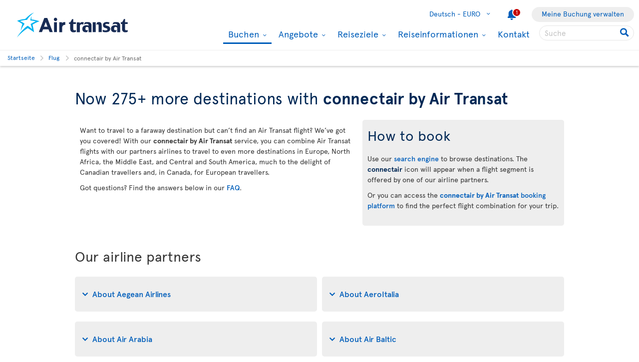

--- FILE ---
content_type: text/html; charset=utf-8
request_url: https://www.airtransat.com/de-DE/buchen/connectair-by-air-transat?lng=qualys(aqxssm895rhoD)xyz
body_size: 105653
content:
<!DOCTYPE html>
<html  xml:lang="de" lang="de" dir="ltr">
<head id="head"><title>
	connectair by Air Transat
</title>
    <script type="text/javascript">
        dataLayer = [{
  "page": {
    "language": "de",
    "country": "DE",
    "locale": "de-DE",
    "type": "book",
    "customURL": "/book/book-a-flight/connectair-by-air-transat",
    "aBtest_expId": "",
    "aBtest_expVar": ""
  },
  "ecomm_pagetype": "book",
  "device": "desktop"
}];
    </script>

    
    <meta http-equiv="X-UA-Compatible" content="IE=edge,chrome=1">
    <meta name="viewport" content="width=device-width, user-scalable=yes, initial-scale=1.0, minimum-scale=1.0">
    <meta name="p:domain_verify" content="e9ac1d80571c4dd60255321c3c83f6e6"/>
    <meta name="description" content="With connectair by Air Transat, you can now combine Air Transat flights with our partners to travel to even more destinations in Europe, North Africa, the Middle East, and Central and South America." /> 
<meta charset="UTF-8" /> 
 
<link href="/favicon.ico" type="image/x-icon" rel="shortcut icon"/>
<link href="/favicon.ico" type="image/x-icon" rel="icon"/>


  <script>
(function getExternalConsent() {
  let queryParams = new URLSearchParams(window.location.search)
  var paramList = ["USPrivacy", "addtlString", "tcString", "consentedDate", "groups"]
  window.OTExternalConsent = {}
  paramList.forEach(param=>{
    window.OTExternalConsent[param] = queryParams.get(param)
  })
})();
</script>
  <script>
function enableTargeting() {
  OneTrust.UpdateConsent("Category","C0004:1");
}
function enableFunctional() {
  OneTrust.UpdateConsent("Category","C0003:1");
}
</script>

  <!-- OneTrust Cookies Consent Notice start for airtransat.com -->
  <script src="https://cdn.cookielaw.org/scripttemplates/otSDKStub.js" data-document-language="true" type="text/javascript" charset="UTF-8" data-domain-script="70af7950-4667-4b6f-83d2-441c6c99709f" ></script>
  <script type="text/javascript">
window.OptanonWrapper = function() {
if (!OnetrustActiveGroups.includes("C0003")) {
                if (!window.optanonPlaceHolderLoaded) {
                    //Utiliser les macros pour recuperer les res strings
                    window.optanonPlaceHolderTitle = "Unzugänglicher Inhalt";
                    window.optanonPlaceHolderText = "Um diesen Inhalt anzuzeigen, ändern Sie bitte Ihre Einstellungen in Bezug auf Cookies.";
                    window.optanonPlaceHolderCtaText = "Funktionelle cookies akzeptieren";
                    window.optanonPlaceHolderIcon = "";
                    //Ref to optanon method to accept cookies here
                    window.optanonPlaceHolderCta = enableFunctional;

                    let placeHolderCss = document.createElement("link");
                    placeHolderCss.setAttribute("href", "//static.airtransat.com/frontend/bundles/external/scripts/onetrusttransatstyle.prod.css?v=26.1.1.5.131");
                    placeHolderCss.setAttribute("type", "text/css");
                    placeHolderCss.setAttribute("rel", "stylesheet");
                    document.body.appendChild(placeHolderCss);

                    let placeHolderScript = document.createElement("script");
                    placeHolderScript.setAttribute("src", "//static.airtransat.com/frontend/bundles/external/scripts/onetrusttransat.prod.js?v=26.1.1.5.131");
                    placeHolderScript.setAttribute("type", "text/javascript");
                    placeHolderScript.setAttribute("async", true);
                    document.body.appendChild(placeHolderScript);
                }
                else {
                    window.initIframePlaceholder();
                }
            }
            else if (window.optanonPlaceHolderLoaded) {
                window.hideIframePlaceholder();
            }
  }
</script>
  <script>
function rewriteCrossDomainUrl(url) {
  if (typeof url !== 'string' || !window.OnetrustActiveGroups)
    return url;

  var searchHost = window.location.host.endsWith(".transat.com") ? ".airtransat.com" : ".transat.com";
  return url.replace(new RegExp("^(\\w+:)?//([^/?#]+)(/[^?#]*)?(\\?[^#]+)?(#.*)?$"), function(results, protocol, host, path, params, anchor) {
    if (host.toLowerCase().endsWith(searchHost)) {
        var searchParams = new URLSearchParams(params || '');
        searchParams.set('groups', [1, 2, 3, 4].map(function(i) { return 'C000' + i + ':' + (window.OnetrustActiveGroups.includes('C000' + i) ? 1 : 0)}).join(','));
        searchParams.set('consentedDate', new Date().toISOString());
        return (protocol || '') + '//' + host + (path || '') + '?' + searchParams.toString() + (anchor || '');
    }
  
    return results;
  })
}

window.document.addEventListener('click', function(e) {
  if (e.target) {
    var link = e.target.closest('a');
    if (link && link.href) {
      var newUrl = rewriteCrossDomainUrl(link.href);
      if (link.href != newUrl)
        link.href = newUrl;
    }
  }
});
</script>
  <!-- OneTrust Cookies Consent Notice end for airtransat.com -->



<!-- Google Tag Manager for airtransat.com -->
<script>(function(w,d,s,l,i){w[l]=w[l]||[];w[l].push({'gtm.start':
    new Date().getTime(),event:'gtm.js'});var f=d.getElementsByTagName(s)[0],
    j=d.createElement(s),dl=l!='dataLayer'?'&l='+l:'';j.async=true;j.src=
    '//www.googletagmanager.com/gtm.js?id='+i+dl;
    f.parentNode.insertBefore(j,f);
})(window, document, 'script', 'dataLayer', 'GTM-TRRZL6');</script>
<!-- End Google Tag Manager for airtransat.com -->
    <link rel="shortcut icon " href="https://airtransatcommedia.blob.core.windows.net/tswcm/media/tsca/skin/img/favicon.ico" />
    <link rel="icon" href="https://airtransatcommedia.blob.core.windows.net/tswcm/media/tsca/skin/img/favicon.ico" />
    <link rel="canonical" href="https://www.airtransat.com/de-DE/buchen/connectair-by-air-transat" />
    
    <link rel="alternate" hreflang="nl-NL" href="https://www.airtransat.com/nl-NL/boeken/connectair-by-air-transat" />
    
    <link rel="alternate" hreflang="en-IE" href="https://www.airtransat.com/en-IE/book/connectair-by-air-transat" />
    
    <link rel="alternate" hreflang="en-GB" href="https://www.airtransat.com/en-GB/book/connectair-by-air-transat" />
    
    <link rel="alternate" hreflang="de-DE" href="https://www.airtransat.com/de-DE/buchen/connectair-by-air-transat" />
    
    <link rel="alternate" hreflang="it-IT" href="https://www.airtransat.com/it-IT/prenota/connectair-by-air-transat" />
    
    <link rel="alternate" hreflang="pt-PT" href="https://www.airtransat.com/pt-PT/reservar/connectair-by-air-transat" />
    
    <link rel="alternate" hreflang="es-ES" href="https://www.airtransat.com/es-ES/reserva/connectair-by-air-transat" />
    
    <link rel="alternate" hreflang="es-US" href="https://www.airtransat.com/es-US/reserva/connectair-by-air-transat" />
    
    <link rel="alternate" hreflang="en-US" href="https://www.airtransat.com/en-US/book/connectair-by-air-transat" />
    
    <link rel="alternate" hreflang="en-CA" href="https://www.airtransat.com/en-CA/book/connectair-by-air-transat" />
    
    <link rel="alternate" hreflang="fr-CA" href="https://www.airtransat.com/fr-CA/reserver/connectair-par-air-transat" />
    
    <link rel="alternate" hreflang="fr-FR" href="https://www.airtransat.com/fr-FR/reserver/connectair-par-air-transat" />
    

    <meta property="og:title" content="connectair by Air Transat" />
    <meta property="og:url" content="https://www.airtransat.com/de-DE/buchen/connectair-by-air-transat" />
    <meta property="og:type" content="website" />
    <meta property="og:site_name" content="Air Transat" />
    <meta property="og:description" content="With connectair by Air Transat, you can now combine Air Transat flights with our partners to travel to even more destinations in Europe, North Africa, the Middle East, and Central and South America." />

    <meta property="og:image" content="https://www.airtransat.com/getmedia/41f5bbfc-3f3f-4214-b3c1-829ce7f45536/interligne-virtuel-560x300.aspx?width=560&height=300&ext=.jpg&lng=qualys(aqxssm895rhoD)xyz" />
    <meta property="og:image:secure_url" content="https://www.airtransat.com/getmedia/41f5bbfc-3f3f-4214-b3c1-829ce7f45536/interligne-virtuel-560x300.aspx?width=560&height=300&ext=.jpg&lng=qualys(aqxssm895rhoD)xyz" />
    <meta property="og:image:type" content="image/jpeg" />
    <meta property="og:image:alt" content="With connectair by Air Transat, you can now combine Air Transat flights with our partners to travel to even more destinations in Europe, North Africa, the Middle East, and Central and South America." />
     
     
        <!-- SmartBanner on apple device  if url argument (queryparameter) is_mobile=true do not display meta -->
        <meta name="apple-itunes-app" content="app-id=937379405, affiliate-data=ct=smartapp_banner_TS&pt=1207724" />
    <link rel="stylesheet" type="text/css" href="//static.airtransat.com/frontend/bundles/airtransat-main.prod.css?v=26.1.1.5.131" /><link rel="stylesheet" type="text/css" href="//static.airtransat.com/frontend/bundles/external/vue3/bundle_headerfooter.prod.css?v=26.1.1.5.131" />
    
    <script>
        window["webSiteRootAPI"] = 'api.airtransat.com';
    </script>

     <style>
body, .ui-widget {

  font-family: 'Apercu Pro', sans-serif;

}

</style></head>
<body class="LTR Chrome DEDE ContentBody de-DE TSCA" >
    
    <!-- Google Tag Manager (noscript) for airtransat.com -->
<noscript><iframe src="//www.googletagmanager.com/ns.html?id=GTM-TRRZL6" height="0" width="0" style="display:none;visibility:hidden"></iframe></noscript>
<!-- End Google Tag Manager (noscript) for airtransat.com -->
    <form method="post" action="/de-DE/buchen/connectair-by-air-transat?lng=qualys(aqxssm895rhoD)xyz" id="form">
<div class="aspNetHidden">
<input type="hidden" name="__CMSCsrfToken" id="__CMSCsrfToken" value="JqGKdVbXb9PXlB7VFXYT31aRK0c4WTT+urqDwqK+qKLrnirTpBZS1QkYspbjcKDeJKbNfpPR93ujYuPSZKQWub2+Rq8=" />
<input type="hidden" name="__EVENTTARGET" id="__EVENTTARGET" value="" />
<input type="hidden" name="__EVENTARGUMENT" id="__EVENTARGUMENT" value="" />

</div>

<script type="text/javascript">
//<![CDATA[
var theForm = document.forms['form'];
if (!theForm) {
    theForm = document.form;
}
function __doPostBack(eventTarget, eventArgument) {
    if (!theForm.onsubmit || (theForm.onsubmit() != false)) {
        theForm.__EVENTTARGET.value = eventTarget;
        theForm.__EVENTARGUMENT.value = eventArgument;
        theForm.submit();
    }
}
//]]>
</script>


<script src="/WebResource.axd?d=pynGkmcFUV13He1Qd6_TZLroKp7weEpAyiOoDkjsIHkzM0pDHmQ5ShVPGC4Y7LPC6Xy9lw2&amp;t=638901526312636832" type="text/javascript"></script>

<input type="hidden" name="lng" id="lng" value="de-DE" />
<script type="text/javascript">
	//<![CDATA[

function PM_Postback(param) { if (window.top.HideScreenLockWarningAndSync) { window.top.HideScreenLockWarningAndSync(1080); } if(window.CMSContentManager) { CMSContentManager.allowSubmit = true; }; __doPostBack('m$am',param); }
function PM_Callback(param, callback, ctx) { if (window.top.HideScreenLockWarningAndSync) { window.top.HideScreenLockWarningAndSync(1080); }if (window.CMSContentManager) { CMSContentManager.storeContentChangedStatus(); };WebForm_DoCallback('m$am',param,callback,ctx,null,true); }
//]]>
</script>
<script src="/ScriptResource.axd?d=NJmAwtEo3Ipnlaxl6CMhvm-_5TUk-RK-DmJbdGdbLBqxb1kACl9M5jwmiW7-BFa6UAiKHrvV5KgVKABwm5sM5OpszIc2VBOcjdmfGf1jfq1TBr0oy0UzZFcYEs_P39hHJLze7Q4TmRUv8U3bfdGBZ_1nqPc1&amp;t=345ad968" type="text/javascript"></script>
<script src="/ScriptResource.axd?d=dwY9oWetJoJoVpgL6Zq8OM3cWqbsTvTzEU0Yf3mQdAIRdXRVhh3yymJKBHXHIfjE04yPs66Q0Q84qEVAuhlAOKXTQtE1SWGI3ZKq6tTY_X85yl9aeBf-70JiHbq6QTWNFKQ-ZrLg1LjoaR58GgxfzLHIVFQ1&amp;t=345ad968" type="text/javascript"></script>
<script type="text/javascript">
	//<![CDATA[

var CMS = CMS || {};
CMS.Application = {
  "language": "de",
  "imagesUrl": "/CMSPages/GetResource.ashx?image=%5bImages.zip%5d%2f",
  "isDebuggingEnabled": true,
  "applicationUrl": "/",
  "isDialog": false,
  "isRTL": "false"
};

//]]>
</script>
<div class="aspNetHidden">

	<input type="hidden" name="__VIEWSTATEGENERATOR" id="__VIEWSTATEGENERATOR" value="A5343185" />
	<input type="hidden" name="__SCROLLPOSITIONX" id="__SCROLLPOSITIONX" value="0" />
	<input type="hidden" name="__SCROLLPOSITIONY" id="__SCROLLPOSITIONY" value="0" />
</div>
    <script type="text/javascript">window.tsConfig=function(r){var n=function(r){return Array.isArray(r)},t=function(r){return!n(r)&&"object"==typeof r},o=function(r,n){Array.prototype.push.apply(r,n)},i=function(r,f){if(!t(f))return r;if(!t(r))return f;for(var u in f)if(f.hasOwnProperty(u)){var e=r[u],a=f[u];n(e)&&n(a)?o(e,a):t(e)&&t(a)?i(e,a):r[u]=a}return r};return i(r,{"helpful":{"url":"/CMSPages/_Transat/UpdateHelpful.aspx","guid":"499074b5-1ad4-4691-9d89-89c3c1d179e2"},"deviceType":"Desktop","pageName":"connectair-by-air-transat","culture":"de-DE","language":"de","currencyFormat":"{0}€","mediaLibrary":"https://airtransatcommedia.blob.core.windows.net/tswcm/media/tsca/skin/","staticContentRoot":"//static.airtransat.com","domain":"www.airtransat.com","labels":{"goToHome":"Land/Sprache ändern","languageAccessibility":"Wählen Sie Ihre Sprache. Die aktuelle Auswahl ist"},"cultures":[{"code":"de-DE","name":"German","url":"/de-DE/buchen/connectair-by-air-transat?lng=qualys(aqxssm895rhoD)xyz"}],"contextualParameters":{"lng":"qualys(aqxssm895rhoD)xyz"},"location":{"latitude":39.9625,"longitude":-83.0061,"nearestAirportsFromPosition":["YQG"]},"mobileModeThresholdInPixel":767,"angularDebug":false,"hostByEnvironment":{"seatSelection":"services.airtransat.com","reservationsSV":"https://reservations.transat.com","tdpEdoc":"https://bookings.airtransat.com/TSOnline/ReservationRetrieveRemoteExternal.do?formAction=ReservationRetrieveRemoteExternal.do&action=MMB","tdpBookingDesktop":"https://bookings.airtransat.com/ts-next-gen-ux/air-lfs-external/","tdpBookingMobile":"https://bookings.airtransat.com/ts-next-gen-ux/air-lfs-external/","toPortal":"www.transat.com","tsapi":"api.airtransat.com","tsProduct":"wcm.transat.com","tsDetailOffer":"www.transat.com","tsStaticContent":"staticcontent.transat.com","tswcm":"www.airtransat.com","tosapi":"sapi.transat.com","tocbapi":"cbapi.transat.com","ttsmmb":"https://edocs.softvoyage.com/cgi-bin/sax-edocs/edoc.cgi?code_ag=atr&alias=atr&tourop=VAT&view_request=Y&email_request=&email=&bookingtype=I&bypax=Y","tdpmmb":"https://bookings.airtransat.com","toDetailOffer":"www.transat.com","napi":"https://api.transat.com/notifications","edmRender":"https://api.transat.com/edocs/render?code_ag=atr&alias=atr&tourop=VAT&view_request=Y&email_request=&bookingtype=I&bypax=Y","edmRenderB2B":"https://api.transat.com/edocs/render?code_ag=atr&alias=atr&tourop=VAT&view_request=Y&email_request=&email=","edmRenderB2BSecured":"https://api.transat.com/edocs/render?code_ag=TRB&alias=TRB&tourop=VAT&view_request=Y&email_request=&email=&mode=B2D","clientapi":"https://api.transat.com/client","toapi":"api.transat.com","edmValidation":"https://api.transat.com/edocs/validation?code_ag=atr&alias=atr&tourop=VAT&view_request=Y&email_request=&email=&bookingtype=I&bypax=Y","edmapi":"api.transat.com/edocs","umbrellaTO":"api.transat.com","umbrellaTS":"apis.airtransat.com","serviceNow":"https://transat.service-now.com/api/sn_sc/servicecatalog/items/1c2795dddb52bf00985f38ff9d961957/","toStaticContent":"https://static.transat.com","ttsInfoExt":"https://ttsinfoext.transat.com","dohopBooking":"https://connectair.airtransat.com","faresapi":"https://api.transat.com/fares","productsapi":"https://api.transat.com/products","flightapi":"api.transat.com/flight/","flightshoppingapi":"api.transat.com/shopping/"},"widgetConfiguration":[{"showTileThumbnails":true,"contentBefore":"","contentAfter":"","title":"Our airline partners","titleSize":"h2","tileBackgroundClass":"whiteStyle","colorClass":"whiteTheme","tiles":[{"content":"<section>\n<div class=maxWidth980>\n<p><img alt=\"Aegean Airlines\" class=tsLazyImg data-src=\"/getmedia/b5ef027e-3db6-426e-a589-2872788b8028/aegean-airlines-logo.svg.aspx\" src=\"[data-uri]\" style=\"width: 150px; height: 75px;\"/></p>\n<p>Aegean Airlines is a member of Star Alliance and is Greece&rsquo;s largest airline, providing full-service short- and medium-haul flights since its founding in 1987. Consistently ranked by passengers as one of the top carriers in terms of service and comfort, Aegean Airlines has been named the Best Regional Airline in Europe at the Skytrax World Airline Awards for 10 years in a row, as well as the 3rd Best Regional Airline in the World in 2021. It was also among the winners of the 2021 COVID-19 Airline Excellence Award, recognized for its superior health and safety measures at every step of the journey.</p>\n</div>\n</section>","marginLeft":null,"open":false,"thumbnailAltText":"","thumbnailPath":"","title":"About Aegean Airlines","titleSize":"span","uniqueName":"aegean","url":"/de-DE/buchen/flug-nach-kanada/connectair-by-air-transat/airline-partners/About-Aegean-Airlines?extract=zoneContent","order":1,"treeNodeOrder":1},{"content":"<section>\n<div class=maxWidth980>\n<p><img alt=AeroItalia class=tsLazyImg data-src=\"/getmedia/764d40c3-c82f-4764-8a18-25aacdd9a733/aeroitalia-logo.svg.aspx\" src=\"/getmedia/764d40c3-c82f-4764-8a18-25aacdd9a733/aeroitalia-logo.svg.aspx?width=20\" style=\"width: 200px; height: 50px;\"/></p>\n<p>Aeroitalia Ltd. is one of the leading Italian airlines. Since our first flight in 2022, we have been committed to providing an exceptional travel experience for all our passengers. We are proud to serve various destinations between Italy and Europe, and we are recognized for our attention to the customer and the wide range of services we offer to travelers.<br/>\nOur team is composed of highly qualified and dedicated professionals, who work tirelessly to ensure that your journey with us is as comfortable and enjoyable as possible.\n</p>\n</div>\n</section>","marginLeft":null,"open":false,"thumbnailAltText":"","thumbnailPath":"","title":"About AeroItalia","titleSize":"span","uniqueName":"aeroitalia","url":"/de-DE/buchen/flug-nach-kanada/connectair-by-air-transat/airline-partners/About-AeroItalia?extract=zoneContent","order":1,"treeNodeOrder":2},{"content":"<section>\n<div class=maxWidth980>\n<p><img alt=\"Air Arabia\" class=tsLazyImg data-src=\"/getmedia/14b13d84-f577-4ac3-a97b-c95a4b5419f1/air-arabia-logo-connectair.svg.aspx\" src=\"/getmedia/14b13d84-f577-4ac3-a97b-c95a4b5419f1/air-arabia-logo-connectair.svg.aspx?width=20\" style=\"width: 200px; height: 50px;\"/></p>\n<p>Air Arabia is the Middle East and North Africa’s leading low-cost carrier (LCC) operator. Air Arabia commenced operations in October 2003 and currently operates a fleet comprised of Airbus A320 & A321 aircraft, serving some 200 routes from six hubs in the UAE (Sharjah, Abu Dhabi, Ras Al Khaimah), Morocco, Egypt, and Pakistan (Fly Jinnah). Air Arabia Group is an award-winning airline operator that focuses on offering comfort, reliability, and value-for-money air travel. For further information, please visit <a href=\"https://www.airarabia.com/en\" target=_blank>airarabia.com<span class=accessibilityMsg>Sie werden zu einer neuen Website weitergeleitet. Es wird ein neues Fenster geöffnet.</span></a>.</p>\n</div>\n</section>","marginLeft":null,"open":false,"thumbnailAltText":"","thumbnailPath":"","title":"About Air Arabia","titleSize":"span","uniqueName":"air-arabia","url":"/de-DE/buchen/flug-nach-kanada/connectair-by-air-transat/airline-partners/About-Air-Arabia?extract=zoneContent","order":1,"treeNodeOrder":3},{"content":"<section>\n<div class=maxWidth980>\n<p><img alt=\"Air Baltic\" class=tsLazyImg data-src=\"/getmedia/9b963b0a-2bab-4054-8567-2b868ebacb1d/air-baltic-logo.svg.aspx\" src=\"[data-uri]\" style=\"width: 200px; height: 50px;\"/></p>\n<p>airBaltic (Air Baltic Corporation AS) is the leading airline in the Baltics and one of Europe’s fastest-growing carriers. As a hybrid airline, it leverages the upsides of both traditional network and low-cost carriers. Through a network of nearly 130 routes from Riga, Tallinn, Vilnius, Tampere and, seasonally, Gran Canaria, airBaltic connects the Baltics with over 70 destinations across Europe, the Middle East, North Africa, and the Caucasus.</p>\n</div>\n</section>","marginLeft":null,"open":false,"thumbnailAltText":"","thumbnailPath":"","title":"About Air Baltic","titleSize":"span","uniqueName":"air-baltic","url":"/de-DE/buchen/flug-nach-kanada/connectair-by-air-transat/airline-partners/About-Air-Baltic?extract=zoneContent","order":1,"treeNodeOrder":4},{"content":"<section>\n<div class=maxWidth980>\n<p><img alt=\"Air Mauritius\" class=tsLazyImg data-src=\"/getmedia/50f813dd-1e1a-41a8-862b-80106da1a51b/logo-air-mauritius-connectair.svg.aspx\" src=\"[data-uri]\" style=\"width: 175px; height: 100px;\"/></p>\n<p>Air Mauritius currently operates direct flights to 13 destinations, spanning across Europe, India, Southeast Asia, Australia, Africa, and the Indian Ocean islands. In addition, Air Mauritius offers over 50 destinations in codeshare with partner airlines.</p>\n<p>From the Piper Navajo at its beginnings, Air Mauritius currently operates latest generation wide-body aircraft such as the Airbus A350-900 and the A330-900neo. The Air Mauritius fleet consists of 4 Airbus A350-900, 2 A330-900neo, 2 A330-200 and 4 ATR72. 3 additional direct order Airbus A350-900 aircraft will be joining the Air Mauritius fleet during 2026 and 2027.</p>\n<p>Air Mauritius products and services have been rated 4-Star by rating agency - SKYTRAX. </p>\n</div>\n</section>","marginLeft":null,"open":false,"thumbnailAltText":"","thumbnailPath":"","title":"About Air Mauritius","titleSize":"span","uniqueName":"air-mauritius","url":"/de-DE/buchen/flug-nach-kanada/connectair-by-air-transat/airline-partners/About-Air-Mauritius?extract=zoneContent","order":1,"treeNodeOrder":5},{"content":"<p><img alt=\"\" class=tsLazyImg data-src=\"/getmedia/c2ec003f-47cc-4a0f-8a8c-21d19500d27f/ASL-linear-logo-01.svg.aspx\r\n\" src=\"/getmedia/c2ec003f-47cc-4a0f-8a8c-21d19500d27f/ASL-linear-logo-01.svg.aspx\r\n?width=20\" style=\"width: 150px; height: 83px;\"/></p>\n<p>A subsidiary of ASL Aviation Holdings, ASL Airlines France is a French airline, IOSA certified, which has been transporting passengers (scheduled flights, vacation flights, incentive flights, VIP flights, etc.) and cargo for over 20 years. Our assets: Reactivity, flexibility, control of deadlines and quality of service indicators among the highest in the market.</p>\n<p>ASL Airlines France serves a network of scheduled flights from France to Algeria throughout the year and to Morocco in the summer. </p>\n","marginLeft":null,"open":false,"thumbnailAltText":"","thumbnailPath":"","title":"About ASL Airlines","titleSize":"span","uniqueName":"asl-airlines","url":"/de-DE/buchen/flug-nach-kanada/connectair-by-air-transat/airline-partners/About-ASL-Airlines?extract=zoneContent","order":1,"treeNodeOrder":7},{"content":"<section>\n<div class=maxWidth980>\n<p><img alt=\"\" class=tsLazyImg data-src=\"/getmedia/275ab018-e533-4e10-b848-bbb456f941ae/Avianca-Airlines.aspx?ext=.svg?ext=.svg\" src=\"/getmedia/275ab018-e533-4e10-b848-bbb456f941ae/Avianca-Airlines.svg?ext=.svg&amp;width=20\" style=\"width: 200px; height: 50px;\"/></p>\n<p>Avianca is an airline that has been flying for 100 years. Its passenger and cargo flights currently serve around 100 routes in 25 countries within the Americas and Europe. The airline, which carried 30.5 million passengers in 2019, has 14,000 employees.</p>\n</div>\n</section>","marginLeft":null,"open":false,"thumbnailAltText":"","thumbnailPath":"","title":"About Avianca","titleSize":"span","uniqueName":"avianca","url":"/de-DE/buchen/flug-nach-kanada/connectair-by-air-transat/airline-partners/About-Avianca?extract=zoneContent","order":1,"treeNodeOrder":8},{"content":"<section>\n<div class=maxWidth980>\n<p><img alt=\"Azores Airlines\" class=tsLazyImg data-src=\"/getmedia/e04bfa93-2488-4be1-90ed-0e6327af5b1e/Azores-Airlines-logo-500x120px.aspx\" src=\"/getmedia/e04bfa93-2488-4be1-90ed-0e6327af5b1e/Azores-Airlines-logo-500x120px.aspx?width=20\" style=\"width: 200px; height: 50px;\"/></p>\n<p>Founded in Portugal’s Azores islands in 1995, Azores Airlines has its headquarters in Ponta Delgada and is the youngest carrier in the SATA Group. Together with SATA Air Açores, in business since 1941, both airlines work to provide the best experience and an enjoyable journey to those who land in the Azores and wish to discover this group of nine magical islands. The Azores Airlines fleet consists of Airbus A320, Airbus A321LR and A320neo medium- and long-haul aircraft, while the SATA Air Açores fleet is made up of Bombardier Q400 NextGen and Bombardier Q200 aircraft.</p>\n</div>\n</section>","marginLeft":null,"open":false,"thumbnailAltText":"","thumbnailPath":"","title":"About Azores Airlines","titleSize":"span","uniqueName":"azores","url":"/de-DE/buchen/flug-nach-kanada/connectair-by-air-transat/airline-partners/About-Azores-Airlines?extract=zoneContent","order":1,"treeNodeOrder":9}],"callsToAction":[],"deviceType":"desktop","resourceStrings":{"transat":{"widget":{"richcontent":{"closetile":{"accessibilitymsg":"Click here  to close this tile and hide its content."},"opentile":{"accessibilitymsg":"Click here to expand this tile and show its content."}}}}}},{"showTileThumbnails":true,"contentBefore":"","contentAfter":"","title":"","titleSize":"h2","tileBackgroundClass":"whiteStyle","colorClass":"whiteTheme","tiles":[{"content":"<section>\n<div class=maxWidth980>\n<p><img alt=\"Azul Airlines\" class=tsLazyImg data-src=\"/getmedia/c662e5ad-4d4b-4c6e-af93-0a807fab36c5/logo-azul-airlines.svg.aspx\" src=\"/getmedia/c662e5ad-4d4b-4c6e-af93-0a807fab36c5/logo-azul-airlines.svg.aspx?width=20\" style=\"width: 200px; height: 50px;\"/></p>\n<p>Azul S.A. is the largest airline in Brazil by number of flight departures and cities served, offers 1,000 daily flights to over 160 destinations. With an operating fleet of over 170 aircraft and more than 13,000 Crewmembers, the Company has a network of 300 non-stop routes as of December 2022. Azul was named by Cirium (leading aviation data analysis company) as the most on-time airline in the world in 2022, being the first Brazilian airline to obtain this honor. In 2020 Azul was awarded best airline in the world by TripAdvisor, first time a Brazilian Flag Carrier earns number one ranking in the Traveler&rsquo;s Choice Awards. For more information <a href=\"https://ri.voeazul.com.br/en/\" target=_blank>visit www.voeazul.com.br/ir</a>.</p>\n</div>\n</section>","marginLeft":null,"open":false,"thumbnailAltText":"","thumbnailPath":"","title":"About Azul","titleSize":"span","uniqueName":"azul-airlines","url":"/de-DE/buchen/flug-nach-kanada/connectair-by-air-transat/airline-partners-2/About-Azul?extract=zoneContent","order":1,"treeNodeOrder":1},{"content":"<section>\n<div class=maxWidth980>\n<p><img alt=\"\" class=tsLazyImg data-src=\"/getmedia/02d7d4e4-612b-4309-b644-9cb77b43e261/easyJet-logo-RGB_orange-background-300x120px.aspx?ext=.svg\" src=\"[data-uri]\" style=\"width: 100px; height: 50px;\"/></p>\n<p>easyJet is Europe&rsquo;s leading airline offering a unique and winning combination of the best route network connecting 150 of Europe&#39;s primary airports, with great value fares and friendly service.</p>\n<p>It flies on more of Europe&rsquo;s most popular routes than any other airline and carried over 96 million passengers in 2019. The airline has more than 300 aircraft on nearly 1,000 routes across 35 countries.</p>\n<p>easyJet takes sustainability seriously and is the first major airline to offset the carbon emissions from the fuel used for all its flights.</p>\n</div>\n</section>","marginLeft":null,"open":false,"thumbnailAltText":"","thumbnailPath":"","title":"About easyJet","titleSize":"span","uniqueName":"easyjet","url":"/de-DE/buchen/flug-nach-kanada/connectair-by-air-transat/airline-partners-2/About-easyJet?extract=zoneContent","order":1,"treeNodeOrder":2},{"content":"<section>\n<div class=maxWidth980>\n<p><img alt=Jet2.com class=tsLazyImg data-src=\"/getmedia/cb4fd611-d8f7-4f25-a595-7a6ed5598edc/logo-jet2-connectair.png.aspx\" src=\"[data-uri]\" style=\"width: 200px; height: 50px;\"/></p>\n<p>Jet2.com is the UK’s third largest airline, flying over 500 routes from 12 UK airports to over 70 sun, leisure city and ski destinations across Europe, the Mediterranean and Canary Islands.</p>\n<p>As well as offering friendly low fares and award-winning service to customers enjoying a flight-only product with Jet2.com, customers travelling on a package holiday with Jet2holidays (the UK’s largest tour operator) also fly with the award-winning airline.</p>\n<p> Jet2.com’s Customer First approach sees the leading leisure airline repeatedly win high profile awards and accolades with recent examples including Which? Travel Brand of the Year, TripAdvisor – Best Airline UK & Europe and Best Airline for Customer Experience according to the UK Institute for Customer Service.</p>\n</div>\n</section>","marginLeft":null,"open":false,"thumbnailAltText":"","thumbnailPath":"","title":"About Jet2.com","titleSize":"span","uniqueName":"jet2","url":"/de-DE/buchen/flug-nach-kanada/connectair-by-air-transat/airline-partners-2/About-Jet2-com?extract=zoneContent","order":1,"treeNodeOrder":3},{"content":"<p><img alt=\"\" class=tsLazyImg data-src=\"/getmedia/22ba91bb-d4a1-4ade-87ac-8c9324bfa3e1/norwegian-airline-logo.png.aspx\" src=\"[data-uri]\" style=\"width: 175px; height: 60px;\"/></p>\n<p>Norwegian is the largest Norwegian airline and one of Europe&rsquo;s leading low-cost carriers. The company has around 4,500 employees and offers a comprehensive route network between Nordic countries and destinations in Europe. Since 2002, more than 300 million passengers have flown with Norwegian. The most important task has been to offer affordable plane tickets to all and to offer more freedom of choice along the journey.</p>\n<p>Norwegian is a driving force for sustainable solutions and the transformation of the aviation industry. The company&rsquo;s goal is to reduce its CO2 emissions by 45 percent within 2030. To this means, the company is renewing its fleet, promoting sustainable aviation fuel, reducing its waste, and using wind and weather data to calculate the most efficient fuel-saving flights routes. Norwegian wants to become the sustainable choice for its passengers.</p>\n","marginLeft":null,"open":false,"thumbnailAltText":"","thumbnailPath":"","title":"About Norwegian","titleSize":"span","uniqueName":"about-norwegian","url":"/de-DE/buchen/flug-nach-kanada/connectair-by-air-transat/airline-partners-2/About-Norwegian?extract=zoneContent","order":1,"treeNodeOrder":5},{"content":"<section>\n<div class=maxWidth980>\n<p><img alt=\"Pegasus Airlines\" class=tsLazyImg data-src=\"/getmedia/3a46a551-7695-48a5-b889-bf4e0b901a68/logo-pegasus.svg.aspx\" src=\"/getmedia/3a46a551-7695-48a5-b889-bf4e0b901a68/logo-pegasus.svg.aspx?width=20\" style=\"width: 200px; height: 50px;\"/></p>\n<p>Pegasus Airlines is a leading low-cost Turkish carrier headquartered in Istanbul. Operating since 1990, it serves a vast network spanning 131 destinations across 49 countries in Europe, the Middle East, North Africa and Central Asia. The airline prides itself on its modern fleet, punctuality, customer satisfaction and commitment to affordability without compromising on the quality of its service. Recognized in 2023 with an EMEA Environmental Sustainability Airline/Airline Group of the Year Award for its unwavering dedication to responsible practices and environmental stewardship, Pegasus uses cutting-edge digital technologies and innovations that enhance passenger experiences and contribute to a cleaner, greener, more sustainable future. </p>\n</div>\n</section>","marginLeft":null,"open":false,"thumbnailAltText":"","thumbnailPath":"","title":"About Pegasus Airlines","titleSize":"span","uniqueName":"about-pegasus","url":"/de-DE/buchen/flug-nach-kanada/connectair-by-air-transat/airline-partners-2/About-Pegasus-Airlines?extract=zoneContent","order":1,"treeNodeOrder":7},{"content":"<section>\n<div class=maxWidth980>\n<p><img alt=\"\" class=tsLazyImg data-src=\"/getmedia/995a679a-4a76-4892-a10e-c8310e10e45c/logo-skyexpress-200x46.aspx\" src=\"[data-uri]\" style=\"width: 200px; height: 46px;\"/></p>\n<p>SKY express is the fastest-growing Greek airline and a member of the European Regions Airline Association (ERA). In addition to operating Greece&rsquo;s largest flight network consisting of more than 30 domestic routes, the carrier also serves some 40 destinations between Greece and Cyprus, Belgium, the United Kingdom, France and Italy. In 2021, SKY express acquired brand-new Airbus A320neo and ATR 72-600 aircraft, making its fleet the youngest and greenest in Greece and one of the most environmentally friendly in Europe.</p>\n</div>\n</section>","marginLeft":null,"open":false,"thumbnailAltText":"","thumbnailPath":"","title":"About SKY express","titleSize":"span","uniqueName":"skyexpress","url":"/de-DE/buchen/flug-nach-kanada/connectair-by-air-transat/airline-partners-2/About-SKY-express?extract=zoneContent","order":1,"treeNodeOrder":9},{"content":"<p><img alt=\"Viva Aerobus\" class=tsLazyImg data-src=\"/getmedia/df0985f6-9a1c-4977-bfaf-27481c0b3522/viva-aerobus-logo.svg.aspx\" src=\"[data-uri]\" style=\" height: 50px;\"/></p>\n<p>VivaAerobus is the most accessible, low-cost airline in Mexico, with the youngest fleet in Latin America and the fastest-growing airline globally. We are the most profitable and accessible low-cost airline in Mexico, carrying more than 64.5 million passengers in our 14-year history, thanks to the efforts of our more than 2,000 employees and business model.</p>\n","marginLeft":null,"open":false,"thumbnailAltText":"","thumbnailPath":"","title":"About Viva Aerobus","titleSize":"span","uniqueName":"viva-aerobus","url":"/de-DE/buchen/flug-nach-kanada/connectair-by-air-transat/airline-partners-2/About-Viva-Aerobus?extract=zoneContent","order":1,"treeNodeOrder":11},{"content":"<p><img alt=Volaris class=tsLazyImg data-src=\"/getmedia/8ad262f3-da03-40b6-a376-d7ea0bc0945f/volaris-logo-1200x300.png.aspx\" src=\"[data-uri]\" style=\"width: 200px; height: 50px;\"/></p>\n<p>Concesionaria Vuela Compañía de Aviación, S.A.P.I. de C.V., better known as Volaris, is an ultra low-cost airline with flights throughout Mexico, the US, Costa Rica, Guatemala, and El Salvador. Volaris offers low-cost airline tickets to develop the market, offering Customers high-quality service and a wide range of products.</p>\n","marginLeft":null,"open":false,"thumbnailAltText":"","thumbnailPath":"","title":"About Volaris","titleSize":"span","uniqueName":"volaris","url":"/de-DE/buchen/flug-nach-kanada/connectair-by-air-transat/airline-partners-2/About-Volaris?extract=zoneContent","order":1,"treeNodeOrder":12},{"content":"<p><img alt=Volotea class=tsLazyImg data-src=\"/getmedia/0497a645-2078-407f-ba97-331079eec23c/logo-volotea.svg.aspx\" src=\"[data-uri]\" style=\"width: 200px; height: 50px;\"/></p>\n<p> Volotea is a Spanish low-cost airline and leading independent European carrier that was recognized as Best Low-Cost Airline in Europe by Skytrax at the 2023 World Airline Awards. It is set to carry 60 million passengers on 80,000 flights in 2024, flying nearly 450 routes, over half of which are exclusive, and an expanded fleet of 44 Airbus A319 and A320 aircraft. With a workforce of 2,000, the airline is committed to regional development, as well as innovative technologies and environmental responsibility, planning to half its CO2 emissions by 2025 and already having reduced its footprint by over 45% through 50+ sustainability initiatives. </p>\n","marginLeft":null,"open":false,"thumbnailAltText":"","thumbnailPath":"","title":"About Volotea","titleSize":"span","uniqueName":"volotea","url":"/de-DE/buchen/flug-nach-kanada/connectair-by-air-transat/airline-partners-2/About-Volotea?extract=zoneContent","order":1,"treeNodeOrder":13},{"content":"<section>\n<div class=maxWidth980>\n<p><img alt=\"\" class=tsLazyImg data-src=\"/getmedia/c87374bd-73cc-47f8-9315-e4a88c858a1a/vueling-logo-yellow.aspx\" src=\"[data-uri]\" style=\"width: 100px; height: 50px;\"/></p>\n<p>Part of the International Airlines Group (IAG), Vueling is Spain&rsquo;s largest airline and one of Europe&rsquo;s leading low-cost carriers. The company is a key provider of connectivity in Spain, the biggest European domestic market, and operates over 250 routes in Europe, the Middle East and North Africa. Vueling earned the title of Best Low-Cost Airline in Europe at the Skytrax World Airline Awards in 2021.</p>\n</div>\n</section>","marginLeft":null,"open":false,"thumbnailAltText":"","thumbnailPath":"","title":"About Vueling","titleSize":"span","uniqueName":"vueling","url":"/de-DE/buchen/flug-nach-kanada/connectair-by-air-transat/airline-partners-2/About-Vueling?extract=zoneContent","order":1,"treeNodeOrder":14}],"callsToAction":[],"deviceType":"desktop","resourceStrings":{"transat":{"widget":{"richcontent":{"closetile":{"accessibilitymsg":"Click here  to close this tile and hide its content."},"opentile":{"accessibilitymsg":"Click here to expand this tile and show its content."}}}}}},{"id":"Showbox_78ea63443f244984ae92899b6f54f885","culture":"de-DE","apiUrl":"api.airtransat.com","currencyLabels":{"cad":"${0}","chf":"{0}chf","eur":"{0}€","gbp":"£{0}","usd":"US ${0}"},"configID":2,"labels":{"dealAccessibilityMsg":"Flugangebot im Blickpunkt","dealOrigin":"Von","dealTaxesIncluded":"inkl. Steuern u. Gebühren","dealPeriodTo":"bis","dealRouteTypeRT":"Hin- und Rückflug","dealRouteTypeOW":"Nur Hinflug","dealDateFormat":"DD MMM YYYY","multiDealAccessibilityMsg":"Der Link wird in einem neuen Fenster geöffnet.","multiDealPeriodTo":"bis","hasBaggages":"aufgegebenes Gepäck,","hasBaggagesInfoBulle":"Aufgegebenes Gepäck ist im Flugpreis enthalten"},"cssClass":null,"cssStyle":"min-height:130px;","slides":[{"title":"","pictureUrl":null,"uglyPictureUrl":null,"minHeightStyle":"130","cssClass":"bgBlueElectric","blocks":[{"directive":"block-box","cssClass":"alignLeft","cssStyle":null,"linkCssClass":null,"title":"","titleSize":"h2","content":"","button":null,"gtmPromoCreative":"singleslide-box"}],"linkUrl":null,"openLinkInNewTab":false,"videosEnabled":false,"videoDomain":null,"videoPath":null,"autoPlay":false,"showMediaControls":false,"geolocalizeWhen":0,"geolocalizeProvinces":null,"gtmPromoId":"widget_showbox","gtmPromoCreative":"singleslide-box","gtmPromoName":""}],"automaticSlideScrollingActivation":false,"automaticSlideScrollingIntervalDuration":0,"automaticSlideScrollingCycleCount":0,"minHeight":0,"geolocalizeWhen":0,"geolocalizeProvinces":""},{"id":"Engine_9fab8b96-5af8-4435-a63f-59f419217389","cultureCode":"de-DE","tsUrl":"https://www.airtransat.com","tsApiUrl":"//api.airtransat.com","toUrl":"//www.transat.com","closestAirports":["YQG"],"resourceStrings":{"Transat":{"Widget":{"BookingEngine":{"Flight":{"Connectair":{"cardImage":"/getmedia/a5eb704c-71cc-4a7b-842e-6c2c3c0ac137/connectairH60EN.aspx","cardImageAlt":"Connectair by Air Transat","cardTeaser":"&nbsp;","cardText1":"Hunderte von Flugkombinationen mit Air Transat und Partnerfluggesellschaften über die connectair-Buchungsplattform.","cardText2":"Optionen für den Schutz bei Flugverspätung oder -annullierung.","cardText3":"Individuelles Einchecken für jeden Flug.","cardTitle":"Sorgenfreie Verbindungen","Content":"This itinerary is available through our offer <span class='connectair' aria-label='connectair'></span> by Air Transat","Continue":"Weiter nach connectair","Title":"Connecting flights","TooltipContent":"Lorem ipsum Tooltip for more details regarding <span class='connectair' aria-label='connectair'></span> offers.","TooltipTitle":"Connecting flights"},"Continue":{"#":"Weiter","Accessibility":"Klicken Sie hier, um Ihre Suche zu starten."},"DepartureDate":{"#":"Abflug","Title":"Abflugdatum auswählen"},"FlightType":{"#":"Flugtyp","OJ":"Mehrere Reiseziele","OW":"Hinflug","RT":"Hin- und Rückflug"},"From":{"#":"Von","Accessibility":"Geben Sie Ihren Abreiseort oder Abflughafen ein.","Placeholder":"Stadt/Flughafen auswählen"},"InboundFlight":"Inbound flight","MobileEngine":{"Open":{"Accessibility":"Open search engine"},"SelectFlight":"Select a flight","Title":"Modify search"},"OutboundFlight":"Outbound flight","PromoCode":{"#":"Promocode","Accessibility":"Bitte geben Sie Ihren Promotionscode ein, falls vorhanden."},"ReturnDate":{"#":"Rückreise","Title":"Rückflugdatum auswählen"},"ReturnFrom":{"#":"Von","Accessibility":"Geben Sie Ihren zweiten Abreiseort oder Abflughafen ein.","Placeholder":"Stadt/Flughafen auswählen"},"ReturnTo":{"#":"Nach","Accessibility":"Geben Sie Ihren zweiten Bestimmungsort oder -flughafen ein.","Placeholder":"Stadt/Flughafen auswählen"},"Search":"Suche","Tabs":{"OJ":{"#":"Multi-stop Flug","Accessibility":"Suchmaschine für Flüge mit mehreren Reisezielen."},"OW":{"#":"Nur Hinflug","Accessibility":"Suchmaschine für Hinflüge."},"RT":{"#":"H&R Flug","Accessibility":"Suchmaschine für Hin- und Rückflüge."}},"To":{"#":"Nach","Accessibility":"Geben Sie Ihren Bestimmungsort oder -flughafen ein.","Placeholder":"Stadt/Flughafen auswählen"},"Travelers":{"Adults":{"#":"Erwachsene","Accessibility":"Geben Sie die Anzahl der Erwachsenen ein.","Info":"18 Jahre +"},"Ages":{"#":"Alter des Kindes bei der Rückreise:","Description":"Geben Sie das Alter des Kindes ein (zwischen 2 und 17 Jahre)."},"BabyLap":{"#":"Kleinkinder auf dem Schoß","Accessibility":"Geben Sie die Anzahl der Kleinkinder auf dem Schoß ein.","Info":"< 2 Jahre","Warning":"Wenn das Kind während der Reise 2 Jahre alt wird, muss für den Rückflug ein Sitzplatz gebucht werden."},"BabySeat":{"#":"Kleinkinder mit Sitzplatz","Accessibility":"Geben Sie die Anzahl der Kleinkinder mit Sitzplatz ein.","Info":"< 2 Jahre"},"Children":{"#":"Kinder","Accessibility":"Geben Sie die Anzahl der Kinder ein.","Info":{"#":"2-17 Jahre","To11":"2-11 yrs"}},"Header":"Anzahl der Reisenden auswählen","Label":"Anzahl der Passagiere","Traveler":"Reisender","Travelers":"Reisende","Youth":{"#":"Jugendliche(r)","Accessibility":"Indicate the number of youth.","Info":"12 - 15 ans"}}},"Tabs":{"ShowLess":"Less <","ShowMore":"More >"},"ValidationRules":{"ChildAge":"Kinder müssen zwischen 2 und 17 Jahre alt sein.","DepartureDateRequired":"Ihr Abflugdatum wird benötigt.","DepartureFromRequired":"Ein Abreiseort wird benötigt.","DepartureToRequired":"Ein Reiseziel wird benötigt.","InfantsNumber":"Nur ein Kleinkind pro Erwachsenen ist zugelassen.","MoreThanNine":"Sie können bis zu 9 Passagiere auswählen. Für 10 Passagiere oder mehr, kontaktieren Sie uns bitte unter 00800 872 672 83 oder per E-Mail an gruppen@airtransat.de","OriDestRequired":"Ursprungs- und Zielflughafen müssen ausgewählt werden","ReturnDateRequired":"Ihr Rückreisedatum wird benötigt.","ReturnFromRequired":"Ihr Rückreiseort wird benötigt.","ReturnToRequired":"Ihr Rückreiseziel wird benötigt."}}}}},"configID":3,"nodeAliasPath":"","showTabs":false,"engines":[{"name":"Flüge","type":"flight","uid":"flight0","gtmLabel":"Flight","accessibilityDescription":"Suchmaschine für Flüge.","linkUrl":null,"logoUrl":null,"linkTarget":"_self","fontIcon":"flight","specificSearchPlatform":null,"htmlContent":"","desktopDisplayMode":"dropdown-full","tabletDisplayMode":"dropdown-full","phoneDisplayMode":"dropdown-compact","isInitiallyExpanded":false}],"links":[],"initialState":"Closed","position":2,"origin":null,"destination":null,"titleLevel":2,"basePackageSearchUrl":"http://reservation.localhost.airtransat.ca/MVC/{language}/SVPackageSearchEngine/search?","hideTabIfOnlyOne":true,"flightEngine":{"tabs":["RT","OW","OJ"],"defaultTab":"RT","specificSearchPlatform":null},"packageEngine":null,"defaultTab":"flight","container":"webpage","startsExpanded":false,"additionalSearchParameters":{},"stratosCitiesSelectionSwitch":true,"coupon":null,"isGhostCoupon":false,"flexibleSearchEngine":true}],"currencyLabels":{"CAD":"${0}","CHF":"{0}chf","EUR":"{0}€","GBP":"£{0}","USD":"US ${0}"},"stratosEngine":{"id":"Engine_9fab8b96-5af8-4435-a63f-59f419217389","cultureCode":"de-DE","tsUrl":"https://www.airtransat.com","tsApiUrl":"//api.airtransat.com","toUrl":"//www.transat.com","closestAirports":["YQG"],"resourceStrings":{"Transat":{"Widget":{"BookingEngine":{"Flight":{"Connectair":{"cardImage":"/getmedia/a5eb704c-71cc-4a7b-842e-6c2c3c0ac137/connectairH60EN.aspx","cardImageAlt":"Connectair by Air Transat","cardTeaser":"&nbsp;","cardText1":"Hunderte von Flugkombinationen mit Air Transat und Partnerfluggesellschaften über die connectair-Buchungsplattform.","cardText2":"Optionen für den Schutz bei Flugverspätung oder -annullierung.","cardText3":"Individuelles Einchecken für jeden Flug.","cardTitle":"Sorgenfreie Verbindungen","Content":"This itinerary is available through our offer <span class='connectair' aria-label='connectair'></span> by Air Transat","Continue":"Weiter nach connectair","Title":"Connecting flights","TooltipContent":"Lorem ipsum Tooltip for more details regarding <span class='connectair' aria-label='connectair'></span> offers.","TooltipTitle":"Connecting flights"},"Continue":{"#":"Weiter","Accessibility":"Klicken Sie hier, um Ihre Suche zu starten."},"DepartureDate":{"#":"Abflug","Title":"Abflugdatum auswählen"},"FlightType":{"#":"Flugtyp","OJ":"Mehrere Reiseziele","OW":"Hinflug","RT":"Hin- und Rückflug"},"From":{"#":"Von","Accessibility":"Geben Sie Ihren Abreiseort oder Abflughafen ein.","Placeholder":"Stadt/Flughafen auswählen"},"InboundFlight":"Inbound flight","MobileEngine":{"Open":{"Accessibility":"Open search engine"},"SelectFlight":"Select a flight","Title":"Modify search"},"OutboundFlight":"Outbound flight","PromoCode":{"#":"Promocode","Accessibility":"Bitte geben Sie Ihren Promotionscode ein, falls vorhanden."},"ReturnDate":{"#":"Rückreise","Title":"Rückflugdatum auswählen"},"ReturnFrom":{"#":"Von","Accessibility":"Geben Sie Ihren zweiten Abreiseort oder Abflughafen ein.","Placeholder":"Stadt/Flughafen auswählen"},"ReturnTo":{"#":"Nach","Accessibility":"Geben Sie Ihren zweiten Bestimmungsort oder -flughafen ein.","Placeholder":"Stadt/Flughafen auswählen"},"Search":"Suche","Tabs":{"OJ":{"#":"Multi-stop Flug","Accessibility":"Suchmaschine für Flüge mit mehreren Reisezielen."},"OW":{"#":"Nur Hinflug","Accessibility":"Suchmaschine für Hinflüge."},"RT":{"#":"H&R Flug","Accessibility":"Suchmaschine für Hin- und Rückflüge."}},"To":{"#":"Nach","Accessibility":"Geben Sie Ihren Bestimmungsort oder -flughafen ein.","Placeholder":"Stadt/Flughafen auswählen"},"Travelers":{"Adults":{"#":"Erwachsene","Accessibility":"Geben Sie die Anzahl der Erwachsenen ein.","Info":"18 Jahre +"},"Ages":{"#":"Alter des Kindes bei der Rückreise:","Description":"Geben Sie das Alter des Kindes ein (zwischen 2 und 17 Jahre)."},"BabyLap":{"#":"Kleinkinder auf dem Schoß","Accessibility":"Geben Sie die Anzahl der Kleinkinder auf dem Schoß ein.","Info":"< 2 Jahre","Warning":"Wenn das Kind während der Reise 2 Jahre alt wird, muss für den Rückflug ein Sitzplatz gebucht werden."},"BabySeat":{"#":"Kleinkinder mit Sitzplatz","Accessibility":"Geben Sie die Anzahl der Kleinkinder mit Sitzplatz ein.","Info":"< 2 Jahre"},"Children":{"#":"Kinder","Accessibility":"Geben Sie die Anzahl der Kinder ein.","Info":{"#":"2-17 Jahre","To11":"2-11 yrs"}},"Header":"Anzahl der Reisenden auswählen","Label":"Anzahl der Passagiere","Traveler":"Reisender","Travelers":"Reisende","Youth":{"#":"Jugendliche(r)","Accessibility":"Indicate the number of youth.","Info":"12 - 15 ans"}}},"Tabs":{"ShowLess":"Less <","ShowMore":"More >"},"ValidationRules":{"ChildAge":"Kinder müssen zwischen 2 und 17 Jahre alt sein.","DepartureDateRequired":"Ihr Abflugdatum wird benötigt.","DepartureFromRequired":"Ein Abreiseort wird benötigt.","DepartureToRequired":"Ein Reiseziel wird benötigt.","InfantsNumber":"Nur ein Kleinkind pro Erwachsenen ist zugelassen.","MoreThanNine":"Sie können bis zu 9 Passagiere auswählen. Für 10 Passagiere oder mehr, kontaktieren Sie uns bitte unter 00800 872 672 83 oder per E-Mail an gruppen@airtransat.de","OriDestRequired":"Ursprungs- und Zielflughafen müssen ausgewählt werden","ReturnDateRequired":"Ihr Rückreisedatum wird benötigt.","ReturnFromRequired":"Ihr Rückreiseort wird benötigt.","ReturnToRequired":"Ihr Rückreiseziel wird benötigt."}}}}},"configID":3,"nodeAliasPath":"","showTabs":false,"engines":[{"name":"Flüge","type":"flight","uid":"flight0","gtmLabel":"Flight","accessibilityDescription":"Suchmaschine für Flüge.","linkTarget":"_self","fontIcon":"flight","htmlContent":"","desktopDisplayMode":"dropdown-full","tabletDisplayMode":"dropdown-full","phoneDisplayMode":"dropdown-compact","isInitiallyExpanded":false}],"links":[],"initialState":"Closed","position":2,"titleLevel":2,"basePackageSearchUrl":"http://reservation.localhost.airtransat.ca/MVC/{language}/SVPackageSearchEngine/search?","hideTabIfOnlyOne":true,"flightEngine":{"tabs":["RT","OW","OJ"],"defaultTab":"RT"},"defaultTab":"flight","container":"webpage","startsExpanded":false,"additionalSearchParameters":{},"stratosCitiesSelectionSwitch":true,"isGhostCoupon":false,"flexibleSearchEngine":true,"preload":{}}})}(window.tsConfig||window.Config);</script>
    <script type="text/javascript">
//<![CDATA[
Sys.WebForms.PageRequestManager._initialize('manScript', 'form', ['tctxM',''], [], [], 90, '');
//]]>
</script>

    <div data-kind="tsconfig" id="ctxM">

</div>
    
































<script type="text/javascript" src="//static.airtransat.com/frontend/bundles/external/scripts/backtotop.prod.js?v=26.1.1.5.131"></script><link rel="stylesheet" type="text/css" href="//static.airtransat.com/frontend/bundles/external/scripts/backtotopstyle.prod.css?v=26.1.1.5.131" />



    <header role="banner" class="TS-header bsh-smallDrop  responsive">
        

    <a href="#skipToMainContent" class="TS-outline accessibilityFastLink goToMainContent">
        <span>Zum Hauptinhalt wechseln</span>
    </a>


        
        
        <div class="TS-headerWrapper maxWidth1350 on-desktop">
            

    <a href="/de-DE/air-transat-deutschland?lng=qualys(aqxssm895rhoD)xyz" class="TS-logoContainer on-desktop TS-outline" target="_self">
        <img class="logoImg" src="https://airtransatcommedia.blob.core.windows.net/tswcm/media/tsca/skin/img/logos/logo-airtransat-header-destop-2023.svg" alt="Logo Air Transat - Go back to home page" />
    </a>


            <nav role="navigation" class="header-sideBody">
                <div class="TS-infosContainer">
                    


                    

        <div class="langSelector extended-panel">

            <button class="langSelector-btn" type="button">
                <span class="btn-label icon-chevronD">
                    <span class="country-name">Deutsch -</span>
                    EURO
                </span>
                <span class="icon accessibilityMsg">Select your language. The current selection is Deutsch - EURO</span>
            </button>

                <div class="langSelector-panel on-desktop">
                    <ul class="langSelector-list">
                            <li class="langSelector-list-container">
                                <span class="list-title">Amerika</span>
                                <ul class="languageSelector-list">
                                        <li class="langSelector-lang">
                                            <a tabindex="-1" class="lang-link"
                                               lang="en"
                                               href="/en-CA/book/connectair-by-air-transat?lng=qualys(aqxssm895rhoD)xyz"
                                               onclick="dataLayer.push({ event: 'ga4_gtm_event', ga4_event: 'click_air_transat_menu', ga4_eventParams: { event_group: 'main menu', menu_category: 'language selection', menu_item: 'english - cad' } })"
                                               data-culture-code="en-CA">
                                                English - CAD
                                            </a>
                                        </li>
                                        <li class="langSelector-lang">
                                            <a tabindex="-1" class="lang-link"
                                               lang="fr"
                                               href="/fr-CA/reserver/connectair-par-air-transat?lng=qualys(aqxssm895rhoD)xyz"
                                               onclick="dataLayer.push({ event: 'ga4_gtm_event', ga4_event: 'click_air_transat_menu', ga4_eventParams: { event_group: 'main menu', menu_category: 'language selection', menu_item: 'fran&#231;ais - cad' } })"
                                               data-culture-code="fr-CA">
                                                Fran&#231;ais - CAD
                                            </a>
                                        </li>
                                        <li class="langSelector-lang">
                                            <a tabindex="-1" class="lang-link"
                                               lang="en"
                                               href="/en-US/book/connectair-by-air-transat?lng=qualys(aqxssm895rhoD)xyz"
                                               onclick="dataLayer.push({ event: 'ga4_gtm_event', ga4_event: 'click_air_transat_menu', ga4_eventParams: { event_group: 'main menu', menu_category: 'language selection', menu_item: 'english - usd' } })"
                                               data-culture-code="en-US">
                                                English - USD
                                            </a>
                                        </li>
                                        <li class="langSelector-lang">
                                            <a tabindex="-1" class="lang-link"
                                               lang="es"
                                               href="/es-US/reserva/connectair-by-air-transat?lng=qualys(aqxssm895rhoD)xyz"
                                               onclick="dataLayer.push({ event: 'ga4_gtm_event', ga4_event: 'click_air_transat_menu', ga4_eventParams: { event_group: 'main menu', menu_category: 'language selection', menu_item: 'espa&#241;ol - usd' } })"
                                               data-culture-code="es-US">
                                                Espa&#241;ol - USD
                                            </a>
                                        </li>
                                </ul>
                            </li>
                            <li class="langSelector-list-container">
                                <span class="list-title">Europa</span>
                                <ul class="languageSelector-list">
                                        <li class="langSelector-lang isSelected">
                                            <a tabindex="-1" class="lang-link"
                                               lang="de"
                                               href="/de-DE/buchen/connectair-by-air-transat?lng=qualys(aqxssm895rhoD)xyz"
                                               onclick="dataLayer.push({ event: 'ga4_gtm_event', ga4_event: 'click_air_transat_menu', ga4_eventParams: { event_group: 'main menu', menu_category: 'language selection', menu_item: 'deutsch - euro' } })"
                                               data-culture-code="de-DE">
                                                Deutsch - EURO
                                            </a>
                                        </li>
                                        <li class="langSelector-lang">
                                            <a tabindex="-1" class="lang-link"
                                               lang="en"
                                               href="/en-IE/book/connectair-by-air-transat?lng=qualys(aqxssm895rhoD)xyz"
                                               onclick="dataLayer.push({ event: 'ga4_gtm_event', ga4_event: 'click_air_transat_menu', ga4_eventParams: { event_group: 'main menu', menu_category: 'language selection', menu_item: 'english - euro' } })"
                                               data-culture-code="en-IE">
                                                English - EURO
                                            </a>
                                        </li>
                                        <li class="langSelector-lang">
                                            <a tabindex="-1" class="lang-link"
                                               lang="es"
                                               href="/es-ES/reserva/connectair-by-air-transat?lng=qualys(aqxssm895rhoD)xyz"
                                               onclick="dataLayer.push({ event: 'ga4_gtm_event', ga4_event: 'click_air_transat_menu', ga4_eventParams: { event_group: 'main menu', menu_category: 'language selection', menu_item: 'espa&#241;ol - euro' } })"
                                               data-culture-code="es-ES">
                                                Espa&#241;ol - EURO
                                            </a>
                                        </li>
                                        <li class="langSelector-lang">
                                            <a tabindex="-1" class="lang-link"
                                               lang="fr"
                                               href="/fr-FR/reserver/connectair-par-air-transat?lng=qualys(aqxssm895rhoD)xyz"
                                               onclick="dataLayer.push({ event: 'ga4_gtm_event', ga4_event: 'click_air_transat_menu', ga4_eventParams: { event_group: 'main menu', menu_category: 'language selection', menu_item: 'fran&#231;ais - euro' } })"
                                               data-culture-code="fr-FR">
                                                Fran&#231;ais - EURO
                                            </a>
                                        </li>
                                        <li class="langSelector-lang">
                                            <a tabindex="-1" class="lang-link"
                                               lang="it"
                                               href="/it-IT/prenota/connectair-by-air-transat?lng=qualys(aqxssm895rhoD)xyz"
                                               onclick="dataLayer.push({ event: 'ga4_gtm_event', ga4_event: 'click_air_transat_menu', ga4_eventParams: { event_group: 'main menu', menu_category: 'language selection', menu_item: 'italiano - euro' } })"
                                               data-culture-code="it-IT">
                                                Italiano - EURO
                                            </a>
                                        </li>
                                        <li class="langSelector-lang">
                                            <a tabindex="-1" class="lang-link"
                                               lang="nl"
                                               href="/nl-NL/boeken/connectair-by-air-transat?lng=qualys(aqxssm895rhoD)xyz"
                                               onclick="dataLayer.push({ event: 'ga4_gtm_event', ga4_event: 'click_air_transat_menu', ga4_eventParams: { event_group: 'main menu', menu_category: 'language selection', menu_item: 'nederlands - euro' } })"
                                               data-culture-code="nl-NL">
                                                Nederlands - EURO
                                            </a>
                                        </li>
                                        <li class="langSelector-lang">
                                            <a tabindex="-1" class="lang-link"
                                               lang="pt"
                                               href="/pt-PT/reservar/connectair-by-air-transat?lng=qualys(aqxssm895rhoD)xyz"
                                               onclick="dataLayer.push({ event: 'ga4_gtm_event', ga4_event: 'click_air_transat_menu', ga4_eventParams: { event_group: 'main menu', menu_category: 'language selection', menu_item: 'portugu&#234;s - euro' } })"
                                               data-culture-code="pt-PT">
                                                Portugu&#234;s - EURO
                                            </a>
                                        </li>
                                        <li class="langSelector-lang">
                                            <a tabindex="-1" class="lang-link"
                                               lang="en"
                                               href="/en-GB/book/connectair-by-air-transat?lng=qualys(aqxssm895rhoD)xyz"
                                               onclick="dataLayer.push({ event: 'ga4_gtm_event', ga4_event: 'click_air_transat_menu', ga4_eventParams: { event_group: 'main menu', menu_category: 'language selection', menu_item: 'english - gbp' } })"
                                               data-culture-code="en-GB">
                                                English - GBP
                                            </a>
                                        </li>
                                </ul>
                            </li>
                    </ul>
                </div>

        </div>

                    

    <div class="alertItem">
        <a href="/de-DE/Services/Document/RedirectTo?nodeAliasPath=%2fTravel-information%2fNotice-to-Travellers&amp;lng=qualys(aqxssm895rhoD)xyz" 
           title="active alert." 
           onmouseup="addMenuGtmEvent('alert', '', '', '/Travel-information/Notice-to-Travellers')" 
           onclick="dataLayer.push({ event: 'ga4_gtm_event', ga4_event: 'click_air_transat_menu', ga4_eventParams: { event_group: 'main menu', menu_category: 'notice to travellers', menu_item: 'notice to travellers' } })"
           target="_blank">
            <span class="withChip icon-notify">
                <span class="chip">1</span>
            </span>
            <span class="accessibilityMsg">active alert.</span>
        </a>
    </div>

                    

        <div class="co-header-btn" data-nodealiaspath="/my-booking" data-caption="Meine Buchung verwalten">
            <a href="/de-DE/meine-buchung?lng=qualys(aqxssm895rhoD)xyz" target="_self">
                Meine Buchung verwalten
            </a>
        </div>

                </div>

                    <div class="mainMenu-container">
                        <span class="accessibilityMsg">Hauptmen&#252;.</span>
                        


<ul class="mainMenu-list">
            <li class="mainMenu-listItem mobileMenu" data-nodealiaspath="/my-booking" data-caption="Meine Buchung verwalten">
                <a href="/de-DE/meine-buchung?lng=qualys(aqxssm895rhoD)xyz" class="mainMenu-listItem-link "
                   target="_self">
                    Meine Buchung verwalten
                </a>
            </li>
            <li class="mainMenu-listItem extended-panel l-col2 desktopMenu mobileMenu" data-nodealiaspath="/book" data-caption="Buchen">
                <a href="/de-DE/buchen?lng=qualys(aqxssm895rhoD)xyz" aria-haspopup="true" class="mainMenu-listItem-link isSelected" target="_self" tabindex="0">
                    Buchen
                    <span class="accessibilityMsg">Dropdown Menu : Press the enter key to show the sub-menu</span>
                </a>
                    <ul class="subMenu-lists-container">
                            <li class="subMenu-list desktopMenu mobileMenu" data-nodealiaspath="/book/book-a-flight" data-caption="Flug">
                                <a class="subMenu-list-title" href="/de-DE/flug-nach-kanada?lng=qualys(aqxssm895rhoD)xyz" target="_self">
                                    <span>Flug</span>
                                </a>
                                    <ul class="subMenu-listItems-container">
                                            <li class="subMenu-listItem" data-nodealiaspath="/book/book-a-flight/partnerships" data-caption="Unsere Partnerschaften">
                                                <a class="subMenu-listItem-link"
                                                   href="/de-DE/buchen/flug-nach-kanada/partnerschaften?lng=qualys(aqxssm895rhoD)xyz" target="_self">
                                                    Unsere Partnerschaften
                                                </a>
                                            </li>
                                            <li class="subMenu-listItem" data-nodealiaspath="/book/book-a-flight/codeshare-flights" data-caption="Codeshare-Fl&#252;ge">
                                                <a class="subMenu-listItem-link"
                                                   href="/de-DE/buchen/codeshare-fluge?lng=qualys(aqxssm895rhoD)xyz" target="_self">
                                                    Codeshare-Flüge
                                                </a>
                                            </li>
                                            <li class="subMenu-listItem" data-nodealiaspath="/book/book-a-flight/connectair-by-air-transat" data-caption="connectair by Air Transat">
                                                <a class="subMenu-listItem-link isSelected"
                                                   href="/de-DE/buchen/connectair-by-air-transat?lng=qualys(aqxssm895rhoD)xyz" target="_self">
                                                    connectair by Air Transat
                                                </a>
                                            </li>
                                            <li class="subMenu-listItem" data-nodealiaspath="/book/book-a-flight/multi-destination" data-caption="Multi-Stop-Fl&#252;ge">
                                                <a class="subMenu-listItem-link"
                                                   href="/de-DE/buchen/flug-nach-kanada/multi-stop?lng=qualys(aqxssm895rhoD)xyz" target="_self">
                                                    Multi-Stop-Flüge
                                                </a>
                                            </li>
                                            <li class="subMenu-listItem" data-nodealiaspath="/book/book-a-flight/nav-train-air" data-caption="Train + Air">
                                                <a class="subMenu-listItem-link"
                                                   href="/de-DE/train-air?lng=qualys(aqxssm895rhoD)xyz" target="_self">
                                                    Train + Air
                                                </a>
                                            </li>
                                            <li class="subMenu-listItem" data-nodealiaspath="/book/book-a-flight/nav-inlandsfluge-kanada" data-caption="Inlandsfl&#252;ge Kanada">
                                                <a class="subMenu-listItem-link"
                                                   href="/de-DE/buchen/inlandsfluge-kanada?lng=qualys(aqxssm895rhoD)xyz" target="_self">
                                                    Inlandsflüge Kanada
                                                </a>
                                            </li>
                                            <li class="subMenu-listItem" data-nodealiaspath="/book/book-a-flight/upgrades" data-caption="Upgrades">
                                                <a class="subMenu-listItem-link"
                                                   href="/de-DE/buchen/upgrades?lng=qualys(aqxssm895rhoD)xyz" target="_self">
                                                    Upgrades
                                                </a>
                                            </li>
                                            <li class="subMenu-listItem" data-nodealiaspath="/book/book-a-flight/nav-gruppenreise" data-caption="Gruppenreise">
                                                <a class="subMenu-listItem-link"
                                                   href="/de-DE/reiseinformationen/spezielle-service/gruppenreise?ici=nav&amp;icn=group-travel-forms&amp;lng=qualys(aqxssm895rhoD)xyz" target="_self">
                                                    Gruppenreise
                                                </a>
                                            </li>
                                    </ul>
                            </li>
                            <li class="subMenu-list desktopMenu mobileMenu" data-nodealiaspath="/book/nav-more" data-caption="Zusatzleistungen">
                                <a class="subMenu-list-title" href="/de-DE/buchen/zusatzleistungen?lng=qualys(aqxssm895rhoD)xyz" target="_self">
                                    <span>Zusatzleistungen</span>
                                </a>
                                    <ul class="subMenu-listItems-container">
                                            <li class="subMenu-listItem" data-nodealiaspath="/book/nav-more/nav-hotels" data-caption="Hotel">
                                                <a class="subMenu-listItem-link"
                                                   href="/de-DE/buchen/hotel-buchen?lng=qualys(aqxssm895rhoD)xyz" target="_self">
                                                    Hotel
                                                </a>
                                            </li>
                                            <li class="subMenu-listItem" data-nodealiaspath="/book/nav-more/nav-car-rental" data-caption="Mietwagen">
                                                <a class="subMenu-listItem-link"
                                                   href="/de-DE/buchen/mietwagen?lng=qualys(aqxssm895rhoD)xyz" target="_self">
                                                    Mietwagen
                                                </a>
                                            </li>
                                            <li class="subMenu-listItem" data-nodealiaspath="/book/nav-more/nav-carbon-footprint" data-caption="Act on your carbon footprint">
                                                <a class="subMenu-listItem-link"
                                                   href="https://airtransat.climate.site/?utm_source=clients_web&amp;utm_medium=air_transat&amp;utm_campaign=carbon_compensation" target="_self">
                                                    Act on your carbon footprint
                                                </a>
                                            </li>
                                    </ul>
                            </li>
                    </ul>
            </li>
            <li class="mainMenu-listItem byDefault desktopMenu mobileMenu" data-nodealiaspath="/Europe-Flight-Deals" data-caption="Angebote">
                <a href="/de-DE/angebote-flugen-kanada?lng=qualys(aqxssm895rhoD)xyz" aria-haspopup="true" class="mainMenu-listItem-link" target="_self">
                    Angebote
                    <span class="accessibilityMsg">Dropdown Menu : Press the enter key to show the sub-menu</span>
                </a>
                <ul class="subMenu-lists-container">
                        <li class="subMenu-listItem desktopMenu mobileMenu" data-caption="Last-Minute Fl&#252;ge">
                            <a class="subMenu-listItem-link"
                               href="/de-DE/angebote-flugen-kanada/last-minute?lng=qualys(aqxssm895rhoD)xyz" target="_self">
                                <span>Last-Minute Flüge</span>
                            </a>
                        </li>
                        <li class="subMenu-listItem desktopMenu mobileMenu" data-caption="Fl&#252;ge unter 389€">
                            <a class="subMenu-listItem-link"
                               href="/de-DE/angebote-flugen-kanada/fluge-unter?lng=qualys(aqxssm895rhoD)xyz" target="_self">
                                <span>Flüge unter 389€</span>
                            </a>
                        </li>
                        <li class="subMenu-listItem desktopMenu mobileMenu" data-caption="Winterfl&#252;ge">
                            <a class="subMenu-listItem-link"
                               href="/de-DE/angebote-flugen-kanada/winter?lng=qualys(aqxssm895rhoD)xyz" target="_self">
                                <span>Winterflüge</span>
                            </a>
                        </li>
                        <li class="subMenu-listItem desktopMenu mobileMenu" data-caption="Fr&#252;hjahr">
                            <a class="subMenu-listItem-link"
                               href="/de-DE/angebote-flugen-kanada/fruhjahr?lng=qualys(aqxssm895rhoD)xyz" target="_self">
                                <span>Frühjahr</span>
                            </a>
                        </li>
                        <li class="subMenu-listItem desktopMenu mobileMenu" data-caption="Sommerfl&#252;ge">
                            <a class="subMenu-listItem-link"
                               href="/de-DE/angebote-flugen-kanada/sommer?lng=qualys(aqxssm895rhoD)xyz" target="_self">
                                <span>Sommerflüge</span>
                            </a>
                        </li>
                        <li class="subMenu-listItem desktopMenu mobileMenu" data-caption="Herbstfl&#252;ge">
                            <a class="subMenu-listItem-link"
                               href="/de-DE/angebote-flugen-kanada/herbst?lng=qualys(aqxssm895rhoD)xyz" target="_self">
                                <span>Herbstflüge</span>
                            </a>
                        </li>
                        <li class="subMenu-listItem desktopMenu mobileMenu" data-caption="Anschlussfl&#252;ge">
                            <a class="subMenu-listItem-link"
                               href="/de-DE/angebote-flugen-kanada/fluge-um-mehr-von-kanada-zu-entdecken?lng=qualys(aqxssm895rhoD)xyz" target="_self">
                                <span>Anschlussflüge</span>
                            </a>
                        </li>
                        <li class="subMenu-listItem desktopMenu mobileMenu" data-caption="Nur Hinflug">
                            <a class="subMenu-listItem-link"
                               href="/de-DE/angebote-flugen-kanada/nur-hinflug?lng=qualys(aqxssm895rhoD)xyz" target="_self">
                                <span>Nur Hinflug</span>
                            </a>
                        </li>
                </ul>
            </li>
            <li class="mainMenu-listItem extended-panel l-col1 desktopMenu mobileMenu" data-nodealiaspath="/destinations" data-caption="Reiseziele">
                <a href="/de-DE/reise-nach-kanada?lng=qualys(aqxssm895rhoD)xyz" aria-haspopup="true" class="mainMenu-listItem-link" target="_self" tabindex="0">
                    Reiseziele
                    <span class="accessibilityMsg">Dropdown Menu : Press the enter key to show the sub-menu</span>
                </a>
                    <ul class="subMenu-lists-container">
                            <li class="subMenu-list desktopMenu mobileMenu" data-nodealiaspath="/destinations/canada" data-caption="Reise nach Kanada">
                                <a class="subMenu-list-title" href="/de-DE/reise-nach-kanada?lng=qualys(aqxssm895rhoD)xyz" target="_self">
                                        <img alt="" class="title-icon" src="[data-uri]" />
                                    <span>Reise nach Kanada</span>
                                </a>
                                    <ul class="subMenu-listItems-container">
                                            <li class="subMenu-listItem" data-nodealiaspath="/destinations/canada/montreal" data-caption="Montreal">
                                                <a class="subMenu-listItem-link"
                                                   href="/de-DE/reise-nach-kanada/montreal?lng=qualys(aqxssm895rhoD)xyz" target="_self">
                                                    Montreal
                                                </a>
                                            </li>
                                            <li class="subMenu-listItem" data-nodealiaspath="/destinations/canada/quebec-1" data-caption="Quebec">
                                                <a class="subMenu-listItem-link"
                                                   href="/de-DE/reise-nach-kanada/stadt-quebec?lng=qualys(aqxssm895rhoD)xyz" target="_self">
                                                    Quebec
                                                </a>
                                            </li>
                                            <li class="subMenu-listItem" data-nodealiaspath="/destinations/canada/toronto" data-caption="Toronto">
                                                <a class="subMenu-listItem-link"
                                                   href="/de-DE/reise-nach-kanada/toronto?lng=qualys(aqxssm895rhoD)xyz" target="_self">
                                                    Toronto
                                                </a>
                                            </li>
                                            <li class="subMenu-listItem" data-nodealiaspath="/destinations/canada/calgary" data-caption="Calgary">
                                                <a class="subMenu-listItem-link"
                                                   href="/de-DE/reise-nach-kanada/calgary?lng=qualys(aqxssm895rhoD)xyz" target="_self">
                                                    Calgary
                                                </a>
                                            </li>
                                            <li class="subMenu-listItem" data-nodealiaspath="/destinations/canada/vancouver" data-caption="Vancouver">
                                                <a class="subMenu-listItem-link"
                                                   href="/de-DE/reise-nach-kanada/vancouver?lng=qualys(aqxssm895rhoD)xyz" target="_self">
                                                    Vancouver
                                                </a>
                                            </li>
                                    </ul>
                            </li>
                    </ul>
            </li>
            <li class="mainMenu-listItem extended-panel l-col4 desktopMenu mobileMenu" data-nodealiaspath="/Travel-information" data-caption="Reiseinformationen">
                <a href="/de-DE/reiseinformationen?lng=qualys(aqxssm895rhoD)xyz" aria-haspopup="true" class="mainMenu-listItem-link" target="_self" tabindex="0">
                    Reiseinformationen
                    <span class="accessibilityMsg">Dropdown Menu : Press the enter key to show the sub-menu</span>
                </a>
                    <ul class="subMenu-lists-container">
                            <li class="subMenu-list desktopMenu mobileMenu" data-nodealiaspath="/Travel-information/Baggage" data-caption="Gep&#228;ck">
                                <a class="subMenu-list-title" href="/de-DE/reiseinformationen/gepack?lng=qualys(aqxssm895rhoD)xyz" target="_self">
                                        <img alt="" class="title-icon" src="[data-uri]" />
                                    <span>Gepäck</span>
                                </a>
                                    <ul class="subMenu-listItems-container">
                                            <li class="subMenu-listItem" data-nodealiaspath="/Travel-information/Baggage/Weight-Dimensions" data-caption="Gewicht - Abmessungen">
                                                <a class="subMenu-listItem-link"
                                                   href="/de-DE/reiseinformationen/gepack/gewicht-und-gro&#223;e-erlaubte-gepackstucke?lng=qualys(aqxssm895rhoD)xyz" target="_self">
                                                    Gewicht - Abmessungen
                                                </a>
                                            </li>
                                            <li class="subMenu-listItem" data-nodealiaspath="/Travel-information/Baggage/Restricted-Prohibited-items" data-caption="Beschr&#228;nkt  - Verboten Gegenst&#228;nde">
                                                <a class="subMenu-listItem-link"
                                                   href="/de-DE/reiseinformationen/gepack/beschrankt-verboten-gegenstande?lng=qualys(aqxssm895rhoD)xyz" target="_self">
                                                    Beschränkt  - Verboten Gegenstände
                                                </a>
                                            </li>
                                            <li class="subMenu-listItem" data-nodealiaspath="/Travel-information/Baggage/Claims" data-caption="Reklamationen">
                                                <a class="subMenu-listItem-link"
                                                   href="https://www.airtransat.com/de-DE/Reiseinformationen/Kundenservice/Storungen-Regressanspruche/Gepack" target="_self">
                                                    Reklamationen
                                                </a>
                                            </li>
                                            <li class="subMenu-listItem" data-nodealiaspath="/Travel-information/Baggage/Food-products" data-caption="Lebensmittel">
                                                <a class="subMenu-listItem-link"
                                                   href="/de-DE/reiseinformationen/gepack/reisen-mit-lebensmitteln?lng=qualys(aqxssm895rhoD)xyz" target="_self">
                                                    Lebensmittel
                                                </a>
                                            </li>
                                            <li class="subMenu-listItem" data-nodealiaspath="/Travel-information/Baggage/Cargo" data-caption="Fracht">
                                                <a class="subMenu-listItem-link"
                                                   href="/de-DE/reiseinformationen/gepack/fracht?lng=qualys(aqxssm895rhoD)xyz" target="_self">
                                                    Fracht
                                                </a>
                                            </li>
                                    </ul>
                            </li>
                            <li class="subMenu-list desktopMenu mobileMenu" data-nodealiaspath="/Travel-information/Flight-status-and-schedule" data-caption="Status - Flugzeiten">
                                <a class="subMenu-list-title" href="/de-DE/reiseinformationen/flugstatus-und-flugplan?lng=qualys(aqxssm895rhoD)xyz" target="_self">
                                        <img alt="" class="title-icon" src="[data-uri]" />
                                    <span>Status - Flugzeiten</span>
                                </a>
                                    <ul class="subMenu-listItems-container">
                                            <li class="subMenu-listItem" data-nodealiaspath="/Travel-information/Flight-status-and-schedule/Arrivals-Departures" data-caption="Ank&#252;nfte und Abfl&#252;ge">
                                                <a class="subMenu-listItem-link"
                                                   href="/de-DE/reiseinformationen/flugstatus-und-flugplan/ankunfte-und-abfluge?lng=qualys(aqxssm895rhoD)xyz" target="_self">
                                                    Ankünfte und Abflüge
                                                </a>
                                            </li>
                                            <li class="subMenu-listItem" data-nodealiaspath="/Travel-information/Flight-status-and-schedule/Flight-schedule" data-caption="Flugplan">
                                                <a class="subMenu-listItem-link"
                                                   href="/de-DE/reiseinformationen/flugstatus-und-flugplan/flugplan?lng=qualys(aqxssm895rhoD)xyz" target="_self">
                                                    Flugplan
                                                </a>
                                            </li>
                                    </ul>
                            </li>
                            <li class="subMenu-list desktopMenu mobileMenu" data-nodealiaspath="/Travel-information/On-board-comfort" data-caption="Komfort an Bord">
                                <a class="subMenu-list-title" href="/de-DE/buchen/flug-nach-kanada/bordservice?lng=qualys(aqxssm895rhoD)xyz" target="_self">
                                        <img alt="" class="title-icon" src="[data-uri]" />
                                    <span>Komfort an Bord</span>
                                </a>
                                    <ul class="subMenu-listItems-container">
                                            <li class="subMenu-listItem" data-nodealiaspath="/Travel-information/On-board-comfort/Seat-selection" data-caption="Sitzauswahl">
                                                <a class="subMenu-listItem-link"
                                                   href="/de-DE/buchen/flug-nach-kanada/bordservice/sitzauswahl?lng=qualys(aqxssm895rhoD)xyz" target="_self">
                                                    Sitzauswahl
                                                </a>
                                            </li>
                                            <li class="subMenu-listItem" data-nodealiaspath="/Travel-information/On-board-comfort/Club-Class" data-caption="Club Class">
                                                <a class="subMenu-listItem-link"
                                                   href="/de-DE/buchen/flug-nach-kanada/bordservice/club-class?lng=qualys(aqxssm895rhoD)xyz" target="_self">
                                                    Club Class
                                                </a>
                                            </li>
                                            <li class="subMenu-listItem" data-nodealiaspath="/Travel-information/On-board-comfort/Economy-Class" data-caption="Economy Class">
                                                <a class="subMenu-listItem-link"
                                                   href="/de-DE/buchen/flug-nach-kanada/bordservice/economy-class?lng=qualys(aqxssm895rhoD)xyz" target="_self">
                                                    Economy Class
                                                </a>
                                            </li>
                                            <li class="subMenu-listItem" data-nodealiaspath="/Travel-information/On-board-comfort/Option-Plus" data-caption="Option Plus">
                                                <a class="subMenu-listItem-link"
                                                   href="/de-DE/buchen/flug-nach-kanada/bordservice/option-plus?lng=qualys(aqxssm895rhoD)xyz" target="_self">
                                                    Option Plus
                                                </a>
                                            </li>
                                    </ul>
                            </li>
                            <li class="subMenu-list desktopMenu mobileMenu" data-nodealiaspath="/Travel-information/Airports-and-check-in" data-caption="Flugh&#228;fen - Check-in">
                                <a class="subMenu-list-title" href="/de-DE/reiseinformationen/flughafen-und-check-influghafen-und-check-in?lng=qualys(aqxssm895rhoD)xyz" target="_self">
                                        <img alt="" class="title-icon" src="[data-uri]" />
                                    <span>Flughäfen - Check-in</span>
                                </a>
                                    <ul class="subMenu-listItems-container">
                                            <li class="subMenu-listItem" data-nodealiaspath="/Travel-information/Airports-and-check-in/Online-check-in" data-caption="Online-Check-in">
                                                <a class="subMenu-listItem-link"
                                                   href="/de-DE/online-check-in-de?lng=qualys(aqxssm895rhoD)xyz" target="_self">
                                                    Online-Check-in
                                                </a>
                                            </li>
                                            <li class="subMenu-listItem" data-nodealiaspath="/Travel-information/Airports-and-check-in/Airport-information" data-caption="Informationen zu Flughafen">
                                                <a class="subMenu-listItem-link"
                                                   href="/de-DE/reiseinformationen/flughafen-und-check-influghafen-und-check-in/informationen-zu-flughafen?lng=qualys(aqxssm895rhoD)xyz" target="_self">
                                                    Informationen zu Flughafen
                                                </a>
                                            </li>
                                            <li class="subMenu-listItem" data-nodealiaspath="/Travel-information/Airports-and-check-in/Train-Air" data-caption="Train Air">
                                                <a class="subMenu-listItem-link"
                                                   href="/de-DE/train-air?lng=qualys(aqxssm895rhoD)xyz" target="_self">
                                                    Train Air
                                                </a>
                                            </li>
                                    </ul>
                            </li>
                            <li class="subMenu-list desktopMenu mobileMenu" data-nodealiaspath="/Travel-information/Our-fleet" data-caption="Unsere Flotte">
                                <a class="subMenu-list-title" href="/de-DE/reiseinformationen/unsere-flotte?lng=qualys(aqxssm895rhoD)xyz" target="_self">
                                        <img alt="" class="title-icon" src="[data-uri]" />
                                    <span>Unsere Flotte</span>
                                </a>
                                    <ul class="subMenu-listItems-container">
                                            <li class="subMenu-listItem" data-nodealiaspath="/Travel-information/Our-fleet/Airbus-A321-200" data-caption="Airbus A321-200 (A321ceo)">
                                                <a class="subMenu-listItem-link"
                                                   href="/de-DE/reiseinformationen/unsere-flotte/airbus-a321-200?lng=qualys(aqxssm895rhoD)xyz" target="_self">
                                                    Airbus A321-200 (A321ceo)
                                                </a>
                                            </li>
                                            <li class="subMenu-listItem" data-nodealiaspath="/Travel-information/Our-fleet/Airbus-A321LR" data-caption="Airbus A321LR">
                                                <a class="subMenu-listItem-link"
                                                   href="/de-DE/reiseinformationen/unsere-flotte/airbus-a321lr?lng=qualys(aqxssm895rhoD)xyz" target="_self">
                                                    Airbus A321LR
                                                </a>
                                            </li>
                                            <li class="subMenu-listItem" data-nodealiaspath="/Travel-information/Our-fleet/Airbus-A330-200" data-caption="Airbus A330-200">
                                                <a class="subMenu-listItem-link"
                                                   href="/de-DE/reiseinformationen/unsere-flotte/airbus-a330-200?lng=qualys(aqxssm895rhoD)xyz" target="_self">
                                                    Airbus A330-200
                                                </a>
                                            </li>
                                            <li class="subMenu-listItem" data-nodealiaspath="/Travel-information/Our-fleet/Airbus-A330-300" data-caption="Airbus A330-300">
                                                <a class="subMenu-listItem-link"
                                                   href="/de-DE/reiseinformationen/unsere-flotte/airbus-a330-300?lng=qualys(aqxssm895rhoD)xyz" target="_self">
                                                    Airbus A330-300
                                                </a>
                                            </li>
                                    </ul>
                            </li>
                            <li class="subMenu-list desktopMenu mobileMenu" data-nodealiaspath="/Travel-information/Inflight-services" data-caption="Bordservices">
                                <a class="subMenu-list-title" href="/de-DE/reiseinformationen/bordservice?lng=qualys(aqxssm895rhoD)xyz" target="_self">
                                        <img alt="" class="title-icon" src="https://airtransatcommedia.blob.core.windows.net/tswcm/media/tsca/skin/img/infovoyageurs_icons/in-flight_service/in-flight_services.svg?ext=.svg" />
                                    <span>Bordservices</span>
                                </a>
                                    <ul class="subMenu-listItems-container">
                                            <li class="subMenu-listItem" data-nodealiaspath="/Travel-information/Inflight-services/Entertainment" data-caption="Entertainment">
                                                <a class="subMenu-listItem-link"
                                                   href="/de-DE/reiseinformationen/bordservice/unterhaltung-an-bord?lng=qualys(aqxssm895rhoD)xyz" target="_self">
                                                    Entertainment
                                                </a>
                                            </li>
                                            <li class="subMenu-listItem" data-nodealiaspath="/Travel-information/Inflight-services/meal-pre-order" data-caption="Bistro-Vorbestellungsservice">
                                                <a class="subMenu-listItem-link"
                                                   href="/de-DE/reiseinformationen/bordservice/mahlzeit-vorbestellen?lng=qualys(aqxssm895rhoD)xyz" target="_self">
                                                    Bistro-Vorbestellungsservice
                                                </a>
                                            </li>
                                            <li class="subMenu-listItem" data-nodealiaspath="/Travel-information/Inflight-services/Menu" data-caption="Men&#252;">
                                                <a class="subMenu-listItem-link"
                                                   href="/de-DE/reiseinformationen/bordservice/speisen-getranke-und-vorzuge?lng=qualys(aqxssm895rhoD)xyz" target="_self">
                                                    Menü
                                                </a>
                                            </li>
                                            <li class="subMenu-listItem" data-nodealiaspath="/Travel-information/Inflight-services/Duty-free-boutique" data-caption="Duty-Free-Boutique">
                                                <a class="subMenu-listItem-link"
                                                   href="/de-DE/reiseinformationen/bordservice/duty-free-boutique-online-und-an-bord?lng=qualys(aqxssm895rhoD)xyz" target="_self">
                                                    Duty-Free-Boutique
                                                </a>
                                            </li>
                                    </ul>
                            </li>
                            <li class="subMenu-list desktopMenu mobileMenu" data-nodealiaspath="/Travel-information/Families-and-children" data-caption="Familien - Kinder">
                                <a class="subMenu-list-title" href="/de-DE/reiseinformationen/familien-und-kinder?lng=qualys(aqxssm895rhoD)xyz" target="_self">
                                        <img alt="" class="title-icon" src="[data-uri]" />
                                    <span>Familien - Kinder</span>
                                </a>
                                    <ul class="subMenu-listItems-container">
                                            <li class="subMenu-listItem" data-nodealiaspath="/Travel-information/Families-and-children/Travelling-with-children" data-caption="Reisen mit Kindern">
                                                <a class="subMenu-listItem-link"
                                                   href="/de-DE/reiseinformationen/familien-und-kinder/reisen-mit-kindern?lng=qualys(aqxssm895rhoD)xyz" target="_self">
                                                    Reisen mit Kindern
                                                </a>
                                            </li>
                                            <li class="subMenu-listItem" data-nodealiaspath="/Travel-information/Families-and-children/Unaccompanied-minors" data-caption="Unbegleitete Minderj&#228;hrige">
                                                <a class="subMenu-listItem-link"
                                                   href="/de-DE/reiseinformationen/familien-und-kinder/alleinreisende-kinder-und-jugendliche-8-17-jahre?lng=qualys(aqxssm895rhoD)xyz" target="_self">
                                                    Unbegleitete Minderjährige
                                                </a>
                                            </li>
                                    </ul>
                            </li>
                            <li class="subMenu-list desktopMenu mobileMenu" data-nodealiaspath="/Travel-information/Passport-and-travel-documents" data-caption="Reisepass - Reisedokumente">
                                <a class="subMenu-list-title" href="/de-DE/reiseinformationen/reisepass-und-reisedokumente?lng=qualys(aqxssm895rhoD)xyz" target="_self">
                                        <img alt="" class="title-icon" src="[data-uri]" />
                                    <span>Reisepass - Reisedokumente</span>
                                </a>
                                    <ul class="subMenu-listItems-container">
                                            <li class="subMenu-listItem" data-nodealiaspath="/Travel-information/Passport-and-travel-documents/Passport-and-travel-documents" data-caption="Reisepass - Reisedokumente">
                                                <a class="subMenu-listItem-link"
                                                   href="/de-DE/reiseinformationen/reisepass-und-reisedokumente/reisepass-und-reisedokumente?lng=qualys(aqxssm895rhoD)xyz" target="_self">
                                                    Reisepass - Reisedokumente
                                                </a>
                                            </li>
                                            <li class="subMenu-listItem" data-nodealiaspath="/Travel-information/Passport-and-travel-documents/Required-advance-passenger-information" data-caption="Im Voraus erforderliche Passagierdaten">
                                                <a class="subMenu-listItem-link"
                                                   href="/de-DE/reiseinformationen/reisepass-und-reisedokumente/im-voraus-erforderliche-passagierdaten?lng=qualys(aqxssm895rhoD)xyz" target="_self">
                                                    Im Voraus erforderliche Passagierdaten
                                                </a>
                                            </li>
                                            <li class="subMenu-listItem" data-nodealiaspath="/Travel-information/Passport-and-travel-documents/air-security-programs" data-caption="Flugsicherheitsprogramme">
                                                <a class="subMenu-listItem-link"
                                                   href="/de-DE/reiseinformationen/reisepass-und-reisedokumente/flugsicherheitsprogramme?lng=qualys(aqxssm895rhoD)xyz" target="_self">
                                                    Flugsicherheitsprogramme
                                                </a>
                                            </li>
                                    </ul>
                            </li>
                            <li class="subMenu-list desktopMenu mobileMenu" data-nodealiaspath="/Travel-information/Special-services" data-caption="Spezielle Services">
                                <a class="subMenu-list-title" href="/de-DE/reiseinformationen/spezielle-service?lng=qualys(aqxssm895rhoD)xyz" target="_self">
                                        <img alt="" class="title-icon" src="[data-uri]" />
                                    <span>Spezielle Services</span>
                                </a>
                                    <ul class="subMenu-listItems-container">
                                            <li class="subMenu-listItem" data-nodealiaspath="/Travel-information/Special-services/Accessibility-special-needs-and-medical-equipment" data-caption="Barrierefreiheit, besondere Bed&#252;rfnisse und medizinische Ausr&#252;stung">
                                                <a class="subMenu-listItem-link"
                                                   href="/de-DE/reiseinformationen/spezielle-service/barrierefreiheit-besondere-bedurfnisse-und-medizinische-ausrustung?lng=qualys(aqxssm895rhoD)xyz" target="_self">
                                                    Barrierefreiheit, besondere Bedürfnisse und medizinische Ausrüstung
                                                </a>
                                            </li>
                                            <li class="subMenu-listItem" data-nodealiaspath="/Travel-information/Special-services/Special-meals" data-caption="Sondermahlzeiten">
                                                <a class="subMenu-listItem-link"
                                                   href="/de-DE/reiseinformationen/spezielle-service/sondermahlzeiten?lng=qualys(aqxssm895rhoD)xyz" target="_self">
                                                    Sondermahlzeiten
                                                </a>
                                            </li>
                                            <li class="subMenu-listItem" data-nodealiaspath="/Travel-information/Special-services/Pets-and-service-dogs" data-caption="Haustiere und Begleithunde">
                                                <a class="subMenu-listItem-link"
                                                   href="/de-DE/reiseinformationen/spezielle-service/haustiere-und-begleithunde?lng=qualys(aqxssm895rhoD)xyz" target="_self">
                                                    Haustiere und Begleithunde
                                                </a>
                                            </li>
                                    </ul>
                            </li>
                            <li class="subMenu-list desktopMenu mobileMenu" data-nodealiaspath="/Travel-information/Security-Well-being" data-caption="Sicherheit - Wohlbefinden">
                                <a class="subMenu-list-title" href="/de-DE/reiseinformationen/sicherheit-und-wohlbefinden?lng=qualys(aqxssm895rhoD)xyz" target="_self">
                                        <img alt="" class="title-icon" src="https://airtransatcommedia.blob.core.windows.net/tswcm/media/tsca/skin/img/infovoyageurs_icons/safety_security/safety_security.svg?ext=.svg" />
                                    <span>Sicherheit - Wohlbefinden</span>
                                </a>
                                    <ul class="subMenu-listItems-container">
                                            <li class="subMenu-listItem" data-nodealiaspath="/Travel-information/Security-Well-being/traveller-care-practical-guide" data-caption="Practical guide - Preparation for your trip">
                                                <a class="subMenu-listItem-link"
                                                   href="/de-DE/reiseinformationen/traveller-care-practical-guide?lng=qualys(aqxssm895rhoD)xyz" target="_self">
                                                    Practical guide - Preparation for your trip
                                                </a>
                                            </li>
                                            <li class="subMenu-listItem" data-nodealiaspath="/Travel-information/Security-Well-being/Pregnancy" data-caption="Schwangerschaft">
                                                <a class="subMenu-listItem-link"
                                                   href="/de-DE/reiseinformationen/sicherheit-und-wohlbefinden/fliegen-in-der-schwangerschaft?lng=qualys(aqxssm895rhoD)xyz" target="_self">
                                                    Schwangerschaft
                                                </a>
                                            </li>
                                            <li class="subMenu-listItem" data-nodealiaspath="/Travel-information/Security-Well-being/insurance" data-caption="Versicherung">
                                                <a class="subMenu-listItem-link"
                                                   href="/de-DE/reiseinformationen/sicherheit-und-wohlbefinden/reise-rucktrittsversicherung?lng=qualys(aqxssm895rhoD)xyz" target="_self">
                                                    Versicherung
                                                </a>
                                            </li>
                                    </ul>
                            </li>
                            <li class="subMenu-list desktopMenu mobileMenu" data-nodealiaspath="/Travel-information/fare-options" data-caption="Unserer Tarifklassen">
                                <a class="subMenu-list-title" href="/de-DE/reiseinformationen/tarifoptionen?lng=qualys(aqxssm895rhoD)xyz" target="_self">
                                        <img alt="" class="title-icon" src="[data-uri]" />
                                    <span>Unserer Tarifklassen</span>
                                </a>
                            </li>
                            <li class="subMenu-list desktopMenu mobileMenu" data-nodealiaspath="/Travel-information/Customer-service" data-caption="Kundenservice">
                                <a class="subMenu-list-title" href="/de-DE/reiseinformationen/kundenservice?lng=qualys(aqxssm895rhoD)xyz" target="_self">
                                        <img alt="" class="title-icon" src="[data-uri]" />
                                    <span>Kundenservice</span>
                                </a>
                                    <ul class="subMenu-listItems-container">
                                            <li class="subMenu-listItem" data-nodealiaspath="/Travel-information/Customer-service/Contact-us" data-caption="Hilfe und Kontakt">
                                                <a class="subMenu-listItem-link"
                                                   href="/de-DE/reiseinformationen/kundenservice/kontakt?lng=qualys(aqxssm895rhoD)xyz" target="_self">
                                                    Hilfe und Kontakt
                                                </a>
                                            </li>
                                            <li class="subMenu-listItem" data-nodealiaspath="/Travel-information/Customer-service/Disruptions-Recourses" data-caption="St&#246;rungen &amp; Regressanspr&#252;che">
                                                <a class="subMenu-listItem-link"
                                                   href="/de-DE/reiseinformationen/kundenservice/storungen-regressanspruche?lng=qualys(aqxssm895rhoD)xyz" target="_self">
                                                    Störungen & Regressansprüche
                                                </a>
                                            </li>
                                            <li class="subMenu-listItem" data-nodealiaspath="/Travel-information/Customer-service/Forms" data-caption="Formulare">
                                                <a class="subMenu-listItem-link"
                                                   href="https://www.airtransat.com/de-DE/reiseinformationen/kundenservice/kontakt?#find-answers" target="_self">
                                                    Formulare
                                                </a>
                                            </li>
                                    </ul>
                            </li>
                    </ul>
            </li>
            <li class="mainMenu-listItem desktopMenu mobileMenu" data-nodealiaspath="/Contact-us" data-caption="Kontakt">
                <a href="https://www.airtransat.com/de-DE/reiseinformationen/kundenservice/kontakt" class="mainMenu-listItem-link "
                   target="_self">
                    Kontakt
                </a>
            </li>


    <li class="co-searchBar">
        <div class="co-searchInput-wrapper" role="search">
            <input aria-label="Suche" class="co-searchInput" type="text" role="searchbox" placeholder="Suche" />
            <button class="co-searchBtn" aria-label="Click for search results." data-submit-url="/de-DE/suche?lng=qualys(aqxssm895rhoD)xyz"></button>
        </div>
    </li>
    

    <li class="culturesBar">
            <div class="langSelector extended-panel">
                <button class="langSelector-btn" type="button">
                    <span class="btn-label icon-chevronR">Deutsch - EURO</span>
                    <span class="icon accessibilityMsg">Select your language. The current selection is Deutsch - EURO</span>
                </button>
            </div>
    </li>

</ul>

                    </div>
            </nav>
        </div>

        
        <div class="TS-headerWrapper on-mobile">
            <nav role="navigation" class="header-sideBody">
                <div class="headerM-startGroup">
                        <div class="mainMenu-container">
                            <span class="accessibilityMsg">Hauptmen&#252;.</span>
                            

<a href="javascript:void(0)" class="TS-navMenuIconMobile" tabindex="0">
    <span class="TS-navMobileIconText">Men&#252;</span>
    <span class="accessibilityMsg">Press the enter key to open the dropdown menu.</span>
</a>

                            


<ul class="mainMenu-list">
            <li class="mainMenu-listItem mobileMenu" data-nodealiaspath="/my-booking" data-caption="Meine Buchung verwalten">
                <a href="/de-DE/meine-buchung?lng=qualys(aqxssm895rhoD)xyz" class="mainMenu-listItem-link "
                   target="_self">
                    Meine Buchung verwalten
                </a>
            </li>
            <li class="mainMenu-listItem extended-panel l-col2 desktopMenu mobileMenu" data-nodealiaspath="/book" data-caption="Buchen">
                <a href="/de-DE/buchen?lng=qualys(aqxssm895rhoD)xyz" aria-haspopup="true" class="mainMenu-listItem-link isSelected" target="_self" tabindex="0">
                    Buchen
                    <span class="accessibilityMsg">Dropdown Menu : Press the enter key to show the sub-menu</span>
                </a>
                    <ul class="subMenu-lists-container">
                            <li class="subMenu-list desktopMenu mobileMenu" data-nodealiaspath="/book/book-a-flight" data-caption="Flug">
                                <a class="subMenu-list-title" href="/de-DE/flug-nach-kanada?lng=qualys(aqxssm895rhoD)xyz" target="_self">
                                    <span>Flug</span>
                                </a>
                                    <ul class="subMenu-listItems-container">
                                            <li class="subMenu-listItem" data-nodealiaspath="/book/book-a-flight/partnerships" data-caption="Unsere Partnerschaften">
                                                <a class="subMenu-listItem-link"
                                                   href="/de-DE/buchen/flug-nach-kanada/partnerschaften?lng=qualys(aqxssm895rhoD)xyz" target="_self">
                                                    Unsere Partnerschaften
                                                </a>
                                            </li>
                                            <li class="subMenu-listItem" data-nodealiaspath="/book/book-a-flight/codeshare-flights" data-caption="Codeshare-Fl&#252;ge">
                                                <a class="subMenu-listItem-link"
                                                   href="/de-DE/buchen/codeshare-fluge?lng=qualys(aqxssm895rhoD)xyz" target="_self">
                                                    Codeshare-Flüge
                                                </a>
                                            </li>
                                            <li class="subMenu-listItem" data-nodealiaspath="/book/book-a-flight/connectair-by-air-transat" data-caption="connectair by Air Transat">
                                                <a class="subMenu-listItem-link isSelected"
                                                   href="/de-DE/buchen/connectair-by-air-transat?lng=qualys(aqxssm895rhoD)xyz" target="_self">
                                                    connectair by Air Transat
                                                </a>
                                            </li>
                                            <li class="subMenu-listItem" data-nodealiaspath="/book/book-a-flight/multi-destination" data-caption="Multi-Stop-Fl&#252;ge">
                                                <a class="subMenu-listItem-link"
                                                   href="/de-DE/buchen/flug-nach-kanada/multi-stop?lng=qualys(aqxssm895rhoD)xyz" target="_self">
                                                    Multi-Stop-Flüge
                                                </a>
                                            </li>
                                            <li class="subMenu-listItem" data-nodealiaspath="/book/book-a-flight/nav-train-air" data-caption="Train + Air">
                                                <a class="subMenu-listItem-link"
                                                   href="/de-DE/train-air?lng=qualys(aqxssm895rhoD)xyz" target="_self">
                                                    Train + Air
                                                </a>
                                            </li>
                                            <li class="subMenu-listItem" data-nodealiaspath="/book/book-a-flight/nav-inlandsfluge-kanada" data-caption="Inlandsfl&#252;ge Kanada">
                                                <a class="subMenu-listItem-link"
                                                   href="/de-DE/buchen/inlandsfluge-kanada?lng=qualys(aqxssm895rhoD)xyz" target="_self">
                                                    Inlandsflüge Kanada
                                                </a>
                                            </li>
                                            <li class="subMenu-listItem" data-nodealiaspath="/book/book-a-flight/upgrades" data-caption="Upgrades">
                                                <a class="subMenu-listItem-link"
                                                   href="/de-DE/buchen/upgrades?lng=qualys(aqxssm895rhoD)xyz" target="_self">
                                                    Upgrades
                                                </a>
                                            </li>
                                            <li class="subMenu-listItem" data-nodealiaspath="/book/book-a-flight/nav-gruppenreise" data-caption="Gruppenreise">
                                                <a class="subMenu-listItem-link"
                                                   href="/de-DE/reiseinformationen/spezielle-service/gruppenreise?ici=nav&amp;icn=group-travel-forms&amp;lng=qualys(aqxssm895rhoD)xyz" target="_self">
                                                    Gruppenreise
                                                </a>
                                            </li>
                                    </ul>
                            </li>
                            <li class="subMenu-list desktopMenu mobileMenu" data-nodealiaspath="/book/nav-more" data-caption="Zusatzleistungen">
                                <a class="subMenu-list-title" href="/de-DE/buchen/zusatzleistungen?lng=qualys(aqxssm895rhoD)xyz" target="_self">
                                    <span>Zusatzleistungen</span>
                                </a>
                                    <ul class="subMenu-listItems-container">
                                            <li class="subMenu-listItem" data-nodealiaspath="/book/nav-more/nav-hotels" data-caption="Hotel">
                                                <a class="subMenu-listItem-link"
                                                   href="/de-DE/buchen/hotel-buchen?lng=qualys(aqxssm895rhoD)xyz" target="_self">
                                                    Hotel
                                                </a>
                                            </li>
                                            <li class="subMenu-listItem" data-nodealiaspath="/book/nav-more/nav-car-rental" data-caption="Mietwagen">
                                                <a class="subMenu-listItem-link"
                                                   href="/de-DE/buchen/mietwagen?lng=qualys(aqxssm895rhoD)xyz" target="_self">
                                                    Mietwagen
                                                </a>
                                            </li>
                                            <li class="subMenu-listItem" data-nodealiaspath="/book/nav-more/nav-carbon-footprint" data-caption="Act on your carbon footprint">
                                                <a class="subMenu-listItem-link"
                                                   href="https://airtransat.climate.site/?utm_source=clients_web&amp;utm_medium=air_transat&amp;utm_campaign=carbon_compensation" target="_self">
                                                    Act on your carbon footprint
                                                </a>
                                            </li>
                                    </ul>
                            </li>
                    </ul>
            </li>
            <li class="mainMenu-listItem byDefault desktopMenu mobileMenu" data-nodealiaspath="/Europe-Flight-Deals" data-caption="Angebote">
                <a href="/de-DE/angebote-flugen-kanada?lng=qualys(aqxssm895rhoD)xyz" aria-haspopup="true" class="mainMenu-listItem-link" target="_self">
                    Angebote
                    <span class="accessibilityMsg">Dropdown Menu : Press the enter key to show the sub-menu</span>
                </a>
                <ul class="subMenu-lists-container">
                        <li class="subMenu-listItem desktopMenu mobileMenu" data-caption="Last-Minute Fl&#252;ge">
                            <a class="subMenu-listItem-link"
                               href="/de-DE/angebote-flugen-kanada/last-minute?lng=qualys(aqxssm895rhoD)xyz" target="_self">
                                <span>Last-Minute Flüge</span>
                            </a>
                        </li>
                        <li class="subMenu-listItem desktopMenu mobileMenu" data-caption="Fl&#252;ge unter 389€">
                            <a class="subMenu-listItem-link"
                               href="/de-DE/angebote-flugen-kanada/fluge-unter?lng=qualys(aqxssm895rhoD)xyz" target="_self">
                                <span>Flüge unter 389€</span>
                            </a>
                        </li>
                        <li class="subMenu-listItem desktopMenu mobileMenu" data-caption="Winterfl&#252;ge">
                            <a class="subMenu-listItem-link"
                               href="/de-DE/angebote-flugen-kanada/winter?lng=qualys(aqxssm895rhoD)xyz" target="_self">
                                <span>Winterflüge</span>
                            </a>
                        </li>
                        <li class="subMenu-listItem desktopMenu mobileMenu" data-caption="Fr&#252;hjahr">
                            <a class="subMenu-listItem-link"
                               href="/de-DE/angebote-flugen-kanada/fruhjahr?lng=qualys(aqxssm895rhoD)xyz" target="_self">
                                <span>Frühjahr</span>
                            </a>
                        </li>
                        <li class="subMenu-listItem desktopMenu mobileMenu" data-caption="Sommerfl&#252;ge">
                            <a class="subMenu-listItem-link"
                               href="/de-DE/angebote-flugen-kanada/sommer?lng=qualys(aqxssm895rhoD)xyz" target="_self">
                                <span>Sommerflüge</span>
                            </a>
                        </li>
                        <li class="subMenu-listItem desktopMenu mobileMenu" data-caption="Herbstfl&#252;ge">
                            <a class="subMenu-listItem-link"
                               href="/de-DE/angebote-flugen-kanada/herbst?lng=qualys(aqxssm895rhoD)xyz" target="_self">
                                <span>Herbstflüge</span>
                            </a>
                        </li>
                        <li class="subMenu-listItem desktopMenu mobileMenu" data-caption="Anschlussfl&#252;ge">
                            <a class="subMenu-listItem-link"
                               href="/de-DE/angebote-flugen-kanada/fluge-um-mehr-von-kanada-zu-entdecken?lng=qualys(aqxssm895rhoD)xyz" target="_self">
                                <span>Anschlussflüge</span>
                            </a>
                        </li>
                        <li class="subMenu-listItem desktopMenu mobileMenu" data-caption="Nur Hinflug">
                            <a class="subMenu-listItem-link"
                               href="/de-DE/angebote-flugen-kanada/nur-hinflug?lng=qualys(aqxssm895rhoD)xyz" target="_self">
                                <span>Nur Hinflug</span>
                            </a>
                        </li>
                </ul>
            </li>
            <li class="mainMenu-listItem extended-panel l-col1 desktopMenu mobileMenu" data-nodealiaspath="/destinations" data-caption="Reiseziele">
                <a href="/de-DE/reise-nach-kanada?lng=qualys(aqxssm895rhoD)xyz" aria-haspopup="true" class="mainMenu-listItem-link" target="_self" tabindex="0">
                    Reiseziele
                    <span class="accessibilityMsg">Dropdown Menu : Press the enter key to show the sub-menu</span>
                </a>
                    <ul class="subMenu-lists-container">
                            <li class="subMenu-list desktopMenu mobileMenu" data-nodealiaspath="/destinations/canada" data-caption="Reise nach Kanada">
                                <a class="subMenu-list-title" href="/de-DE/reise-nach-kanada?lng=qualys(aqxssm895rhoD)xyz" target="_self">
                                        <img alt="" class="title-icon" src="[data-uri]" />
                                    <span>Reise nach Kanada</span>
                                </a>
                                    <ul class="subMenu-listItems-container">
                                            <li class="subMenu-listItem" data-nodealiaspath="/destinations/canada/montreal" data-caption="Montreal">
                                                <a class="subMenu-listItem-link"
                                                   href="/de-DE/reise-nach-kanada/montreal?lng=qualys(aqxssm895rhoD)xyz" target="_self">
                                                    Montreal
                                                </a>
                                            </li>
                                            <li class="subMenu-listItem" data-nodealiaspath="/destinations/canada/quebec-1" data-caption="Quebec">
                                                <a class="subMenu-listItem-link"
                                                   href="/de-DE/reise-nach-kanada/stadt-quebec?lng=qualys(aqxssm895rhoD)xyz" target="_self">
                                                    Quebec
                                                </a>
                                            </li>
                                            <li class="subMenu-listItem" data-nodealiaspath="/destinations/canada/toronto" data-caption="Toronto">
                                                <a class="subMenu-listItem-link"
                                                   href="/de-DE/reise-nach-kanada/toronto?lng=qualys(aqxssm895rhoD)xyz" target="_self">
                                                    Toronto
                                                </a>
                                            </li>
                                            <li class="subMenu-listItem" data-nodealiaspath="/destinations/canada/calgary" data-caption="Calgary">
                                                <a class="subMenu-listItem-link"
                                                   href="/de-DE/reise-nach-kanada/calgary?lng=qualys(aqxssm895rhoD)xyz" target="_self">
                                                    Calgary
                                                </a>
                                            </li>
                                            <li class="subMenu-listItem" data-nodealiaspath="/destinations/canada/vancouver" data-caption="Vancouver">
                                                <a class="subMenu-listItem-link"
                                                   href="/de-DE/reise-nach-kanada/vancouver?lng=qualys(aqxssm895rhoD)xyz" target="_self">
                                                    Vancouver
                                                </a>
                                            </li>
                                    </ul>
                            </li>
                    </ul>
            </li>
            <li class="mainMenu-listItem extended-panel l-col4 desktopMenu mobileMenu" data-nodealiaspath="/Travel-information" data-caption="Reiseinformationen">
                <a href="/de-DE/reiseinformationen?lng=qualys(aqxssm895rhoD)xyz" aria-haspopup="true" class="mainMenu-listItem-link" target="_self" tabindex="0">
                    Reiseinformationen
                    <span class="accessibilityMsg">Dropdown Menu : Press the enter key to show the sub-menu</span>
                </a>
                    <ul class="subMenu-lists-container">
                            <li class="subMenu-list desktopMenu mobileMenu" data-nodealiaspath="/Travel-information/Baggage" data-caption="Gep&#228;ck">
                                <a class="subMenu-list-title" href="/de-DE/reiseinformationen/gepack?lng=qualys(aqxssm895rhoD)xyz" target="_self">
                                        <img alt="" class="title-icon" src="[data-uri]" />
                                    <span>Gepäck</span>
                                </a>
                                    <ul class="subMenu-listItems-container">
                                            <li class="subMenu-listItem" data-nodealiaspath="/Travel-information/Baggage/Weight-Dimensions" data-caption="Gewicht - Abmessungen">
                                                <a class="subMenu-listItem-link"
                                                   href="/de-DE/reiseinformationen/gepack/gewicht-und-gro&#223;e-erlaubte-gepackstucke?lng=qualys(aqxssm895rhoD)xyz" target="_self">
                                                    Gewicht - Abmessungen
                                                </a>
                                            </li>
                                            <li class="subMenu-listItem" data-nodealiaspath="/Travel-information/Baggage/Restricted-Prohibited-items" data-caption="Beschr&#228;nkt  - Verboten Gegenst&#228;nde">
                                                <a class="subMenu-listItem-link"
                                                   href="/de-DE/reiseinformationen/gepack/beschrankt-verboten-gegenstande?lng=qualys(aqxssm895rhoD)xyz" target="_self">
                                                    Beschränkt  - Verboten Gegenstände
                                                </a>
                                            </li>
                                            <li class="subMenu-listItem" data-nodealiaspath="/Travel-information/Baggage/Claims" data-caption="Reklamationen">
                                                <a class="subMenu-listItem-link"
                                                   href="https://www.airtransat.com/de-DE/Reiseinformationen/Kundenservice/Storungen-Regressanspruche/Gepack" target="_self">
                                                    Reklamationen
                                                </a>
                                            </li>
                                            <li class="subMenu-listItem" data-nodealiaspath="/Travel-information/Baggage/Food-products" data-caption="Lebensmittel">
                                                <a class="subMenu-listItem-link"
                                                   href="/de-DE/reiseinformationen/gepack/reisen-mit-lebensmitteln?lng=qualys(aqxssm895rhoD)xyz" target="_self">
                                                    Lebensmittel
                                                </a>
                                            </li>
                                            <li class="subMenu-listItem" data-nodealiaspath="/Travel-information/Baggage/Cargo" data-caption="Fracht">
                                                <a class="subMenu-listItem-link"
                                                   href="/de-DE/reiseinformationen/gepack/fracht?lng=qualys(aqxssm895rhoD)xyz" target="_self">
                                                    Fracht
                                                </a>
                                            </li>
                                    </ul>
                            </li>
                            <li class="subMenu-list desktopMenu mobileMenu" data-nodealiaspath="/Travel-information/Flight-status-and-schedule" data-caption="Status - Flugzeiten">
                                <a class="subMenu-list-title" href="/de-DE/reiseinformationen/flugstatus-und-flugplan?lng=qualys(aqxssm895rhoD)xyz" target="_self">
                                        <img alt="" class="title-icon" src="[data-uri]" />
                                    <span>Status - Flugzeiten</span>
                                </a>
                                    <ul class="subMenu-listItems-container">
                                            <li class="subMenu-listItem" data-nodealiaspath="/Travel-information/Flight-status-and-schedule/Arrivals-Departures" data-caption="Ank&#252;nfte und Abfl&#252;ge">
                                                <a class="subMenu-listItem-link"
                                                   href="/de-DE/reiseinformationen/flugstatus-und-flugplan/ankunfte-und-abfluge?lng=qualys(aqxssm895rhoD)xyz" target="_self">
                                                    Ankünfte und Abflüge
                                                </a>
                                            </li>
                                            <li class="subMenu-listItem" data-nodealiaspath="/Travel-information/Flight-status-and-schedule/Flight-schedule" data-caption="Flugplan">
                                                <a class="subMenu-listItem-link"
                                                   href="/de-DE/reiseinformationen/flugstatus-und-flugplan/flugplan?lng=qualys(aqxssm895rhoD)xyz" target="_self">
                                                    Flugplan
                                                </a>
                                            </li>
                                    </ul>
                            </li>
                            <li class="subMenu-list desktopMenu mobileMenu" data-nodealiaspath="/Travel-information/On-board-comfort" data-caption="Komfort an Bord">
                                <a class="subMenu-list-title" href="/de-DE/buchen/flug-nach-kanada/bordservice?lng=qualys(aqxssm895rhoD)xyz" target="_self">
                                        <img alt="" class="title-icon" src="[data-uri]" />
                                    <span>Komfort an Bord</span>
                                </a>
                                    <ul class="subMenu-listItems-container">
                                            <li class="subMenu-listItem" data-nodealiaspath="/Travel-information/On-board-comfort/Seat-selection" data-caption="Sitzauswahl">
                                                <a class="subMenu-listItem-link"
                                                   href="/de-DE/buchen/flug-nach-kanada/bordservice/sitzauswahl?lng=qualys(aqxssm895rhoD)xyz" target="_self">
                                                    Sitzauswahl
                                                </a>
                                            </li>
                                            <li class="subMenu-listItem" data-nodealiaspath="/Travel-information/On-board-comfort/Club-Class" data-caption="Club Class">
                                                <a class="subMenu-listItem-link"
                                                   href="/de-DE/buchen/flug-nach-kanada/bordservice/club-class?lng=qualys(aqxssm895rhoD)xyz" target="_self">
                                                    Club Class
                                                </a>
                                            </li>
                                            <li class="subMenu-listItem" data-nodealiaspath="/Travel-information/On-board-comfort/Economy-Class" data-caption="Economy Class">
                                                <a class="subMenu-listItem-link"
                                                   href="/de-DE/buchen/flug-nach-kanada/bordservice/economy-class?lng=qualys(aqxssm895rhoD)xyz" target="_self">
                                                    Economy Class
                                                </a>
                                            </li>
                                            <li class="subMenu-listItem" data-nodealiaspath="/Travel-information/On-board-comfort/Option-Plus" data-caption="Option Plus">
                                                <a class="subMenu-listItem-link"
                                                   href="/de-DE/buchen/flug-nach-kanada/bordservice/option-plus?lng=qualys(aqxssm895rhoD)xyz" target="_self">
                                                    Option Plus
                                                </a>
                                            </li>
                                    </ul>
                            </li>
                            <li class="subMenu-list desktopMenu mobileMenu" data-nodealiaspath="/Travel-information/Airports-and-check-in" data-caption="Flugh&#228;fen - Check-in">
                                <a class="subMenu-list-title" href="/de-DE/reiseinformationen/flughafen-und-check-influghafen-und-check-in?lng=qualys(aqxssm895rhoD)xyz" target="_self">
                                        <img alt="" class="title-icon" src="[data-uri]" />
                                    <span>Flughäfen - Check-in</span>
                                </a>
                                    <ul class="subMenu-listItems-container">
                                            <li class="subMenu-listItem" data-nodealiaspath="/Travel-information/Airports-and-check-in/Online-check-in" data-caption="Online-Check-in">
                                                <a class="subMenu-listItem-link"
                                                   href="/de-DE/online-check-in-de?lng=qualys(aqxssm895rhoD)xyz" target="_self">
                                                    Online-Check-in
                                                </a>
                                            </li>
                                            <li class="subMenu-listItem" data-nodealiaspath="/Travel-information/Airports-and-check-in/Airport-information" data-caption="Informationen zu Flughafen">
                                                <a class="subMenu-listItem-link"
                                                   href="/de-DE/reiseinformationen/flughafen-und-check-influghafen-und-check-in/informationen-zu-flughafen?lng=qualys(aqxssm895rhoD)xyz" target="_self">
                                                    Informationen zu Flughafen
                                                </a>
                                            </li>
                                            <li class="subMenu-listItem" data-nodealiaspath="/Travel-information/Airports-and-check-in/Train-Air" data-caption="Train Air">
                                                <a class="subMenu-listItem-link"
                                                   href="/de-DE/train-air?lng=qualys(aqxssm895rhoD)xyz" target="_self">
                                                    Train Air
                                                </a>
                                            </li>
                                    </ul>
                            </li>
                            <li class="subMenu-list desktopMenu mobileMenu" data-nodealiaspath="/Travel-information/Our-fleet" data-caption="Unsere Flotte">
                                <a class="subMenu-list-title" href="/de-DE/reiseinformationen/unsere-flotte?lng=qualys(aqxssm895rhoD)xyz" target="_self">
                                        <img alt="" class="title-icon" src="[data-uri]" />
                                    <span>Unsere Flotte</span>
                                </a>
                                    <ul class="subMenu-listItems-container">
                                            <li class="subMenu-listItem" data-nodealiaspath="/Travel-information/Our-fleet/Airbus-A321-200" data-caption="Airbus A321-200 (A321ceo)">
                                                <a class="subMenu-listItem-link"
                                                   href="/de-DE/reiseinformationen/unsere-flotte/airbus-a321-200?lng=qualys(aqxssm895rhoD)xyz" target="_self">
                                                    Airbus A321-200 (A321ceo)
                                                </a>
                                            </li>
                                            <li class="subMenu-listItem" data-nodealiaspath="/Travel-information/Our-fleet/Airbus-A321LR" data-caption="Airbus A321LR">
                                                <a class="subMenu-listItem-link"
                                                   href="/de-DE/reiseinformationen/unsere-flotte/airbus-a321lr?lng=qualys(aqxssm895rhoD)xyz" target="_self">
                                                    Airbus A321LR
                                                </a>
                                            </li>
                                            <li class="subMenu-listItem" data-nodealiaspath="/Travel-information/Our-fleet/Airbus-A330-200" data-caption="Airbus A330-200">
                                                <a class="subMenu-listItem-link"
                                                   href="/de-DE/reiseinformationen/unsere-flotte/airbus-a330-200?lng=qualys(aqxssm895rhoD)xyz" target="_self">
                                                    Airbus A330-200
                                                </a>
                                            </li>
                                            <li class="subMenu-listItem" data-nodealiaspath="/Travel-information/Our-fleet/Airbus-A330-300" data-caption="Airbus A330-300">
                                                <a class="subMenu-listItem-link"
                                                   href="/de-DE/reiseinformationen/unsere-flotte/airbus-a330-300?lng=qualys(aqxssm895rhoD)xyz" target="_self">
                                                    Airbus A330-300
                                                </a>
                                            </li>
                                    </ul>
                            </li>
                            <li class="subMenu-list desktopMenu mobileMenu" data-nodealiaspath="/Travel-information/Inflight-services" data-caption="Bordservices">
                                <a class="subMenu-list-title" href="/de-DE/reiseinformationen/bordservice?lng=qualys(aqxssm895rhoD)xyz" target="_self">
                                        <img alt="" class="title-icon" src="https://airtransatcommedia.blob.core.windows.net/tswcm/media/tsca/skin/img/infovoyageurs_icons/in-flight_service/in-flight_services.svg?ext=.svg" />
                                    <span>Bordservices</span>
                                </a>
                                    <ul class="subMenu-listItems-container">
                                            <li class="subMenu-listItem" data-nodealiaspath="/Travel-information/Inflight-services/Entertainment" data-caption="Entertainment">
                                                <a class="subMenu-listItem-link"
                                                   href="/de-DE/reiseinformationen/bordservice/unterhaltung-an-bord?lng=qualys(aqxssm895rhoD)xyz" target="_self">
                                                    Entertainment
                                                </a>
                                            </li>
                                            <li class="subMenu-listItem" data-nodealiaspath="/Travel-information/Inflight-services/meal-pre-order" data-caption="Bistro-Vorbestellungsservice">
                                                <a class="subMenu-listItem-link"
                                                   href="/de-DE/reiseinformationen/bordservice/mahlzeit-vorbestellen?lng=qualys(aqxssm895rhoD)xyz" target="_self">
                                                    Bistro-Vorbestellungsservice
                                                </a>
                                            </li>
                                            <li class="subMenu-listItem" data-nodealiaspath="/Travel-information/Inflight-services/Menu" data-caption="Men&#252;">
                                                <a class="subMenu-listItem-link"
                                                   href="/de-DE/reiseinformationen/bordservice/speisen-getranke-und-vorzuge?lng=qualys(aqxssm895rhoD)xyz" target="_self">
                                                    Menü
                                                </a>
                                            </li>
                                            <li class="subMenu-listItem" data-nodealiaspath="/Travel-information/Inflight-services/Duty-free-boutique" data-caption="Duty-Free-Boutique">
                                                <a class="subMenu-listItem-link"
                                                   href="/de-DE/reiseinformationen/bordservice/duty-free-boutique-online-und-an-bord?lng=qualys(aqxssm895rhoD)xyz" target="_self">
                                                    Duty-Free-Boutique
                                                </a>
                                            </li>
                                    </ul>
                            </li>
                            <li class="subMenu-list desktopMenu mobileMenu" data-nodealiaspath="/Travel-information/Families-and-children" data-caption="Familien - Kinder">
                                <a class="subMenu-list-title" href="/de-DE/reiseinformationen/familien-und-kinder?lng=qualys(aqxssm895rhoD)xyz" target="_self">
                                        <img alt="" class="title-icon" src="[data-uri]" />
                                    <span>Familien - Kinder</span>
                                </a>
                                    <ul class="subMenu-listItems-container">
                                            <li class="subMenu-listItem" data-nodealiaspath="/Travel-information/Families-and-children/Travelling-with-children" data-caption="Reisen mit Kindern">
                                                <a class="subMenu-listItem-link"
                                                   href="/de-DE/reiseinformationen/familien-und-kinder/reisen-mit-kindern?lng=qualys(aqxssm895rhoD)xyz" target="_self">
                                                    Reisen mit Kindern
                                                </a>
                                            </li>
                                            <li class="subMenu-listItem" data-nodealiaspath="/Travel-information/Families-and-children/Unaccompanied-minors" data-caption="Unbegleitete Minderj&#228;hrige">
                                                <a class="subMenu-listItem-link"
                                                   href="/de-DE/reiseinformationen/familien-und-kinder/alleinreisende-kinder-und-jugendliche-8-17-jahre?lng=qualys(aqxssm895rhoD)xyz" target="_self">
                                                    Unbegleitete Minderjährige
                                                </a>
                                            </li>
                                    </ul>
                            </li>
                            <li class="subMenu-list desktopMenu mobileMenu" data-nodealiaspath="/Travel-information/Passport-and-travel-documents" data-caption="Reisepass - Reisedokumente">
                                <a class="subMenu-list-title" href="/de-DE/reiseinformationen/reisepass-und-reisedokumente?lng=qualys(aqxssm895rhoD)xyz" target="_self">
                                        <img alt="" class="title-icon" src="[data-uri]" />
                                    <span>Reisepass - Reisedokumente</span>
                                </a>
                                    <ul class="subMenu-listItems-container">
                                            <li class="subMenu-listItem" data-nodealiaspath="/Travel-information/Passport-and-travel-documents/Passport-and-travel-documents" data-caption="Reisepass - Reisedokumente">
                                                <a class="subMenu-listItem-link"
                                                   href="/de-DE/reiseinformationen/reisepass-und-reisedokumente/reisepass-und-reisedokumente?lng=qualys(aqxssm895rhoD)xyz" target="_self">
                                                    Reisepass - Reisedokumente
                                                </a>
                                            </li>
                                            <li class="subMenu-listItem" data-nodealiaspath="/Travel-information/Passport-and-travel-documents/Required-advance-passenger-information" data-caption="Im Voraus erforderliche Passagierdaten">
                                                <a class="subMenu-listItem-link"
                                                   href="/de-DE/reiseinformationen/reisepass-und-reisedokumente/im-voraus-erforderliche-passagierdaten?lng=qualys(aqxssm895rhoD)xyz" target="_self">
                                                    Im Voraus erforderliche Passagierdaten
                                                </a>
                                            </li>
                                            <li class="subMenu-listItem" data-nodealiaspath="/Travel-information/Passport-and-travel-documents/air-security-programs" data-caption="Flugsicherheitsprogramme">
                                                <a class="subMenu-listItem-link"
                                                   href="/de-DE/reiseinformationen/reisepass-und-reisedokumente/flugsicherheitsprogramme?lng=qualys(aqxssm895rhoD)xyz" target="_self">
                                                    Flugsicherheitsprogramme
                                                </a>
                                            </li>
                                    </ul>
                            </li>
                            <li class="subMenu-list desktopMenu mobileMenu" data-nodealiaspath="/Travel-information/Special-services" data-caption="Spezielle Services">
                                <a class="subMenu-list-title" href="/de-DE/reiseinformationen/spezielle-service?lng=qualys(aqxssm895rhoD)xyz" target="_self">
                                        <img alt="" class="title-icon" src="[data-uri]" />
                                    <span>Spezielle Services</span>
                                </a>
                                    <ul class="subMenu-listItems-container">
                                            <li class="subMenu-listItem" data-nodealiaspath="/Travel-information/Special-services/Accessibility-special-needs-and-medical-equipment" data-caption="Barrierefreiheit, besondere Bed&#252;rfnisse und medizinische Ausr&#252;stung">
                                                <a class="subMenu-listItem-link"
                                                   href="/de-DE/reiseinformationen/spezielle-service/barrierefreiheit-besondere-bedurfnisse-und-medizinische-ausrustung?lng=qualys(aqxssm895rhoD)xyz" target="_self">
                                                    Barrierefreiheit, besondere Bedürfnisse und medizinische Ausrüstung
                                                </a>
                                            </li>
                                            <li class="subMenu-listItem" data-nodealiaspath="/Travel-information/Special-services/Special-meals" data-caption="Sondermahlzeiten">
                                                <a class="subMenu-listItem-link"
                                                   href="/de-DE/reiseinformationen/spezielle-service/sondermahlzeiten?lng=qualys(aqxssm895rhoD)xyz" target="_self">
                                                    Sondermahlzeiten
                                                </a>
                                            </li>
                                            <li class="subMenu-listItem" data-nodealiaspath="/Travel-information/Special-services/Pets-and-service-dogs" data-caption="Haustiere und Begleithunde">
                                                <a class="subMenu-listItem-link"
                                                   href="/de-DE/reiseinformationen/spezielle-service/haustiere-und-begleithunde?lng=qualys(aqxssm895rhoD)xyz" target="_self">
                                                    Haustiere und Begleithunde
                                                </a>
                                            </li>
                                    </ul>
                            </li>
                            <li class="subMenu-list desktopMenu mobileMenu" data-nodealiaspath="/Travel-information/Security-Well-being" data-caption="Sicherheit - Wohlbefinden">
                                <a class="subMenu-list-title" href="/de-DE/reiseinformationen/sicherheit-und-wohlbefinden?lng=qualys(aqxssm895rhoD)xyz" target="_self">
                                        <img alt="" class="title-icon" src="https://airtransatcommedia.blob.core.windows.net/tswcm/media/tsca/skin/img/infovoyageurs_icons/safety_security/safety_security.svg?ext=.svg" />
                                    <span>Sicherheit - Wohlbefinden</span>
                                </a>
                                    <ul class="subMenu-listItems-container">
                                            <li class="subMenu-listItem" data-nodealiaspath="/Travel-information/Security-Well-being/traveller-care-practical-guide" data-caption="Practical guide - Preparation for your trip">
                                                <a class="subMenu-listItem-link"
                                                   href="/de-DE/reiseinformationen/traveller-care-practical-guide?lng=qualys(aqxssm895rhoD)xyz" target="_self">
                                                    Practical guide - Preparation for your trip
                                                </a>
                                            </li>
                                            <li class="subMenu-listItem" data-nodealiaspath="/Travel-information/Security-Well-being/Pregnancy" data-caption="Schwangerschaft">
                                                <a class="subMenu-listItem-link"
                                                   href="/de-DE/reiseinformationen/sicherheit-und-wohlbefinden/fliegen-in-der-schwangerschaft?lng=qualys(aqxssm895rhoD)xyz" target="_self">
                                                    Schwangerschaft
                                                </a>
                                            </li>
                                            <li class="subMenu-listItem" data-nodealiaspath="/Travel-information/Security-Well-being/insurance" data-caption="Versicherung">
                                                <a class="subMenu-listItem-link"
                                                   href="/de-DE/reiseinformationen/sicherheit-und-wohlbefinden/reise-rucktrittsversicherung?lng=qualys(aqxssm895rhoD)xyz" target="_self">
                                                    Versicherung
                                                </a>
                                            </li>
                                    </ul>
                            </li>
                            <li class="subMenu-list desktopMenu mobileMenu" data-nodealiaspath="/Travel-information/fare-options" data-caption="Unserer Tarifklassen">
                                <a class="subMenu-list-title" href="/de-DE/reiseinformationen/tarifoptionen?lng=qualys(aqxssm895rhoD)xyz" target="_self">
                                        <img alt="" class="title-icon" src="[data-uri]" />
                                    <span>Unserer Tarifklassen</span>
                                </a>
                            </li>
                            <li class="subMenu-list desktopMenu mobileMenu" data-nodealiaspath="/Travel-information/Customer-service" data-caption="Kundenservice">
                                <a class="subMenu-list-title" href="/de-DE/reiseinformationen/kundenservice?lng=qualys(aqxssm895rhoD)xyz" target="_self">
                                        <img alt="" class="title-icon" src="[data-uri]" />
                                    <span>Kundenservice</span>
                                </a>
                                    <ul class="subMenu-listItems-container">
                                            <li class="subMenu-listItem" data-nodealiaspath="/Travel-information/Customer-service/Contact-us" data-caption="Hilfe und Kontakt">
                                                <a class="subMenu-listItem-link"
                                                   href="/de-DE/reiseinformationen/kundenservice/kontakt?lng=qualys(aqxssm895rhoD)xyz" target="_self">
                                                    Hilfe und Kontakt
                                                </a>
                                            </li>
                                            <li class="subMenu-listItem" data-nodealiaspath="/Travel-information/Customer-service/Disruptions-Recourses" data-caption="St&#246;rungen &amp; Regressanspr&#252;che">
                                                <a class="subMenu-listItem-link"
                                                   href="/de-DE/reiseinformationen/kundenservice/storungen-regressanspruche?lng=qualys(aqxssm895rhoD)xyz" target="_self">
                                                    Störungen & Regressansprüche
                                                </a>
                                            </li>
                                            <li class="subMenu-listItem" data-nodealiaspath="/Travel-information/Customer-service/Forms" data-caption="Formulare">
                                                <a class="subMenu-listItem-link"
                                                   href="https://www.airtransat.com/de-DE/reiseinformationen/kundenservice/kontakt?#find-answers" target="_self">
                                                    Formulare
                                                </a>
                                            </li>
                                    </ul>
                            </li>
                    </ul>
            </li>
            <li class="mainMenu-listItem desktopMenu mobileMenu" data-nodealiaspath="/Contact-us" data-caption="Kontakt">
                <a href="https://www.airtransat.com/de-DE/reiseinformationen/kundenservice/kontakt" class="mainMenu-listItem-link "
                   target="_self">
                    Kontakt
                </a>
            </li>


    <li class="co-searchBar">
        <div class="co-searchInput-wrapper" role="search">
            <input aria-label="Suche" class="co-searchInput" type="text" role="searchbox" placeholder="Suche" />
            <button class="co-searchBtn" aria-label="Click for search results." data-submit-url="/de-DE/suche?lng=qualys(aqxssm895rhoD)xyz"></button>
        </div>
    </li>
    

    <li class="culturesBar">
            <div class="langSelector extended-panel">
                <button class="langSelector-btn" type="button">
                    <span class="btn-label icon-chevronR">Deutsch - EURO</span>
                    <span class="icon accessibilityMsg">Select your language. The current selection is Deutsch - EURO</span>
                </button>
            </div>
    </li>

</ul>

                        </div>
                                <div class="searchItem">
                <button type="button"
                        class="TS-btn btn-level5">
                    <span id="headerSearchBtnIcon" class="icon-search" />
                    <span class="accessibilityMsg">Toggle search panel activation.</span>
                </button>
            </div>
            <!-- search input offcanvas -->
            <div id="headerSearchInputPanel" class="searchInputPanel" style="display:none;">
                <ul>
                    <li class="co-searchBar">
                        <div class="co-searchInput-wrapper" role="search">
                            <input id="headerSearchInput" aria-label="Suche" class="co-searchInput" type="text" role="searchbox" placeholder="Suche" />
                            <button class="co-searchBtn" aria-label="Click for search results." data-submit-url="/de-DE/suche?lng=qualys(aqxssm895rhoD)xyz"></button>
                        </div>
                    </li>
                </ul>
            </div>


                </div>

                

    <a href="/de-DE/air-transat-deutschland?lng=qualys(aqxssm895rhoD)xyz" class="TS-logoContainer TS-outline" target="_self">
        <img class="logoImg logo-onMobile" src="https://airtransatcommedia.blob.core.windows.net/tswcm/media/tsca/skin/img/logos/logo-airtransat-header-mobile-2023.svg" alt="Logo Air Transat - Go back to home page" />
    </a>

                

        <div class="langSelector extended-panel">
            <div class="langSelector-panel on-mobile" role="dialog" aria-labelledby="langPanel-title">
                <div class="panel-title h2style" id="langPanel-title"><small>Sprache / Währung</small></div>
                <button role="button" class="btnClose" type="button">
                    <span aria-hidden="true">Ø</span>
                    <span class="accessibilityMsg">Close the dialog box.</span>
                </button>
                <ul class="langSelector-list">
                        <li class="panel-dropCap">Amerika</li>
                            <li class="langSelector-lang">
                                <a tabindex="-1" 
                                   class="lang-link"
                                   onclick="dataLayer.push({ event: 'ga4_gtm_event', ga4_event: 'click_air_transat_menu', ga4_eventParams: { event_group: 'main menu', menu_category: 'language selection', menu_item: 'english - cad' } })"
                                   href="/en-CA/book/connectair-by-air-transat?lng=qualys(aqxssm895rhoD)xyz">English - CAD</a>
                            </li>
                            <li class="langSelector-lang">
                                <a tabindex="-1" 
                                   class="lang-link"
                                   onclick="dataLayer.push({ event: 'ga4_gtm_event', ga4_event: 'click_air_transat_menu', ga4_eventParams: { event_group: 'main menu', menu_category: 'language selection', menu_item: 'fran&#231;ais - cad' } })"
                                   href="/fr-CA/reserver/connectair-par-air-transat?lng=qualys(aqxssm895rhoD)xyz">Fran&#231;ais - CAD</a>
                            </li>
                            <li class="langSelector-lang">
                                <a tabindex="-1" 
                                   class="lang-link"
                                   onclick="dataLayer.push({ event: 'ga4_gtm_event', ga4_event: 'click_air_transat_menu', ga4_eventParams: { event_group: 'main menu', menu_category: 'language selection', menu_item: 'english - usd' } })"
                                   href="/en-US/book/connectair-by-air-transat?lng=qualys(aqxssm895rhoD)xyz">English - USD</a>
                            </li>
                            <li class="langSelector-lang">
                                <a tabindex="-1" 
                                   class="lang-link"
                                   onclick="dataLayer.push({ event: 'ga4_gtm_event', ga4_event: 'click_air_transat_menu', ga4_eventParams: { event_group: 'main menu', menu_category: 'language selection', menu_item: 'espa&#241;ol - usd' } })"
                                   href="/es-US/reserva/connectair-by-air-transat?lng=qualys(aqxssm895rhoD)xyz">Espa&#241;ol - USD</a>
                            </li>
                        <li class="panel-dropCap">Europa</li>
                            <li class="langSelector-lang isSelected">
                                <a tabindex="-1" 
                                   class="lang-link"
                                   onclick="dataLayer.push({ event: 'ga4_gtm_event', ga4_event: 'click_air_transat_menu', ga4_eventParams: { event_group: 'main menu', menu_category: 'language selection', menu_item: 'deutsch - euro' } })"
                                   href="/de-DE/buchen/connectair-by-air-transat?lng=qualys(aqxssm895rhoD)xyz">Deutsch - EURO</a>
                            </li>
                            <li class="langSelector-lang">
                                <a tabindex="-1" 
                                   class="lang-link"
                                   onclick="dataLayer.push({ event: 'ga4_gtm_event', ga4_event: 'click_air_transat_menu', ga4_eventParams: { event_group: 'main menu', menu_category: 'language selection', menu_item: 'english - euro' } })"
                                   href="/en-IE/book/connectair-by-air-transat?lng=qualys(aqxssm895rhoD)xyz">English - EURO</a>
                            </li>
                            <li class="langSelector-lang">
                                <a tabindex="-1" 
                                   class="lang-link"
                                   onclick="dataLayer.push({ event: 'ga4_gtm_event', ga4_event: 'click_air_transat_menu', ga4_eventParams: { event_group: 'main menu', menu_category: 'language selection', menu_item: 'espa&#241;ol - euro' } })"
                                   href="/es-ES/reserva/connectair-by-air-transat?lng=qualys(aqxssm895rhoD)xyz">Espa&#241;ol - EURO</a>
                            </li>
                            <li class="langSelector-lang">
                                <a tabindex="-1" 
                                   class="lang-link"
                                   onclick="dataLayer.push({ event: 'ga4_gtm_event', ga4_event: 'click_air_transat_menu', ga4_eventParams: { event_group: 'main menu', menu_category: 'language selection', menu_item: 'fran&#231;ais - euro' } })"
                                   href="/fr-FR/reserver/connectair-par-air-transat?lng=qualys(aqxssm895rhoD)xyz">Fran&#231;ais - EURO</a>
                            </li>
                            <li class="langSelector-lang">
                                <a tabindex="-1" 
                                   class="lang-link"
                                   onclick="dataLayer.push({ event: 'ga4_gtm_event', ga4_event: 'click_air_transat_menu', ga4_eventParams: { event_group: 'main menu', menu_category: 'language selection', menu_item: 'italiano - euro' } })"
                                   href="/it-IT/prenota/connectair-by-air-transat?lng=qualys(aqxssm895rhoD)xyz">Italiano - EURO</a>
                            </li>
                            <li class="langSelector-lang">
                                <a tabindex="-1" 
                                   class="lang-link"
                                   onclick="dataLayer.push({ event: 'ga4_gtm_event', ga4_event: 'click_air_transat_menu', ga4_eventParams: { event_group: 'main menu', menu_category: 'language selection', menu_item: 'nederlands - euro' } })"
                                   href="/nl-NL/boeken/connectair-by-air-transat?lng=qualys(aqxssm895rhoD)xyz">Nederlands - EURO</a>
                            </li>
                            <li class="langSelector-lang">
                                <a tabindex="-1" 
                                   class="lang-link"
                                   onclick="dataLayer.push({ event: 'ga4_gtm_event', ga4_event: 'click_air_transat_menu', ga4_eventParams: { event_group: 'main menu', menu_category: 'language selection', menu_item: 'portugu&#234;s - euro' } })"
                                   href="/pt-PT/reservar/connectair-by-air-transat?lng=qualys(aqxssm895rhoD)xyz">Portugu&#234;s - EURO</a>
                            </li>
                            <li class="langSelector-lang">
                                <a tabindex="-1" 
                                   class="lang-link"
                                   onclick="dataLayer.push({ event: 'ga4_gtm_event', ga4_event: 'click_air_transat_menu', ga4_eventParams: { event_group: 'main menu', menu_category: 'language selection', menu_item: 'english - gbp' } })"
                                   href="/en-GB/book/connectair-by-air-transat?lng=qualys(aqxssm895rhoD)xyz">English - GBP</a>
                            </li>
                </ul>
            </div>
        </div>

                

    <div class="alertItem">
        <a href="/de-DE/Services/Document/RedirectTo?nodeAliasPath=%2fTravel-information%2fNotice-to-Travellers&amp;lng=qualys(aqxssm895rhoD)xyz" 
           title="active alert." 
           onmouseup="addMenuGtmEvent('alert', '', '', '/Travel-information/Notice-to-Travellers')" 
           onclick="dataLayer.push({ event: 'ga4_gtm_event', ga4_event: 'click_air_transat_menu', ga4_eventParams: { event_group: 'main menu', menu_category: 'notice to travellers', menu_item: 'notice to travellers' } })"
           target="_blank">
            <span class="withChip icon-notify">
                <span class="chip">1</span>
            </span>
            <span class="accessibilityMsg">active alert.</span>
        </a>
    </div>

            </nav>
        </div>

        

    <nav role="navigation" aria-label="Breadcrumb" itemprop="breadcrumb" class="breadcrumb full">
        <ul class="maxWidth1350 breadcrumb-links-list" itemscope itemtype="http://schema.org/BreadcrumbList">
                    <li itemprop="itemListElement" itemscope itemtype="http://schema.org/ListItem">
                        <a href="/de-DE/air-transat-deutschland?lng=qualys(aqxssm895rhoD)xyz" title="Startseite" itemscope itemtype="http://schema.org/Thing" itemprop="item">
                            <span itemprop="name">Startseite</span>
                        </a>
                        <meta itemprop="position" content="1" />
                    </li>
                    <li itemprop="itemListElement" itemscope itemtype="http://schema.org/ListItem">
                        <a href="/de-DE/flug-nach-kanada?lng=qualys(aqxssm895rhoD)xyz" title="Flug" itemscope itemtype="http://schema.org/Thing" itemprop="item">
                            <span itemprop="name">Flug</span>
                        </a>
                        <meta itemprop="position" content="2" />
                    </li>
                    <li>
                        <span>connectair by Air Transat</span>
                    </li>
        </ul>
    </nav>
    <nav role="navigation" aria-label="Breadcrumb" class="breadcrumb simplified">
        <ul class="maxWidth1350 breadcrumb-links-list">
            <li>
                <a href="/de-DE/flug-nach-kanada?lng=qualys(aqxssm895rhoD)xyz" title="Flug">Flug</a>
            </li>
        </ul>
    </nav>


    </header>
    <div id="skipToMainContent" tabindex="-1"></div>
<script type="text/javascript" src="//static.airtransat.com/frontend/bundles/external/vue3/bundle_initts.prod.js?v=26.1.1.5.131"></script>









<div id="mainContent">




<!-- widget strip-tiles - begin -->
<section class="TS-widget TS-widget-linksRow TS-linksRow-WeightedTiles">


    <div class="linksRow-container bgWhite " style="" >


        <div class='maxWidth980 '><div class='headingSection '><h1 class='headingSection-title'>Now 275+ more destinations with <strong>connectair by Air Transat</strong></h1></div><ul class='tiles-list'><li class='tile bgTransparent  ' style=' flex-grow: 7; '><div class='tile-textWrapper'><div class='tile-text'><p>Want to travel to a faraway destination but can&rsquo;t find an Air Transat flight? We&rsquo;ve got you covered! With our <strong>connectair by Air Transat</strong> service, you can combine Air Transat flights with our partners airlines to travel to even more destinations in Europe, North Africa, the Middle East, and Central and South America, much to the delight of Canadian travellers and, in Canada, for European travellers.</p>

<p>Got questions? Find the answers below in our <a href="#faq">FAQ</a>.</p></div></div></li><li class='tile bgGrey  ' style=' flex-grow: 5; '><div class='tile-textWrapper'><div class='tile-text'><h2>How to book</h2>

<p>
Use our <a href="#engine">search engine</a> to browse destinations. The <strong><span style="color: rgb(0, 40 ,85);">connectair</span></strong> icon will appear when a flight segment is offered by one of our airline partners.</p>

<p>Or you can access the <a href="https://connectair.airtransat.com/?lang=de&currency=EUR&res=de&pos=TS-B2C-DE_de" target="_blank"><strong>connectair by Air Transat</strong> booking platform</a> to find the perfect flight combination for your trip.</p></div></div></li></ul><div class='clear'></div></div>

    </div>
</section>
<!-- widget strip-tiles - end -->

<link rel="stylesheet" type="text/css" href="//static.airtransat.com/frontend/bundles/external/vue3/bundle_linksrow.prod.css?v=26.1.1.5.131" />
<script type="text/javascript" src="https://cdnjs.cloudflare.com/ajax/libs/vue/3.5.13/vue.global.prod.min.js" integrity="sha512-66fV4MXSQdGN0KQxZ0Bw627HalhTQYQbOoF24EtMXN2FaAoKMgAZ7nDi77d9xWwrRjEEUfE+7rxjTt+cA2IuJA==" crossorigin="anonymous"></script><link rel="stylesheet" type="text/css" href="//static.airtransat.com/frontend/bundles/external/vue3/bundle_richcontent.prod.css?v=26.1.1.5.131" /><script type="text/javascript" src="//static.airtransat.com/frontend/bundles/external/vue3/bundle_richcontent.prod.js?v=26.1.1.5.131"></script><div id="richContent_7581e7b3-ba99-40ad-9946-8c40f70f6875"></div>
<script type="text/javascript">(function() {initRichContent("#richContent_7581e7b3-ba99-40ad-9946-8c40f70f6875", {"uniqueWidgetName":"partners","colorClass":"whiteTheme","tileBackgroundClass":"whiteStyle","showTileThumbnails":true,"widgetMaxTiles":12,"widgetMaxCallsToAction":2,"defaultTile":null,"profileId":0,"profileDocumentGUID":"1ee3e081-53ee-44e1-8f08-669d9ad99cbb","isDesignMode":false,"tiles":[{"content":"<section>\n<div class=maxWidth980>\n<p><img alt=\"Aegean Airlines\" class=tsLazyImg data-src=\"/getmedia/b5ef027e-3db6-426e-a589-2872788b8028/aegean-airlines-logo.svg.aspx\" src=\"[data-uri]\" style=\"width: 150px; height: 75px;\"/></p>\n<p>Aegean Airlines is a member of Star Alliance and is Greece&rsquo;s largest airline, providing full-service short- and medium-haul flights since its founding in 1987. Consistently ranked by passengers as one of the top carriers in terms of service and comfort, Aegean Airlines has been named the Best Regional Airline in Europe at the Skytrax World Airline Awards for 10 years in a row, as well as the 3rd Best Regional Airline in the World in 2021. It was also among the winners of the 2021 COVID-19 Airline Excellence Award, recognized for its superior health and safety measures at every step of the journey.</p>\n</div>\n</section>","marginLeft":null,"open":false,"thumbnailAltText":"","thumbnailPath":"","title":"About Aegean Airlines","titleSize":"span","uniqueName":"aegean","url":"/de-DE/buchen/flug-nach-kanada/connectair-by-air-transat/airline-partners/About-Aegean-Airlines?extract=zoneContent","order":1,"treeNodeOrder":1},{"content":"<section>\n<div class=maxWidth980>\n<p><img alt=AeroItalia class=tsLazyImg data-src=\"/getmedia/764d40c3-c82f-4764-8a18-25aacdd9a733/aeroitalia-logo.svg.aspx\" src=\"/getmedia/764d40c3-c82f-4764-8a18-25aacdd9a733/aeroitalia-logo.svg.aspx?width=20\" style=\"width: 200px; height: 50px;\"/></p>\n<p>Aeroitalia Ltd. is one of the leading Italian airlines. Since our first flight in 2022, we have been committed to providing an exceptional travel experience for all our passengers. We are proud to serve various destinations between Italy and Europe, and we are recognized for our attention to the customer and the wide range of services we offer to travelers.<br/>\nOur team is composed of highly qualified and dedicated professionals, who work tirelessly to ensure that your journey with us is as comfortable and enjoyable as possible.\n</p>\n</div>\n</section>","marginLeft":null,"open":false,"thumbnailAltText":"","thumbnailPath":"","title":"About AeroItalia","titleSize":"span","uniqueName":"aeroitalia","url":"/de-DE/buchen/flug-nach-kanada/connectair-by-air-transat/airline-partners/About-AeroItalia?extract=zoneContent","order":1,"treeNodeOrder":2},{"content":"<section>\n<div class=maxWidth980>\n<p><img alt=\"Air Arabia\" class=tsLazyImg data-src=\"/getmedia/14b13d84-f577-4ac3-a97b-c95a4b5419f1/air-arabia-logo-connectair.svg.aspx\" src=\"/getmedia/14b13d84-f577-4ac3-a97b-c95a4b5419f1/air-arabia-logo-connectair.svg.aspx?width=20\" style=\"width: 200px; height: 50px;\"/></p>\n<p>Air Arabia is the Middle East and North Africa’s leading low-cost carrier (LCC) operator. Air Arabia commenced operations in October 2003 and currently operates a fleet comprised of Airbus A320 & A321 aircraft, serving some 200 routes from six hubs in the UAE (Sharjah, Abu Dhabi, Ras Al Khaimah), Morocco, Egypt, and Pakistan (Fly Jinnah). Air Arabia Group is an award-winning airline operator that focuses on offering comfort, reliability, and value-for-money air travel. For further information, please visit <a href=\"https://www.airarabia.com/en\" target=_blank>airarabia.com<span class=accessibilityMsg>Sie werden zu einer neuen Website weitergeleitet. Es wird ein neues Fenster geöffnet.</span></a>.</p>\n</div>\n</section>","marginLeft":null,"open":false,"thumbnailAltText":"","thumbnailPath":"","title":"About Air Arabia","titleSize":"span","uniqueName":"air-arabia","url":"/de-DE/buchen/flug-nach-kanada/connectair-by-air-transat/airline-partners/About-Air-Arabia?extract=zoneContent","order":1,"treeNodeOrder":3},{"content":"<section>\n<div class=maxWidth980>\n<p><img alt=\"Air Baltic\" class=tsLazyImg data-src=\"/getmedia/9b963b0a-2bab-4054-8567-2b868ebacb1d/air-baltic-logo.svg.aspx\" src=\"[data-uri]\" style=\"width: 200px; height: 50px;\"/></p>\n<p>airBaltic (Air Baltic Corporation AS) is the leading airline in the Baltics and one of Europe’s fastest-growing carriers. As a hybrid airline, it leverages the upsides of both traditional network and low-cost carriers. Through a network of nearly 130 routes from Riga, Tallinn, Vilnius, Tampere and, seasonally, Gran Canaria, airBaltic connects the Baltics with over 70 destinations across Europe, the Middle East, North Africa, and the Caucasus.</p>\n</div>\n</section>","marginLeft":null,"open":false,"thumbnailAltText":"","thumbnailPath":"","title":"About Air Baltic","titleSize":"span","uniqueName":"air-baltic","url":"/de-DE/buchen/flug-nach-kanada/connectair-by-air-transat/airline-partners/About-Air-Baltic?extract=zoneContent","order":1,"treeNodeOrder":4},{"content":"<section>\n<div class=maxWidth980>\n<p><img alt=\"Air Mauritius\" class=tsLazyImg data-src=\"/getmedia/50f813dd-1e1a-41a8-862b-80106da1a51b/logo-air-mauritius-connectair.svg.aspx\" src=\"[data-uri]\" style=\"width: 175px; height: 100px;\"/></p>\n<p>Air Mauritius currently operates direct flights to 13 destinations, spanning across Europe, India, Southeast Asia, Australia, Africa, and the Indian Ocean islands. In addition, Air Mauritius offers over 50 destinations in codeshare with partner airlines.</p>\n<p>From the Piper Navajo at its beginnings, Air Mauritius currently operates latest generation wide-body aircraft such as the Airbus A350-900 and the A330-900neo. The Air Mauritius fleet consists of 4 Airbus A350-900, 2 A330-900neo, 2 A330-200 and 4 ATR72. 3 additional direct order Airbus A350-900 aircraft will be joining the Air Mauritius fleet during 2026 and 2027.</p>\n<p>Air Mauritius products and services have been rated 4-Star by rating agency - SKYTRAX. </p>\n</div>\n</section>","marginLeft":null,"open":false,"thumbnailAltText":"","thumbnailPath":"","title":"About Air Mauritius","titleSize":"span","uniqueName":"air-mauritius","url":"/de-DE/buchen/flug-nach-kanada/connectair-by-air-transat/airline-partners/About-Air-Mauritius?extract=zoneContent","order":1,"treeNodeOrder":5},{"content":"<p><img alt=\"\" class=tsLazyImg data-src=\"/getmedia/c2ec003f-47cc-4a0f-8a8c-21d19500d27f/ASL-linear-logo-01.svg.aspx\r\n\" src=\"/getmedia/c2ec003f-47cc-4a0f-8a8c-21d19500d27f/ASL-linear-logo-01.svg.aspx\r\n?width=20\" style=\"width: 150px; height: 83px;\"/></p>\n<p>A subsidiary of ASL Aviation Holdings, ASL Airlines France is a French airline, IOSA certified, which has been transporting passengers (scheduled flights, vacation flights, incentive flights, VIP flights, etc.) and cargo for over 20 years. Our assets: Reactivity, flexibility, control of deadlines and quality of service indicators among the highest in the market.</p>\n<p>ASL Airlines France serves a network of scheduled flights from France to Algeria throughout the year and to Morocco in the summer. </p>\n","marginLeft":null,"open":false,"thumbnailAltText":"","thumbnailPath":"","title":"About ASL Airlines","titleSize":"span","uniqueName":"asl-airlines","url":"/de-DE/buchen/flug-nach-kanada/connectair-by-air-transat/airline-partners/About-ASL-Airlines?extract=zoneContent","order":1,"treeNodeOrder":7},{"content":"<section>\n<div class=maxWidth980>\n<p><img alt=\"\" class=tsLazyImg data-src=\"/getmedia/275ab018-e533-4e10-b848-bbb456f941ae/Avianca-Airlines.aspx?ext=.svg?ext=.svg\" src=\"/getmedia/275ab018-e533-4e10-b848-bbb456f941ae/Avianca-Airlines.svg?ext=.svg&amp;width=20\" style=\"width: 200px; height: 50px;\"/></p>\n<p>Avianca is an airline that has been flying for 100 years. Its passenger and cargo flights currently serve around 100 routes in 25 countries within the Americas and Europe. The airline, which carried 30.5 million passengers in 2019, has 14,000 employees.</p>\n</div>\n</section>","marginLeft":null,"open":false,"thumbnailAltText":"","thumbnailPath":"","title":"About Avianca","titleSize":"span","uniqueName":"avianca","url":"/de-DE/buchen/flug-nach-kanada/connectair-by-air-transat/airline-partners/About-Avianca?extract=zoneContent","order":1,"treeNodeOrder":8},{"content":"<section>\n<div class=maxWidth980>\n<p><img alt=\"Azores Airlines\" class=tsLazyImg data-src=\"/getmedia/e04bfa93-2488-4be1-90ed-0e6327af5b1e/Azores-Airlines-logo-500x120px.aspx\" src=\"/getmedia/e04bfa93-2488-4be1-90ed-0e6327af5b1e/Azores-Airlines-logo-500x120px.aspx?width=20\" style=\"width: 200px; height: 50px;\"/></p>\n<p>Founded in Portugal’s Azores islands in 1995, Azores Airlines has its headquarters in Ponta Delgada and is the youngest carrier in the SATA Group. Together with SATA Air Açores, in business since 1941, both airlines work to provide the best experience and an enjoyable journey to those who land in the Azores and wish to discover this group of nine magical islands. The Azores Airlines fleet consists of Airbus A320, Airbus A321LR and A320neo medium- and long-haul aircraft, while the SATA Air Açores fleet is made up of Bombardier Q400 NextGen and Bombardier Q200 aircraft.</p>\n</div>\n</section>","marginLeft":null,"open":false,"thumbnailAltText":"","thumbnailPath":"","title":"About Azores Airlines","titleSize":"span","uniqueName":"azores","url":"/de-DE/buchen/flug-nach-kanada/connectair-by-air-transat/airline-partners/About-Azores-Airlines?extract=zoneContent","order":1,"treeNodeOrder":9}],"callsToAction":[],"hasProfile":true,"isValidConfiguration":true,"cultureCode":null,"configID":0,"id":"richContent_7581e7b3-ba99-40ad-9946-8c40f70f6875","resourceStrings":{"transat":{"widget":{"richcontent":{"closetile":{"accessibilitymsg":"Click here  to close this tile and hide its content."},"opentile":{"accessibilitymsg":"Click here to expand this tile and show its content."}}}}},"nodeAliasPath":null,"title":"Our airline partners","hasTitle":true,"titleSize":"h2","contentBefore":"","hasContentBefore":false,"contentAfter":"","hasContentAfter":false});})();</script><div id="richContent_dd50f98c-e244-4869-85d3-fb5fa9be5f89"></div>
<script type="text/javascript">(function() {initRichContent("#richContent_dd50f98c-e244-4869-85d3-fb5fa9be5f89", {"uniqueWidgetName":"partners-2","colorClass":"whiteTheme","tileBackgroundClass":"whiteStyle","showTileThumbnails":true,"widgetMaxTiles":12,"widgetMaxCallsToAction":2,"defaultTile":null,"profileId":0,"profileDocumentGUID":"c545bb5d-2dd7-4b2a-8153-86494bee1df9","isDesignMode":false,"tiles":[{"content":"<section>\n<div class=maxWidth980>\n<p><img alt=\"Azul Airlines\" class=tsLazyImg data-src=\"/getmedia/c662e5ad-4d4b-4c6e-af93-0a807fab36c5/logo-azul-airlines.svg.aspx\" src=\"/getmedia/c662e5ad-4d4b-4c6e-af93-0a807fab36c5/logo-azul-airlines.svg.aspx?width=20\" style=\"width: 200px; height: 50px;\"/></p>\n<p>Azul S.A. is the largest airline in Brazil by number of flight departures and cities served, offers 1,000 daily flights to over 160 destinations. With an operating fleet of over 170 aircraft and more than 13,000 Crewmembers, the Company has a network of 300 non-stop routes as of December 2022. Azul was named by Cirium (leading aviation data analysis company) as the most on-time airline in the world in 2022, being the first Brazilian airline to obtain this honor. In 2020 Azul was awarded best airline in the world by TripAdvisor, first time a Brazilian Flag Carrier earns number one ranking in the Traveler&rsquo;s Choice Awards. For more information <a href=\"https://ri.voeazul.com.br/en/\" target=_blank>visit www.voeazul.com.br/ir</a>.</p>\n</div>\n</section>","marginLeft":null,"open":false,"thumbnailAltText":"","thumbnailPath":"","title":"About Azul","titleSize":"span","uniqueName":"azul-airlines","url":"/de-DE/buchen/flug-nach-kanada/connectair-by-air-transat/airline-partners-2/About-Azul?extract=zoneContent","order":1,"treeNodeOrder":1},{"content":"<section>\n<div class=maxWidth980>\n<p><img alt=\"\" class=tsLazyImg data-src=\"/getmedia/02d7d4e4-612b-4309-b644-9cb77b43e261/easyJet-logo-RGB_orange-background-300x120px.aspx?ext=.svg\" src=\"[data-uri]\" style=\"width: 100px; height: 50px;\"/></p>\n<p>easyJet is Europe&rsquo;s leading airline offering a unique and winning combination of the best route network connecting 150 of Europe&#39;s primary airports, with great value fares and friendly service.</p>\n<p>It flies on more of Europe&rsquo;s most popular routes than any other airline and carried over 96 million passengers in 2019. The airline has more than 300 aircraft on nearly 1,000 routes across 35 countries.</p>\n<p>easyJet takes sustainability seriously and is the first major airline to offset the carbon emissions from the fuel used for all its flights.</p>\n</div>\n</section>","marginLeft":null,"open":false,"thumbnailAltText":"","thumbnailPath":"","title":"About easyJet","titleSize":"span","uniqueName":"easyjet","url":"/de-DE/buchen/flug-nach-kanada/connectair-by-air-transat/airline-partners-2/About-easyJet?extract=zoneContent","order":1,"treeNodeOrder":2},{"content":"<section>\n<div class=maxWidth980>\n<p><img alt=Jet2.com class=tsLazyImg data-src=\"/getmedia/cb4fd611-d8f7-4f25-a595-7a6ed5598edc/logo-jet2-connectair.png.aspx\" src=\"[data-uri]\" style=\"width: 200px; height: 50px;\"/></p>\n<p>Jet2.com is the UK’s third largest airline, flying over 500 routes from 12 UK airports to over 70 sun, leisure city and ski destinations across Europe, the Mediterranean and Canary Islands.</p>\n<p>As well as offering friendly low fares and award-winning service to customers enjoying a flight-only product with Jet2.com, customers travelling on a package holiday with Jet2holidays (the UK’s largest tour operator) also fly with the award-winning airline.</p>\n<p> Jet2.com’s Customer First approach sees the leading leisure airline repeatedly win high profile awards and accolades with recent examples including Which? Travel Brand of the Year, TripAdvisor – Best Airline UK & Europe and Best Airline for Customer Experience according to the UK Institute for Customer Service.</p>\n</div>\n</section>","marginLeft":null,"open":false,"thumbnailAltText":"","thumbnailPath":"","title":"About Jet2.com","titleSize":"span","uniqueName":"jet2","url":"/de-DE/buchen/flug-nach-kanada/connectair-by-air-transat/airline-partners-2/About-Jet2-com?extract=zoneContent","order":1,"treeNodeOrder":3},{"content":"<p><img alt=\"\" class=tsLazyImg data-src=\"/getmedia/22ba91bb-d4a1-4ade-87ac-8c9324bfa3e1/norwegian-airline-logo.png.aspx\" src=\"[data-uri]\" style=\"width: 175px; height: 60px;\"/></p>\n<p>Norwegian is the largest Norwegian airline and one of Europe&rsquo;s leading low-cost carriers. The company has around 4,500 employees and offers a comprehensive route network between Nordic countries and destinations in Europe. Since 2002, more than 300 million passengers have flown with Norwegian. The most important task has been to offer affordable plane tickets to all and to offer more freedom of choice along the journey.</p>\n<p>Norwegian is a driving force for sustainable solutions and the transformation of the aviation industry. The company&rsquo;s goal is to reduce its CO2 emissions by 45 percent within 2030. To this means, the company is renewing its fleet, promoting sustainable aviation fuel, reducing its waste, and using wind and weather data to calculate the most efficient fuel-saving flights routes. Norwegian wants to become the sustainable choice for its passengers.</p>\n","marginLeft":null,"open":false,"thumbnailAltText":"","thumbnailPath":"","title":"About Norwegian","titleSize":"span","uniqueName":"about-norwegian","url":"/de-DE/buchen/flug-nach-kanada/connectair-by-air-transat/airline-partners-2/About-Norwegian?extract=zoneContent","order":1,"treeNodeOrder":5},{"content":"<section>\n<div class=maxWidth980>\n<p><img alt=\"Pegasus Airlines\" class=tsLazyImg data-src=\"/getmedia/3a46a551-7695-48a5-b889-bf4e0b901a68/logo-pegasus.svg.aspx\" src=\"/getmedia/3a46a551-7695-48a5-b889-bf4e0b901a68/logo-pegasus.svg.aspx?width=20\" style=\"width: 200px; height: 50px;\"/></p>\n<p>Pegasus Airlines is a leading low-cost Turkish carrier headquartered in Istanbul. Operating since 1990, it serves a vast network spanning 131 destinations across 49 countries in Europe, the Middle East, North Africa and Central Asia. The airline prides itself on its modern fleet, punctuality, customer satisfaction and commitment to affordability without compromising on the quality of its service. Recognized in 2023 with an EMEA Environmental Sustainability Airline/Airline Group of the Year Award for its unwavering dedication to responsible practices and environmental stewardship, Pegasus uses cutting-edge digital technologies and innovations that enhance passenger experiences and contribute to a cleaner, greener, more sustainable future. </p>\n</div>\n</section>","marginLeft":null,"open":false,"thumbnailAltText":"","thumbnailPath":"","title":"About Pegasus Airlines","titleSize":"span","uniqueName":"about-pegasus","url":"/de-DE/buchen/flug-nach-kanada/connectair-by-air-transat/airline-partners-2/About-Pegasus-Airlines?extract=zoneContent","order":1,"treeNodeOrder":7},{"content":"<section>\n<div class=maxWidth980>\n<p><img alt=\"\" class=tsLazyImg data-src=\"/getmedia/995a679a-4a76-4892-a10e-c8310e10e45c/logo-skyexpress-200x46.aspx\" src=\"[data-uri]\" style=\"width: 200px; height: 46px;\"/></p>\n<p>SKY express is the fastest-growing Greek airline and a member of the European Regions Airline Association (ERA). In addition to operating Greece&rsquo;s largest flight network consisting of more than 30 domestic routes, the carrier also serves some 40 destinations between Greece and Cyprus, Belgium, the United Kingdom, France and Italy. In 2021, SKY express acquired brand-new Airbus A320neo and ATR 72-600 aircraft, making its fleet the youngest and greenest in Greece and one of the most environmentally friendly in Europe.</p>\n</div>\n</section>","marginLeft":null,"open":false,"thumbnailAltText":"","thumbnailPath":"","title":"About SKY express","titleSize":"span","uniqueName":"skyexpress","url":"/de-DE/buchen/flug-nach-kanada/connectair-by-air-transat/airline-partners-2/About-SKY-express?extract=zoneContent","order":1,"treeNodeOrder":9},{"content":"<p><img alt=\"Viva Aerobus\" class=tsLazyImg data-src=\"/getmedia/df0985f6-9a1c-4977-bfaf-27481c0b3522/viva-aerobus-logo.svg.aspx\" src=\"[data-uri]\" style=\" height: 50px;\"/></p>\n<p>VivaAerobus is the most accessible, low-cost airline in Mexico, with the youngest fleet in Latin America and the fastest-growing airline globally. We are the most profitable and accessible low-cost airline in Mexico, carrying more than 64.5 million passengers in our 14-year history, thanks to the efforts of our more than 2,000 employees and business model.</p>\n","marginLeft":null,"open":false,"thumbnailAltText":"","thumbnailPath":"","title":"About Viva Aerobus","titleSize":"span","uniqueName":"viva-aerobus","url":"/de-DE/buchen/flug-nach-kanada/connectair-by-air-transat/airline-partners-2/About-Viva-Aerobus?extract=zoneContent","order":1,"treeNodeOrder":11},{"content":"<p><img alt=Volaris class=tsLazyImg data-src=\"/getmedia/8ad262f3-da03-40b6-a376-d7ea0bc0945f/volaris-logo-1200x300.png.aspx\" src=\"[data-uri]\" style=\"width: 200px; height: 50px;\"/></p>\n<p>Concesionaria Vuela Compañía de Aviación, S.A.P.I. de C.V., better known as Volaris, is an ultra low-cost airline with flights throughout Mexico, the US, Costa Rica, Guatemala, and El Salvador. Volaris offers low-cost airline tickets to develop the market, offering Customers high-quality service and a wide range of products.</p>\n","marginLeft":null,"open":false,"thumbnailAltText":"","thumbnailPath":"","title":"About Volaris","titleSize":"span","uniqueName":"volaris","url":"/de-DE/buchen/flug-nach-kanada/connectair-by-air-transat/airline-partners-2/About-Volaris?extract=zoneContent","order":1,"treeNodeOrder":12},{"content":"<p><img alt=Volotea class=tsLazyImg data-src=\"/getmedia/0497a645-2078-407f-ba97-331079eec23c/logo-volotea.svg.aspx\" src=\"[data-uri]\" style=\"width: 200px; height: 50px;\"/></p>\n<p> Volotea is a Spanish low-cost airline and leading independent European carrier that was recognized as Best Low-Cost Airline in Europe by Skytrax at the 2023 World Airline Awards. It is set to carry 60 million passengers on 80,000 flights in 2024, flying nearly 450 routes, over half of which are exclusive, and an expanded fleet of 44 Airbus A319 and A320 aircraft. With a workforce of 2,000, the airline is committed to regional development, as well as innovative technologies and environmental responsibility, planning to half its CO2 emissions by 2025 and already having reduced its footprint by over 45% through 50+ sustainability initiatives. </p>\n","marginLeft":null,"open":false,"thumbnailAltText":"","thumbnailPath":"","title":"About Volotea","titleSize":"span","uniqueName":"volotea","url":"/de-DE/buchen/flug-nach-kanada/connectair-by-air-transat/airline-partners-2/About-Volotea?extract=zoneContent","order":1,"treeNodeOrder":13},{"content":"<section>\n<div class=maxWidth980>\n<p><img alt=\"\" class=tsLazyImg data-src=\"/getmedia/c87374bd-73cc-47f8-9315-e4a88c858a1a/vueling-logo-yellow.aspx\" src=\"[data-uri]\" style=\"width: 100px; height: 50px;\"/></p>\n<p>Part of the International Airlines Group (IAG), Vueling is Spain&rsquo;s largest airline and one of Europe&rsquo;s leading low-cost carriers. The company is a key provider of connectivity in Spain, the biggest European domestic market, and operates over 250 routes in Europe, the Middle East and North Africa. Vueling earned the title of Best Low-Cost Airline in Europe at the Skytrax World Airline Awards in 2021.</p>\n</div>\n</section>","marginLeft":null,"open":false,"thumbnailAltText":"","thumbnailPath":"","title":"About Vueling","titleSize":"span","uniqueName":"vueling","url":"/de-DE/buchen/flug-nach-kanada/connectair-by-air-transat/airline-partners-2/About-Vueling?extract=zoneContent","order":1,"treeNodeOrder":14}],"callsToAction":[],"hasProfile":true,"isValidConfiguration":true,"cultureCode":null,"configID":1,"id":"richContent_dd50f98c-e244-4869-85d3-fb5fa9be5f89","resourceStrings":{"transat":{"widget":{"richcontent":{"closetile":{"accessibilitymsg":"Click here  to close this tile and hide its content."},"opentile":{"accessibilitymsg":"Click here to expand this tile and show its content."}}}}},"nodeAliasPath":null,"title":"","hasTitle":false,"titleSize":"h2","contentBefore":"","hasContentBefore":false,"contentAfter":"","hasContentAfter":false});})();</script><div id="TileShow_0d601354-5a3b-47b2-bd9e-cb4a2642bcbd"></div>
<section class="l-kenticoWidgets">
<div class="maxWidth980">
  <h2 id="engine"><!--Bereit zu buchen?-->Ready to book?</h2>


</div>
</section>
<link rel="stylesheet" type="text/css" href="//static.airtransat.com/frontend/bundles/external/vue3/bundle_showbox.prod.css?v=26.1.1.5.131" />



<link rel="stylesheet" type="text/css" href="//static.airtransat.com/frontend/bundles/external/vue3/bundle_showbox.prod.css?v=26.1.1.5.131" /><div class="TS-widget TS-hideOnSearch showboxContainer TS-animatedWidget TS-widgetShowbox TS-widgetShowbox1 showboxTS  hasStratos ">
    <div  id="place-holder-Showbox_78ea63443f244984ae92899b6f54f885" class="maxWidth1400 TS-wrapperLarge slideWrapper showbox null">
        <img src="" style="display:none" aria-hidden="true">
        <div class="slides swipe-wrap" style="min-height:130px;">
            <div class="pictureGalleryCell">
                <div class="imageBG fullWidthBG" v-if="firstSlide" style="min-height:130px;"></div>
            </div>
        </div>
    </div>
     <div id="Showbox_78ea63443f244984ae92899b6f54f885"></div>
</div>




<link rel="stylesheet" type="text/css" href="//static.airtransat.com/frontend/bundles/external/vue3/bundle_bookingengine.prod.css?v=26.1.1.5.131" />



<div id="Engine_9fab8b96-5af8-4435-a63f-59f419217389">
    <div class="TS-widget bookingEngineLanding webpage" style="margin-top: -126px">
        <section class="bookingEngine">
            <div class="engine">
                <div>

                    <div class="bar bsh-smallDrop">
                        <div class="flight-engine engineInitiallyCollapsed">
                            <div class="wrapper-full engineWidth"></div>
                        </div>
                    </div>
                </div>
            </div>
        </section>
    </div>
</div>

<script type="text/javascript" src="//static.airtransat.com/frontend/bundles/external/vue3/bundle_bookingengine.prod.js?v=26.1.1.5.131"></script><script type="text/javascript">(function() {initBookingEngine("#Engine_9fab8b96-5af8-4435-a63f-59f419217389", {"id":"Engine_9fab8b96-5af8-4435-a63f-59f419217389","cultureCode":"de-DE","tsUrl":"https://www.airtransat.com","tsApiUrl":"//api.airtransat.com","toUrl":"//www.transat.com","closestAirports":["YQG"],"resourceStrings":{"Transat":{"Widget":{"BookingEngine":{"Flight":{"Connectair":{"cardImage":"/getmedia/a5eb704c-71cc-4a7b-842e-6c2c3c0ac137/connectairH60EN.aspx","cardImageAlt":"Connectair by Air Transat","cardTeaser":"&nbsp;","cardText1":"Hunderte von Flugkombinationen mit Air Transat und Partnerfluggesellschaften über die connectair-Buchungsplattform.","cardText2":"Optionen für den Schutz bei Flugverspätung oder -annullierung.","cardText3":"Individuelles Einchecken für jeden Flug.","cardTitle":"Sorgenfreie Verbindungen","Content":"This itinerary is available through our offer <span class='connectair' aria-label='connectair'></span> by Air Transat","Continue":"Weiter nach connectair","Title":"Connecting flights","TooltipContent":"Lorem ipsum Tooltip for more details regarding <span class='connectair' aria-label='connectair'></span> offers.","TooltipTitle":"Connecting flights"},"Continue":{"#":"Weiter","Accessibility":"Klicken Sie hier, um Ihre Suche zu starten."},"DepartureDate":{"#":"Abflug","Title":"Abflugdatum auswählen"},"FlightType":{"#":"Flugtyp","OJ":"Mehrere Reiseziele","OW":"Hinflug","RT":"Hin- und Rückflug"},"From":{"#":"Von","Accessibility":"Geben Sie Ihren Abreiseort oder Abflughafen ein.","Placeholder":"Stadt/Flughafen auswählen"},"InboundFlight":"Inbound flight","MobileEngine":{"Open":{"Accessibility":"Open search engine"},"SelectFlight":"Select a flight","Title":"Modify search"},"OutboundFlight":"Outbound flight","PromoCode":{"#":"Promocode","Accessibility":"Bitte geben Sie Ihren Promotionscode ein, falls vorhanden."},"ReturnDate":{"#":"Rückreise","Title":"Rückflugdatum auswählen"},"ReturnFrom":{"#":"Von","Accessibility":"Geben Sie Ihren zweiten Abreiseort oder Abflughafen ein.","Placeholder":"Stadt/Flughafen auswählen"},"ReturnTo":{"#":"Nach","Accessibility":"Geben Sie Ihren zweiten Bestimmungsort oder -flughafen ein.","Placeholder":"Stadt/Flughafen auswählen"},"Search":"Suche","Tabs":{"OJ":{"#":"Multi-stop Flug","Accessibility":"Suchmaschine für Flüge mit mehreren Reisezielen."},"OW":{"#":"Nur Hinflug","Accessibility":"Suchmaschine für Hinflüge."},"RT":{"#":"H&R Flug","Accessibility":"Suchmaschine für Hin- und Rückflüge."}},"To":{"#":"Nach","Accessibility":"Geben Sie Ihren Bestimmungsort oder -flughafen ein.","Placeholder":"Stadt/Flughafen auswählen"},"Travelers":{"Adults":{"#":"Erwachsene","Accessibility":"Geben Sie die Anzahl der Erwachsenen ein.","Info":"18 Jahre +"},"Ages":{"#":"Alter des Kindes bei der Rückreise:","Description":"Geben Sie das Alter des Kindes ein (zwischen 2 und 17 Jahre)."},"BabyLap":{"#":"Kleinkinder auf dem Schoß","Accessibility":"Geben Sie die Anzahl der Kleinkinder auf dem Schoß ein.","Info":"< 2 Jahre","Warning":"Wenn das Kind während der Reise 2 Jahre alt wird, muss für den Rückflug ein Sitzplatz gebucht werden."},"BabySeat":{"#":"Kleinkinder mit Sitzplatz","Accessibility":"Geben Sie die Anzahl der Kleinkinder mit Sitzplatz ein.","Info":"< 2 Jahre"},"Children":{"#":"Kinder","Accessibility":"Geben Sie die Anzahl der Kinder ein.","Info":{"#":"2-17 Jahre","To11":"2-11 yrs"}},"Header":"Anzahl der Reisenden auswählen","Label":"Anzahl der Passagiere","Traveler":"Reisender","Travelers":"Reisende","Youth":{"#":"Jugendliche(r)","Accessibility":"Indicate the number of youth.","Info":"12 - 15 ans"}}},"Tabs":{"ShowLess":"Less <","ShowMore":"More >"},"ValidationRules":{"ChildAge":"Kinder müssen zwischen 2 und 17 Jahre alt sein.","DepartureDateRequired":"Ihr Abflugdatum wird benötigt.","DepartureFromRequired":"Ein Abreiseort wird benötigt.","DepartureToRequired":"Ein Reiseziel wird benötigt.","InfantsNumber":"Nur ein Kleinkind pro Erwachsenen ist zugelassen.","MoreThanNine":"Sie können bis zu 9 Passagiere auswählen. Für 10 Passagiere oder mehr, kontaktieren Sie uns bitte unter 00800 872 672 83 oder per E-Mail an gruppen@airtransat.de","OriDestRequired":"Ursprungs- und Zielflughafen müssen ausgewählt werden","ReturnDateRequired":"Ihr Rückreisedatum wird benötigt.","ReturnFromRequired":"Ihr Rückreiseort wird benötigt.","ReturnToRequired":"Ihr Rückreiseziel wird benötigt."}}}}},"configID":3,"nodeAliasPath":"","showTabs":false,"engines":[{"name":"Flüge","type":"flight","uid":"flight0","gtmLabel":"Flight","accessibilityDescription":"Suchmaschine für Flüge.","linkUrl":null,"logoUrl":null,"linkTarget":"_self","fontIcon":"flight","specificSearchPlatform":null,"htmlContent":"","desktopDisplayMode":"dropdown-full","tabletDisplayMode":"dropdown-full","phoneDisplayMode":"dropdown-compact","isInitiallyExpanded":false}],"links":[],"initialState":"Closed","position":2,"origin":null,"destination":null,"titleLevel":2,"basePackageSearchUrl":"http://reservation.localhost.airtransat.ca/MVC/{language}/SVPackageSearchEngine/search?","hideTabIfOnlyOne":true,"flightEngine":{"tabs":["RT","OW","OJ"],"defaultTab":"RT","specificSearchPlatform":null},"packageEngine":null,"defaultTab":"flight","container":"webpage","startsExpanded":false,"additionalSearchParameters":{},"stratosCitiesSelectionSwitch":true,"coupon":null,"isGhostCoupon":false,"flexibleSearchEngine":true});})();</script><section class="l-kenticoWidgets">
<div class="maxWidth980">
  <div id="CollapsiblePanel_d970e8c9-ffed-4d8e-90f8-a34f8152a4e6"></div>

</div>
</section><section>
<div class="maxWidth980">
  <!--<p><a href="https://connectair.airtransat.com/?lang=de&currency=EUR&res=de&pos=TS-B2C-DE_de" target="_blank"><picture> <source media="(min-width: 481px)" srcset="/getmedia/3df401aa-6e43-4d47-88c9-ccf92abf4484/connectair-by-air-transat-book-cta-v2-980x140.aspx" /> <source media="(max-width: 480px)" srcset="/getmedia/4b856d71-ab57-4774-b95a-db9f7838c926/connectair-by-air-transat-book-cta-v2-400x200.aspx" /> <img alt="connectair by Air Transat. Connecting you to the world. Explore." class="tsLazyImg" data-src="/getmedia/3df401aa-6e43-4d47-88c9-ccf92abf4484/connectair-by-air-transat-book-cta-v2-980x140.aspx" src="[data-uri]" /> </picture> </a></p>-->

</div>
  </section></div>



    <footer role="contentinfo" class="TS-footer">

        <div class="footerLists-container maxWidth980"> 
            
                <div class="l-footer-col col-1">
                

                        <nav role="navigation" class="footerNav">
                            <div class="headingTitle">Über uns</div>
                            <ul class="footerList">
                                
                                        <li>
                                            <a href="/de-DE/reiseinformationen?lng=qualys(aqxssm895rhoD)xyz" target="_self">
                                                Reiseinformationen
                                            </a>
                                        </li>
                                    
                                        <li>
                                            <a href="/de-DE/reiseinformationen/unsere-flotte?lng=qualys(aqxssm895rhoD)xyz" target="_self">
                                                Unsere Flotte
                                            </a>
                                        </li>
                                    
                                        <li>
                                            <a href="/de-DE/reiseinformationen/gepack/gewicht-und-große-erlaubte-gepackstucke?ici=footerlink&icn=bagages&lng=qualys(aqxssm895rhoD)xyz" target="_self">
                                                Gepäckgebühren
                                            </a>
                                        </li>
                                    
                                        <li>
                                            <a href="https://www.transat.com/en-CA/corporate-responsibility/our-ambition" target="_blank">
                                                Nachhaltiger Tourismus
                                            </a>
                                        </li>
                                    
                                        <li>
                                            <a href="https://www.transat.com/en-CA/corporate/about-transat?Company_Profile=Awards%20and%20distinctions#profil" target="_blank">
                                                Preise und Auszeichnungen (verfügbar nur in Französisch und Englisch)
                                            </a>
                                        </li>
                                    
                                        <li>
                                            <a href="https://www.transat.com/en-CA/corporate/careers" target="_blank">
                                                Stellenangebote
                                            </a>
                                        </li>
                                    
                            </ul>
                        </nav>
                       
                </div>     
            
                <div class="l-footer-col col-2">
                

                        <nav role="navigation" class="footerNav">
                            <div class="headingTitle">Rechtliche Hinweise</div>
                            <ul class="footerList">
                                
                                        <li>
                                            <a href="/de-DE/rechtliche-hinweise/cookies?lng=qualys(aqxssm895rhoD)xyz" target="_self">
                                                Cookies
                                            </a>
                                        </li>
                                    
                                        <li>
                                            <a href="/de-DE/reiseinformationen/kundenservice/storungen-regressanspruche?lng=qualys(aqxssm895rhoD)xyz" target="_self">
                                                Passagier - Serviceversprechen
                                            </a>
                                        </li>
                                    
                                        <li>
                                            <a href="/de-DE/rechtliche-hinweise/nutzungsbedingungen-der-air-transat-websites?lng=qualys(aqxssm895rhoD)xyz" target="_self">
                                                Nutzungsbedingungen der Air Transat-Websites
                                            </a>
                                        </li>
                                    
                                        <li>
                                            <a href="/de-DE/rechtliche-hinweise/geschaftsbedingungen?lng=qualys(aqxssm895rhoD)xyz" target="_self">
                                                Geschäftsbedingungen
                                            </a>
                                        </li>
                                    
                                        <li>
                                            <a href="/de-DE/rechtliche-hinweise/datenschutzrichtlinie?lng=qualys(aqxssm895rhoD)xyz" target="_self">
                                                Datenschutzrichtlinie
                                            </a>
                                        </li>
                                    
                                        <li>
                                            <a href="/de-DE/reiseinformationen/sicherheit-und-wohlbefinden/reise-rucktrittsversicherung?lng=qualys(aqxssm895rhoD)xyz" target="_self">
                                                Reise- / Rücktrittsversicherung
                                            </a>
                                        </li>
                                    
                                        <li>
                                            <a href="/de-DE/rechtliche-hinweise/richtlinie-f-crs-buchung-ticketing?lng=qualys(aqxssm895rhoD)xyz" target="_self">
                                                Richtlinie f. CRS-Buchung & Ticketing
                                            </a>
                                        </li>
                                    
                            </ul>
                        </nav>
                       
                </div>     
            
                <div class="l-footer-col col-3">
                

                        <nav role="navigation" class="footerNav">
                            <div class="headingTitle">Folgen Sie uns</div>
                            <ul class="footerList">
                                
                                        <li>    
                                            <span class="accessibilityMsg">Social medias icons</span>
                                            <ul class="socialLinks">
                                                
                                                    <li>
                                                        <a href="https://www.facebook.com/AirTransat" target="_blank">
                                                            <span class="accessibilityMsg">Will open a new window.</span>
                                                            <img src="[data-uri]" alt="Facebook"/>
                                                        </a>
                                                    </li>
                                                
                                                    <li>
                                                        <a href="https://twitter.com/airtransat" target="_blank">
                                                            <span class="accessibilityMsg">Will open a new window.</span>
                                                            <img src="[data-uri]" alt="Twitter"/>
                                                        </a>
                                                    </li>
                                                
                                                    <li>
                                                        <a href="https://www.instagram.com/airtransat/" target="_blank">
                                                            <span class="accessibilityMsg">Will open a new window.</span>
                                                            <img src="//staticcontent.transat.com/wcm/media/TSCA/skin/img/icons/SocialIcons/social_instagram.png" alt="Instagram"/>
                                                        </a>
                                                    </li>
                                                
                                                    <li>
                                                        <a href="https://www.youtube.com/user/AirTransat" target="_blank">
                                                            <span class="accessibilityMsg">Will open a new window.</span>
                                                            <img src="[data-uri]" alt="Youtube"/>
                                                        </a>
                                                    </li>
                                                
                                                    <li>
                                                        <a href="https://ca.pinterest.com/transat" target="_blank">
                                                            <span class="accessibilityMsg">Will open a new window.</span>
                                                            <img src="[data-uri]" alt="Pinterest"/>
                                                        </a>
                                                    </li>
                                                
                                                    <li>
                                                        <a href="https://www.tiktok.com/@airtransat?lang=en" target="_blank">
                                                            <span class="accessibilityMsg">Will open a new window.</span>
                                                            <img src="//staticcontent.transat.com/wcm/media/TSCA/skin/img/icons/SocialIcons/social_tiktok.png" alt="TikTok"/>
                                                        </a>
                                                    </li>
                                                
                                            </ul>
                                        </li>
                                    
                                        <li>
                                            <a href="https://transat.page.link/1yU6?ici=footerlink&icn=app-transat" target="_self">
                                                Air Transat App
                                            </a>
                                        </li>
                                    
                                        <li>
                                            <a href="/de-DE/newsletter?lng=qualys(aqxssm895rhoD)xyz" target="_self">
                                                Newsletter
                                            </a>
                                        </li>
                                    
                                        <li>
                                            <a href="/de-DE/reiseinformationen/kundenservice/kontakt?lng=qualys(aqxssm895rhoD)xyz" target="_self">
                                                Kontakt
                                            </a>
                                        </li>
                                    
                            </ul>
                        </nav>
                    

                        <nav role="navigation" class="footerNav">
                            <div class="headingTitle">Direkte Links</div>
                            <ul class="footerList">
                                
                                        <li>
                                            <a href="/de-DE/currency-converter?ici=footerlink&icn=currency-converter&lng=qualys(aqxssm895rhoD)xyz" target="_blank">
                                                Currency converter
                                            </a>
                                        </li>
                                    
                                        <li>
                                            <a href="/de-DE/gunstige-fluge?lng=qualys(aqxssm895rhoD)xyz" target="_self">
                                                Billigflüge nach Kanada
                                            </a>
                                        </li>
                                    
                                        <li>
                                            <a href="/de-DE/angebote-flugen-kanada?lng=qualys(aqxssm895rhoD)xyz" target="_self">
                                                Spezielle Angebote
                                            </a>
                                        </li>
                                    
                                        <li>
                                            <a href="/de-DE/site-map?lng=qualys(aqxssm895rhoD)xyz" target="_self">
                                                Site map
                                            </a>
                                        </li>
                                    
                            </ul>
                        </nav>
                       
                </div>     
            
                <div class="l-footer-col col-4">
                
                        <section class="bookingCentre">
                            <div class="headingTitle"> Informationen und Reservierungen</div>
                            <!--<p><a class="tel" href="tel:00-800-87-26-72-83">00 800 87 26 72 83</a><br />
(Gebührenfrei aus dem Festnetz)</p>

<p><a class="tel" href="tel:31-20-655-1738">+31 20 655 1738</a><br />
(Handy)</p>

<p>TTY für Hörgeschädigte:<br />
<a class="tel" href="tel:+15149065196">+1-514-906-5196</a><br />
(für Ferngespräche können Gebühren anfallen)</p>-->
<p style="font-size:1.8rem;"><a href="https://www.airtransat.com/de-DE/reiseinformationen/kundenservice/kontakt?ici=footerlink&amp;icn=contact-us">Kontakt</a></p>

<p class="time">Englisch- und französischsprachige Mitarbeiter<br>
24 Stunden am Tag<br>
7 Tage in der Woche</p>

<p>&copy; Air Transat A.T. Inc.</p>

<p><a href="/de-DE/news/2025-worlds-best-leisure-airline"><img alt="2025 Die beste Freizeitfluggesellschaft der Welt Laut Skytrax. Skytrax World Airline Winner Awards 2025.  " src="/getmedia/1d305fac-f2b1-4fb8-b724-462104bf121a/skytrax-2025-world-best-leisure-airline-logo-190x170-2506-en.png.aspx" /></a></p>

                        </section>
                       
                </div>     
            

        </div>    
    </footer>
    
<div id="newsletter-popin"></div>
















    
    
    

<script type="text/javascript">
//<![CDATA[

var callBackFrameUrl='/WebResource.axd?d=beToSAE3vdsL1QUQUxjWdbl3OXdLT3S1geSSwJ2zv9QsnLeijjUxyGc4Ag05cBif8V3Gfw2&t=638901526312636832';
WebForm_InitCallback();
theForm.oldSubmit = theForm.submit;
theForm.submit = WebForm_SaveScrollPositionSubmit;

theForm.oldOnSubmit = theForm.onsubmit;
theForm.onsubmit = WebForm_SaveScrollPositionOnSubmit;
//]]>
</script>
  <input type="hidden" name="__VIEWSTATE" id="__VIEWSTATE" value="K1wnXe8SgQhmzdEJoBoX2NI0yDpIp/1d3LWfpUO5UTAVcWGNWxF3a9WzvoXcH5N+4uM1adh6ez1jEqwuUH0BplpdM/+mzZOKhk8lITqIDXIubCbULWka4QndExdb1QYEhy0X3TO0vELShAB5SG9pwlCq5d11PTM49YcosSse0kWxENtKq2PdoEQ8BoUBbVGrzWwZE8P3s6QyqNcUxBEu4lTd1VklCpxq+yeT9C4umoL4bw/nQIRsdCjWvbgtnuQB9QeLakuHWRm8oy77X13XBklG77/Mga7aw0zgfvpntML7D8/npiQx3wM7hxbxpaih0gTefZbF2/f20FgCaoeYXbYs5Sboj3LumhQeMnel6PU2D3q3" />
  <script type="text/javascript">
      //<![CDATA[
      if (window.WebForm_InitCallback) {
        __theFormPostData = '';
        __theFormPostCollection = new Array();
        window.WebForm_InitCallback();
      }
      //]]>
    </script>
  </form>
    
    <!-- For the DFP ad initiative -->
    <script type="text/plain" class="optanon-category-C0004">
        if (document.getElementsByClassName('dfpcard').length) {
            tsBootstrap.waitFor('DOMContentLoaded')
                .then(function () { return tsBootstrap.loadScript('https://www.googletagservices.com/tag/js/gpt.js') })
                .then(function () { googletag.cmd.push(function () { tsBootstrap.complete('GoogleTagServices'); }); return tsBootstrap.waitFor('GoogleTagServices'); })
                .then(function () { return tsBootstrap.loadScript('//static.airtransat.com/frontend/bundles/external/scripts/advertising.prod.js?v=26.1.1.5.131'); });
        }
    </script>
    <link rel="stylesheet" type="text/css" href="//static.airtransat.com/frontend/bundles/external/vue3/bundle_tileshow.prod.css?v=26.1.1.5.131" /><script type="text/javascript" src="//static.airtransat.com/frontend/bundles/external/vue3/bundle_tileshow.prod.js?v=26.1.1.5.131" async="async" onload="tsBootstrap.complete('widget-tileShow_0')"></script><script type="text/javascript">(function() {tsBootstrap.waitFor('widget-tileShow_0').then(function() { initTileShow("#TileShow_0d601354-5a3b-47b2-bd9e-cb4a2642bcbd", {"tileLinksEnabled":false,"theme":"image-first","background":"","id":"TileShow_0d601354-5a3b-47b2-bd9e-cb4a2642bcbd","tilesSourceNodeName":"destinations","tiles":[{"itemTitle":"Canada","itemText":"<div class=\"TS-rows\">\r\n<div class=\"TS-columns six\" style=\"float:left;\">Calgary<br />\r\nIles de la Madeleine<br />\r\nMontreal<br />\r\n\r\n<a href=\"https://connectair.airtransat.com/?lang=de&currency=EUR&res=de&pos=TS-B2C-DE_de\" target=\"_blank\"><strong>And much more!</strong></a></div>\r\n\r\n<div class=\"TS-columns six\" style=\"float:left; margin-left:30px;\">\r\nQuebec City<br />\r\nToronto<br />\r\nVancouver</div>\r\n</div>","itemImage":"/getmedia/70a47ff0-9623-4785-9a11-cb49928bf642/Projet-Destinations-Europe-Mosaique-Calgary-1000x600.aspx?width=1000&amp;height=600&amp;ext=.jpg&ext=.jpg","itemImageAlt":"","itemLinkUrl":"","itemLinkDescription":"","itemOpenLinkInNewTab":false,"itemActivateGA4Event":true,"itemNodeName":"canada","itemOrder":10},{"itemTitle":"Europe","itemText":"<div class=\"TS-rows\">\r\n<div class=\"TS-columns six\" style=\"float:left;\">Belfast<br />\r\nGeneva<br />\r\nIbiza<br />\r\n<a href=\"https://connectair.airtransat.com/?lang=de&currency=EUR&res=de&pos=TS-B2C-DE_de\" target=\"_blank\"><strong>And much more!</strong></a></div>\r\n\r\n<div class=\"TS-columns six\" style=\"float:left; margin-left:30px;\">\r\nMilan<br />\r\nIrakleion</div>\r\n</div>","itemImage":"/getmedia/b8a6b98a-4d7f-482c-9869-f504dd8129ce/1000x604-Hungary-Budapest-03.aspx?width=1000&amp;height=604&amp;ext=.jpg&amp;ext=.jpg&ext=.jpg","itemImageAlt":"","itemLinkUrl":"","itemLinkDescription":"","itemOpenLinkInNewTab":false,"itemActivateGA4Event":true,"itemNodeName":"europe","itemOrder":20},{"itemTitle":"Central & South America","itemText":"<div class=\"TS-rows\">\r\n<div class=\"TS-columns six\" style=\"float:left;\">Barranquilla<br />\r\nBogota<br />\r\n<br />\r\n<a href=\"https://connectair.airtransat.com/?lang=de&currency=EUR&res=de&pos=TS-B2C-DE_de\" target=\"_blank\"><strong>And much more!</strong></a><br>&nbsp;</div>\r\n\r\n<div class=\"TS-columns six\" style=\"float:left; margin-left:30px;\">Guatemala City<br />\r\nPereira</div>\r\n</div>","itemImage":"/getmedia/05c37a27-86ef-4fe3-a584-eb94199b86c5/Colombie-General-Mer-1000x604.aspx?width=1000&height=604&ext=.jpg","itemImageAlt":"","itemLinkUrl":"","itemLinkDescription":"","itemOpenLinkInNewTab":false,"itemActivateGA4Event":true,"itemNodeName":"south-america","itemOrder":30},{"itemTitle":"Others","itemText":"<div class=\"TS-rows\">\r\n<div class=\"TS-columns six\" style=\"float:left;\">Algiers<br />Antalya<br />\r\n<br />\r\n<a href=\"https://connectair.airtransat.com/?lang=de&currency=EUR&res=de&pos=TS-B2C-DE_de\" target=\"_blank\"><strong>And much more!</strong></a></div>\r\n\r\n<div class=\"TS-columns six\" style=\"float:left; margin-left:30px;\">Dalaman<br />\r\nTel-Aviv</div>\r\n</div>","itemImage":"/getmedia/03803132-cf6e-474c-bf43-99363c59112d/north-africa-afrique-du-nord-morroco-maron-marrakesh-kutubiyya-mosque-1000x600.aspx?width=1000&amp;height=600&amp;ext=.jpg&ext=.jpg","itemImageAlt":"","itemLinkUrl":"","itemLinkDescription":"","itemOpenLinkInNewTab":false,"itemActivateGA4Event":true,"itemNodeName":"others","itemOrder":40}],"resourceStrings":{"transat.Widget.TileShow.Accessibility.Button.GoToTheBeginning":"End of the carousel of {1} items. Click to go back to the beginning of the carousel.","transat.Widget.TileShow.Accessibility.Button.GoToTheEnd":"Beginning of the carousel of {1} items. Click to pass the carousel.","transat.Widget.TileShow.Accessibility.Button.Next":"Next","transat.Widget.TileShow.Accessibility.Button.Previous":"Previous","transat.Widget.TileShow.OpenInNewTab.AccessibilityMessage":"Link will open in a new window."},"nodeAliasPath":"","title":"","hasTitle":false,"titleSize":"h2","contentBefore":"<h2>Destinations offered with <strong>connectair</strong></h2> <p><span style=\"font-size:1.7rem;\">Need a little inspiration? Here are some new destinations you can travel to with <strong>connectair by Air Transat</strong>.</span></p>","hasContentBefore":true,"contentAfter":"","hasContentAfter":false}); });})();</script><script type="text/javascript" src="//static.airtransat.com/frontend/bundles/external/vue3/bundle_showbox.prod.js?v=26.1.1.5.131" async="async" onload="tsBootstrap.complete('widget-showbox_0')"></script><script type="text/javascript">(function() {tsBootstrap.waitFor('widget-showbox_0').then(function() { initShowbox("#Showbox_78ea63443f244984ae92899b6f54f885", {"id":"Showbox_78ea63443f244984ae92899b6f54f885","culture":"de-DE","apiUrl":"api.airtransat.com","currencyLabels":{"cad":"${0}","chf":"{0}chf","eur":"{0}€","gbp":"£{0}","usd":"US ${0}"},"configID":2,"labels":{"dealAccessibilityMsg":"Flugangebot im Blickpunkt","dealOrigin":"Von","dealTaxesIncluded":"inkl. Steuern u. Gebühren","dealPeriodTo":"bis","dealRouteTypeRT":"Hin- und Rückflug","dealRouteTypeOW":"Nur Hinflug","dealDateFormat":"DD MMM YYYY","multiDealAccessibilityMsg":"Der Link wird in einem neuen Fenster geöffnet.","multiDealPeriodTo":"bis","hasBaggages":"aufgegebenes Gepäck,","hasBaggagesInfoBulle":"Aufgegebenes Gepäck ist im Flugpreis enthalten"},"cssClass":null,"cssStyle":"min-height:130px;","slides":[{"title":"","pictureUrl":null,"uglyPictureUrl":null,"minHeightStyle":"130","cssClass":"bgBlueElectric","blocks":[{"directive":"block-box","cssClass":"alignLeft","cssStyle":null,"linkCssClass":null,"title":"","titleSize":"h2","content":"","button":null,"gtmPromoCreative":"singleslide-box"}],"linkUrl":null,"openLinkInNewTab":false,"videosEnabled":false,"videoDomain":null,"videoPath":null,"autoPlay":false,"showMediaControls":false,"geolocalizeWhen":0,"geolocalizeProvinces":null,"gtmPromoId":"widget_showbox","gtmPromoCreative":"singleslide-box","gtmPromoName":""}],"automaticSlideScrollingActivation":false,"automaticSlideScrollingIntervalDuration":0,"automaticSlideScrollingCycleCount":0,"minHeight":0,"geolocalizeWhen":0,"geolocalizeProvinces":""}); });})();</script><link rel="stylesheet" type="text/css" href="//static.airtransat.com/frontend/bundles/external/vue3/bundle_collapsiblepanel.prod.css?v=26.1.1.5.131" /><script type="text/javascript" src="//static.airtransat.com/frontend/bundles/external/vue3/bundle_collapsiblepanel.prod.js?v=26.1.1.5.131" async="async" onload="tsBootstrap.complete('widget-collapsiblePanel_0')"></script><script type="text/javascript">(function() {tsBootstrap.waitFor('widget-collapsiblePanel_0').then(function() { initCollapsiblePanel("#CollapsiblePanel_d970e8c9-ffed-4d8e-90f8-a34f8152a4e6", {"id":"CollapsiblePanel_d970e8c9-ffed-4d8e-90f8-a34f8152a4e6","resourceStrings":{},"panels":[{"itemId":"connectair-faq_1","itemTitle":"What is connectair by Air Transat?","itemTitleEn":"What is connectair by Air Transat?","itemTitleSize":3,"itemContent":"<p><strong>connectair by Air Transat</strong> lets you combine flights from Air Transat and our airline&nbsp;partners, to fly to 275+ more destinations in Europe, North Africa, the Middle East and Central and South America.</p>\r\n\r\n<p>This is in collaboration with Dohop, the award-winning technology that creates connecting itineraries.</p>","itemUniqueName":"what-is-connectair","itemOrder":1,"itemLevel":1,"itemExpanded":false,"subPanelList":[]},{"itemId":"connectair-faq_2","itemTitle":"How do I book?","itemTitleEn":"How do I book?","itemTitleSize":3,"itemContent":"<p>It&rsquo;s easy. You can select your departure and return destinations directly in our <a href=\"#engine\">search engine</a>. When a flight segment is offered by one of our airline partners, there will be a <strong>connectair by Air Transat</strong> mention. If that&rsquo;s the case, you&rsquo;ll be redirected to the <a href=\"https://connectair.airtransat.com/?lang=de&currency=EUR&res=de&pos=TS-B2C-DE_de\" target=\"_blank\"><strong>connectair by Air Transat</strong> booking platform</a> to finalize your reservation.</p>\r\n\r\n<p>Choose the option with the fare, travel time and layover you want, and book. You&rsquo;ll then receive a confirmation email for each flight, plus a summary of your entire trip from Dohop.</p>\r\n\r\n<p>To ensure you arrive at your destination as soon as possible, your booking automatically includes protection in case of a flight delay or cancellation, so you can travel with complete peace of mind. This guarantee, called Dohop Connect, is provided by Dohop</p>","itemUniqueName":"how-book","itemOrder":1,"itemLevel":1,"itemExpanded":false,"subPanelList":[]},{"itemId":"connectair-faq_3","itemTitle":"Will I need to check in for each of my flights?","itemTitleEn":"Will I need to check in for each of my flights?","itemTitleSize":3,"itemContent":"<p>Yes, you must check in for each flight individually.</p>\r\n\r\n<table class=\"responsive\">\r\n\t<thead>\r\n\t\t<tr>\r\n\t\t\t<th scope=\"col\">Online check-in</th>\r\n\t\t\t<th scope=\"col\">Comments</th>\r\n\t\t</tr>\r\n\t</thead>\r\n\t<tbody>\r\n\t\t\t<tr>\r\n\t\t\t<td data-title=\"Online check-in\" scope=\"row\"><a href=\"https://en.aegeanair.com/plan/check-in/\" target=\"_blank\">Aegean Airlines <span class=\"accessibilityMsg\">Sie werden zu einer neuen Website weitergeleitet. Es wird ein neues Fenster geöffnet.</span></a></td>\r\n\t\t\t<td data-title=\"Comments\" scope=\"row\">Available 30 minutes to 48 hours before your flight.</td>\r\n\t\t</tr>\r\n\t\t\t\t<tr>\r\n\t\t\t<td data-title=\"Online check-in\" scope=\"row\"><a href=\"https://book.aeroitalia.com/check-in-search?culture=en-GB\" target=\"_blank\">AeroItalia <span class=\"accessibilityMsg\">Sie werden zu einer neuen Website weitergeleitet. Es wird ein neues Fenster geöffnet.</span></a></td>\r\n\t\t\t<td data-title=\"Comments\" scope=\"row\">Available from 24 hours before departure for passengers who booked with Basic bundle. </td>\r\n\t\t</tr>\r\n<tr>\r\n\t\t\t<td data-title=\"Online check-in\" scope=\"row\"><a href=\"https://webcheckin.airarabia.com/accelaero/en/index.html?#/en\" target=\"_blank\">Air Arabia <span class=\"accessibilityMsg\">Sie werden zu einer neuen Website weitergeleitet. Es wird ein neues Fenster geöffnet.</span></a></td>\r\n\t\t\t<td data-title=\"Comments\" scope=\"row\">Available 48 hours before your flight.</td>\r\n\t\t</tr>\r\n<tr>\r\n\t\t\t<td data-title=\"Online check-in\" scope=\"row\"><a href=\"https://www.airbaltic.com/en/check-in-information/online-check-in\" target=\"_blank\">Air Baltic <span class=\"accessibilityMsg\">Sie werden zu einer neuen Website weitergeleitet. Es wird ein neues Fenster geöffnet.</span></a></td>\r\n\t\t\t<td data-title=\"Comments\" scope=\"row\">Available 48 hours before your flight.</td>\r\n\t\t</tr>\r\n<tr>\r\n\t\t\t<td data-title=\"Online check-in\" scope=\"row\"><a href=\"https://www.airmauritius.com/en#checkin\" target=\"_blank\">Air Mauritius <span class=\"accessibilityMsg\">Sie werden zu einer neuen Website weitergeleitet. Es wird ein neues Fenster geöffnet.</span></a></td>\r\n\t\t\t<td data-title=\"Comments\" scope=\"row\">Available 30 minutes to 30 hours before your flight.</td>\r\n\t\t</tr>\r\n\t\t\t<tr>\r\n\t\t\t<td data-title=\"Online check-in\" scope=\"row\"><a href=\"/de-DE/online-check-in-de?lng=qualys(aqxssm895rhoD)xyz\">Air Transat</a></td>\r\n\t\t\t<td data-title=\"Comments\" scope=\"row\">Available two to 24 hours before your flight and you can choose your seat for free.</td>\r\n\t\t</tr>\r\n\t\t\r\n\t\t<tr>\r\n\t\t\t<td data-title=\"Online check-in\" scope=\"row\">ASL Airlines</td>\r\n\t\t\t<td data-title=\"Comments\" scope=\"row\">Not available online. Check-in counters will close 60 minutes prior to departure time, after which boarding will be denied.</td>\r\n\t\t</tr>\r\n\t\t\r\n\t\t<tr>\r\n\t\t\t<td data-title=\"Online check-in\" scope=\"row\"><a href=\"https://www.avianca.com/ca/en/your-booking/check-in/\" target=\"_blank\">Avianca <span class=\"accessibilityMsg\">Sie werden zu einer neuen Website weitergeleitet. Es wird ein neues Fenster geöffnet.</span></a></td>\r\n\t\t\t<td data-title=\"Comments\" scope=\"row\">Available two to 24 hours before your flight.</td>\r\n\t\t</tr>\r\n\t\t\r\n\t\t<tr>\r\n\t\t\t<td data-title=\"Online check-in\" scope=\"row\"><a href=\"https://www.azoresairlines.pt/en/before-boarding/check-in/online\" target=\"_blank\">Azores Airlines <span class=\"accessibilityMsg\">Sie werden zu einer neuen Website weitergeleitet. Es wird ein neues Fenster geöffnet.</span></a></td>\r\n\t\t\t<td data-title=\"Comments\" scope=\"row\">Available between 48 and 1:15 hour prior to departure.</td>\r\n\t\t</tr>\r\n\t\t\t<tr>\r\n\t\t\t<td data-title=\"Online check-in\" scope=\"row\"><a href=\"https://www.voeazul.com.br/us/en/home/azulwebcheckin\" target=\"_blank\">Azul <span class=\"accessibilityMsg\">Sie werden zu einer neuen Website weitergeleitet. Es wird ein neues Fenster geöffnet.</span></a></td>\r\n\t\t\t<td data-title=\"Comments\" scope=\"row\">Available between 24 and 3 hours prior to departure.</td>\r\n\t\t</tr>\r\n\t\t<tr>\r\n\t\t\t<td data-title=\"Online check-in\" scope=\"row\"><a href=\"https://www.easyjet.com/en/help/booking-and-check-in/check-in\" target=\"_blank\">easyJet <span class=\"accessibilityMsg\">Sie werden zu einer neuen Website weitergeleitet. Es wird ein neues Fenster geöffnet.</span></a></td>\r\n\t\t\t<td data-title=\"Comments\" scope=\"row\">Available 30 days to two hours before your flight.</td>\r\n\t\t</tr>\r\n\t\t<tr>\r\n\t\t\t<td data-title=\"Online check-in\" scope=\"row\"><a href=\"https://www.jet2.com/en/login\" target=\"_blank\">Jet2.com <span class=\"accessibilityMsg\">Sie werden zu einer neuen Website weitergeleitet. Es wird ein neues Fenster geöffnet.</span></a></td>\r\n\t\t\t<td data-title=\"Comments\" scope=\"row\">Available 28 days to six hours before your flight.</td>\r\n\t\t</tr>\r\n\t\t<tr>\r\n\t\t\t<td data-title=\"Online check-in\" scope=\"row\"><a href=\"https://www.norwegian.com/uk/travel-info/check-in-and-boarding/online-check-in/\" target=\"_blank\">Norwegian <span class=\"accessibilityMsg\">Sie werden zu einer neuen Website weitergeleitet. Es wird ein neues Fenster geöffnet.</span></a></td>\r\n\t\t\t<td data-title=\"Comments\" scope=\"row\">Available 48 hours before your flight.</td>\r\n\t\t</tr>\r\n\t\t<tr>\r\n\t\t\t<td data-title=\"Online check-in\" scope=\"row\"><a href=\"https://www.flypgs.com/en/useful-info/info-about-flights/check-in\" target=\"_blank\">Pegasus <span class=\"accessibilityMsg\">Sie werden zu einer neuen Website weitergeleitet. Es wird ein neues Fenster geöffnet.</span></a></td>\r\n\t\t\t<td data-title=\"Comments\" scope=\"row\">Available 7 days to one hour before your flight.</td>\r\n\t\t</tr>\r\n               <!--<tr>\r\n\t\t\t<td data-title=\"Online check-in\" scope=\"row\"><a href=\"https://www.ryanair.com/us/en/lp/check-in\" target=\"_blank\">Ryanair<span class=\"accessibilityMsg\">Sie werden zu einer neuen Website weitergeleitet. Es wird ein neues Fenster geöffnet.</span></a></td>\r\n\t\t\t<td data-title=\"Comments\" scope=\"row\">Available up to 60 days before your flight when you have a pre-reserved seat, and available from 24 hours up to 2 hours before your flight when no seat is reserved and it is being assigned to you randomly.</td>\r\n\t\t</tr>-->\r\n\t\t<tr>\r\n\t\t\t<td data-title=\"Online check-in\" scope=\"row\"><a href=\"https://bookings.skyexpress.gr/en/checkin\" target=\"_blank\">SKY express <span class=\"accessibilityMsg\">Sie werden zu einer neuen Website weitergeleitet. Es wird ein neues Fenster geöffnet.</span></a></td>\r\n\t\t\t<td data-title=\"Comments\" scope=\"row\">Available 48 hours before your flight.</td>\r\n\t\t</tr>\r\n\t\t\t\t<tr>\r\n\t\t\t<td data-title=\"Online check-in\" scope=\"row\"><a href=\"https://www.vivaaerobus.com/en-us/info/get-ready-to-fly/check-in\" target=\"_blank\">Viva Aerobus <span class=\"accessibilityMsg\">Sie werden zu einer neuen Website weitergeleitet. Es wird ein neues Fenster geöffnet.</span></a></td>\r\n\t\t\t<td data-title=\"Comments\" scope=\"row\">Available from 10 days before domestic flights or from 24 h before international flights.</td>\r\n\t\t</tr>\r\n\t\t\t\t<tr>\r\n\t\t\t<td data-title=\"Online check-in\" scope=\"row\"><a href=\"https://www.volotea.com/en/your-booking/check-in-online/\" target=\"_blank\">Volaris <span class=\"accessibilityMsg\">Sie werden zu einer neuen Website weitergeleitet. Es wird ein neues Fenster geöffnet.</span></a></td>\r\n\t\t\t<td data-title=\"Comments\" scope=\"row\">For domestic flights:  3, 5, and 7 days before departure for Zero, Basic, and the Plus fare, respectively. International flights: from 24 hours up to 1 hour before departure.</td>\r\n\t\t</tr>\r\n\t\t\t\t<tr>\r\n\t\t\t<td data-title=\"Online check-in\" scope=\"row\"><a href=\"https://www.volotea.com/en/your-booking/check-in-online/\" target=\"_blank\">Volotea <span class=\"accessibilityMsg\">Sie werden zu einer neuen Website weitergeleitet. Es wird ein neues Fenster geöffnet.</span></a></td>\r\n\t\t\t<td data-title=\"Comments\" scope=\"row\">Available up to 2 and a half hours before your flight.</td>\r\n\t\t</tr>\r\n\t\t<tr>\r\n\t\t\t<td data-title=\"Online check-in\" scope=\"row\"><a href=\"https://www.vueling.com/en/vueling-services/check-in-online\" target=\"_blank\">Vueling <span class=\"accessibilityMsg\">Sie werden zu einer neuen Website weitergeleitet. Es wird ein neues Fenster geöffnet.</span></a></td>\r\n\t\t\t<td data-title=\"Comments\" scope=\"row\">Available 7 days to one hour before your flight.</td>\r\n\t\t</tr>\r\n\t</tbody>\r\n</table>\r\n<p>If you do not check in online, you must go to the airline counter at your departure airport to check in for your first flight. You must then check in for your final destination at the airline counter of your layover airport.</p>","itemUniqueName":"check-in","itemOrder":1,"itemLevel":1,"itemExpanded":false,"subPanelList":[]},{"itemId":"connectair-faq_4","itemTitle":"Will I need to check in my baggage for each of my flights?","itemTitleEn":"Will I need to check in my baggage for each of my flights?","itemTitleSize":3,"itemContent":"<p>Yes, your baggage will not be automatically delivered to your final destination. At your departure airport, you must check in your baggage for your first flight. You must then retrieve it from the baggage claim at your layover airport and check it in for your final destination.</p>\r\n\r\n<p>If you&rsquo;re travelling with only a carry-on and have checked in online, you may proceed directly to security.</p>","itemUniqueName":"check-in-baggage","itemOrder":1,"itemLevel":1,"itemExpanded":false,"subPanelList":[]},{"itemId":"connectair-faq_5","itemTitle":"How can I add checked bags or choose a seat?","itemTitleEn":"How can I add checked bags or choose a seat?","itemTitleSize":3,"itemContent":"<p>You can easily add and prepay for checked bags or choose a seat via each airline&rsquo;s website. Simply log in with your booking numbers, indicated on the booking confirmations you receive. You will need to add checked bags or select your seat for each of your flights.</p>","itemUniqueName":"add-baggage-seat-selection","itemOrder":1,"itemLevel":1,"itemExpanded":false,"subPanelList":[]},{"itemId":"connectair-faq_6","itemTitle":"What are the checked baggage allowances?","itemTitleEn":"What are the checked baggage allowances?","itemTitleSize":3,"itemContent":"<p>Baggage allowances and weights may vary from one airline to another. We recommend that you check the baggage policies of the airlines you are travelling with.</p>\r\n\r\n<table class=\"responsive\">\r\n\t<thead>\r\n\t\t<tr>\r\n\t\t\t<th scope=\"col\">Baggage policy</th>\r\n\t\t</tr>\r\n\t</thead>\r\n\t<tbody>\r\n\t\t<tr>\r\n\t\t\t<td data-title=\"Baggage policy\" scope=\"row\"><a href=\"https://en.aegeanair.com/travel-information/baggage/\" target=\"_blank\">Aegean Airlines <span class=\"accessibilityMsg\">Sie werden zu einer neuen Website weitergeleitet. Es wird ein neues Fenster geöffnet.</span></a></td>\r\n\t\t</tr>\r\n\t\t<tr>\r\n\t\t\t<td data-title=\"Baggage policy\" scope=\"row\"><a href=\"https://www.aeroitalia.com/en/faq_text?faq=20\" target=\"_blank\">AeroItalia <span class=\"accessibilityMsg\">Sie werden zu einer neuen Website weitergeleitet. Es wird ein neues Fenster geöffnet.</span></a></td>\r\n\t\t</tr>\r\n<tr>\r\n\t\t\t<td data-title=\"Baggage policy\" scope=\"row\"><a href=\"https://www.airarabia.com/en/checked-baggage\" target=\"_blank\">Air Arabia <span class=\"accessibilityMsg\">Sie werden zu einer neuen Website weitergeleitet. Es wird ein neues Fenster geöffnet.</span></a></td>\r\n\t\t</tr>\r\n\t\t<tr>\r\n\t\t\t<td data-title=\"Baggage policy\" scope=\"row\"><a href=\"https://www.airbaltic.com/en/baggage/\" target=\"_blank\">Air Baltic <span class=\"accessibilityMsg\">Sie werden zu einer neuen Website weitergeleitet. Es wird ein neues Fenster geöffnet.</span></a></td>\r\n\t\t</tr>\r\n\t\t<tr>\r\n\t\t\t<td data-title=\"Baggage policy\" scope=\"row\"><a href=\"https://www.airmauritius.com/en/before-you-fly/baggage\" target=\"_blank\">Air Mauritius <span class=\"accessibilityMsg\">Sie werden zu einer neuen Website weitergeleitet. Es wird ein neues Fenster geöffnet.</span></a></td>\r\n\t\t</tr>\r\n\r\n\t\t<tr>\r\n\t\t\t<td data-title=\"Baggage policy\" scope=\"row\"><a href=\"/de-DE/reiseinformationen/gepack/gewicht-und-große-erlaubte-gepackstucke?lng=qualys(aqxssm895rhoD)xyz\">Air Transat</a></td>\r\n\t\t</tr>\r\n\t\t\r\n\t\t<tr>\r\n\t\t\t<td data-title=\"Baggage policy\" scope=\"row\"><a href=\"https://www.aslairlines.fr/en/travellers-information/prepare-your-trip/your-baggage/\" target=\"_blank\">ASL Airlines <span class=\"accessibilityMsg\">Sie werden zu einer neuen Website weitergeleitet. Es wird ein neues Fenster geöffnet.</span></a></td>\r\n\t\t</tr>\r\n\t\t\r\n\t\t\r\n\t\t<tr>\r\n\t\t\t<td data-title=\"Baggage policy\" scope=\"row\"><a href=\"https://www.avianca.com/ca/en/before-your-trip/prepare-your-baggage/\" target=\"_blank\">Avianca <span class=\"accessibilityMsg\">Sie werden zu einer neuen Website weitergeleitet. Es wird ein neues Fenster geöffnet.</span></a></td>\r\n\t\t</tr>\r\n\t\t<tr>\r\n\t\t\t<td data-title=\"Baggage policy\" scope=\"row\"><a href=\"https://www.azoresairlines.pt/en/information/baggage/checked-baggage\" target=\"_blank\">Azores Airlines <span class=\"accessibilityMsg\">Sie werden zu einer neuen Website weitergeleitet. Es wird ein neues Fenster geöffnet.</span></a></td>\r\n\t\t</tr>\r\n\t\t<tr>\r\n\t\t\t<td data-title=\"Baggage policy\" scope=\"row\"><a href=\"https://www.voeazul.com.br/us/en/your-trip/plan/luggage/checked-luggage#checked-luggage\" target=\"_blank\">Azul <span class=\"accessibilityMsg\">Sie werden zu einer neuen Website weitergeleitet. Es wird ein neues Fenster geöffnet.</span></a></td>\r\n\t\t</tr>\r\n\t\t<tr>\r\n\t\t\t<td data-title=\"Baggage policy\" scope=\"row\"><a href=\"https://www.jet2.com/faqs\" target=\"_blank\">Jet2.com <span class=\"accessibilityMsg\">Sie werden zu einer neuen Website weitergeleitet. Es wird ein neues Fenster geöffnet.</span></a></td>\r\n\t\t</tr>\r\n\t\t<tr>\r\n\t\t\t<td data-title=\"Baggage policy\" scope=\"row\"><a href=\"https://www.norwegian.com/uk/travel-info/baggage/\" target=\"_blank\">Norwegian <span class=\"accessibilityMsg\">Sie werden zu einer neuen Website weitergeleitet. Es wird ein neues Fenster geöffnet.</span></a></td>\r\n\t\t</tr>\r\n\t\t<tr>\r\n\t\t\t<td data-title=\"Baggage policy\" scope=\"row\"><a href=\"https://www.flypgs.com/en/travel-services/flight-services/additional-baggage\" target=\"_blank\">Pegasus <span class=\"accessibilityMsg\">Sie werden zu einer neuen Website weitergeleitet. Es wird ein neues Fenster geöffnet.</span></a></td>\r\n\t\t</tr>\r\n\t<!--<tr>\r\n\t\t\t<td data-title=\"Baggage policy\" scope=\"row\"><a href=\"https://help.ryanair.com/hc/en-us/categories/12489112419089-Bag-Rules\" target=\"_blank\">Ryanair <span class=\"accessibilityMsg\">Sie werden zu einer neuen Website weitergeleitet. Es wird ein neues Fenster geöffnet.</span></a></td>\r\n\t\t</tr>-->\r\n\t\t<tr>\r\n\t\t\t<td data-title=\"Baggage policy\" scope=\"row\"><a href=\"https://www.skyexpress.gr/en/sky-experience/before-fly/fare-types\" target=\"_blank\">SKY express <span class=\"accessibilityMsg\">Sie werden zu einer neuen Website weitergeleitet. Es wird ein neues Fenster geöffnet.</span></a></td>\r\n\t\t</tr>\r\n\t\t\t\t<tr>\r\n\t\t\t<td data-title=\"Baggage policy\" scope=\"row\"><a href=\"https://www.vivaaerobus.com/en-us/info/get-ready-to-fly/baggage-policies\" target=\"_blank\">Viva Aerobus<span class=\"accessibilityMsg\">Sie werden zu einer neuen Website weitergeleitet. Es wird ein neues Fenster geöffnet.</span></a></td>\r\n\t\t</tr>\r\n\t\t\t\t<tr>\r\n\t\t\t<td data-title=\"Baggage policy\" scope=\"row\"><a href=\"https://cms.volaris.com/en/travel-info/baggage-policy/\" target=\"_blank\">Volaris<span class=\"accessibilityMsg\">Sie werden zu einer neuen Website weitergeleitet. Es wird ein neues Fenster geöffnet.</span></a></td>\r\n\t\t</tr>\r\n\t\t\t\t<tr>\r\n\t\t\t<td data-title=\"Baggage policy\" scope=\"row\"><a href=\"https://www.volotea.com/en/your-booking/add-luggage/\" target=\"_blank\">Volotea <span class=\"accessibilityMsg\">Sie werden zu einer neuen Website weitergeleitet. Es wird ein neues Fenster geöffnet.</span></a></td>\r\n\t\t</tr>\r\n\t\t<tr>\r\n\t\t\t<td data-title=\"Baggage policy\" scope=\"row\"><a href=\"https://www.vueling.com/en/vueling-services/prepare-your-trip/luggage\" target=\"_blank\">Vueling <span class=\"accessibilityMsg\">Sie werden zu einer neuen Website weitergeleitet. Es wird ein neues Fenster geöffnet.</span></a></td>\r\n\t\t</tr>\r\n\t</tbody>\r\n</table>\r\n","itemUniqueName":"baggage allowance","itemOrder":1,"itemLevel":1,"itemExpanded":false,"subPanelList":[]},{"itemId":"connectair-faq_7","itemTitle":"Why am I receiving several booking confirmations?","itemTitleEn":"Why am I receiving several booking confirmations?","itemTitleSize":3,"itemContent":"<p>Since you&rsquo;re combining several flights, you&rsquo;re receiving a booking confirmation for each flight, plus a confirmation for your entire trip from Dohop, including details of the protection option you have selected.</p>","itemUniqueName":"booking-confirmations","itemOrder":1,"itemLevel":1,"itemExpanded":false,"subPanelList":[]},{"itemId":"connectair-faq_8","itemTitle":"How can I make changes to my booking?","itemTitleEn":"How can I make changes to my booking?","itemTitleSize":3,"itemContent":"<p>You must contact the airline of the flight you wish to change. You can also manage your booking online.</p>\r\n\r\n<table class=\"responsive\">\r\n\t<thead>\r\n\t\t<tr>\r\n\t\t\t<th scope=\"col\">Manage your booking</th>\r\n\t\t</tr>\r\n\t</thead>\r\n\t<tbody>\r\n\t\t\r\n\t\t<tr>\r\n\t\t\t<td data-title=\"Manage your booking\" scope=\"row\"><a href=\"https://en.aegeanair.com/plan/my-booking/\" target=\"_blank\">Aegean Airlines <span class=\"accessibilityMsg\">Sie werden zu einer neuen Website weitergeleitet. Es wird ein neues Fenster geöffnet.</span>\r\n</a></td>\r\n\t\t</tr>\r\n\t\t<tr>\r\n\t\t\t<td data-title=\"Manage your booking\" scope=\"row\"><a href=\"https://book.aeroitalia.com/mmb-search?rl=&em=&culture=en-GB\" target=\"_blank\">AeroItalia <span class=\"accessibilityMsg\">Sie werden zu einer neuen Website weitergeleitet. Es wird ein neues Fenster geöffnet.</span>\r\n</a></td>\r\n\t\t</tr>\r\n\t\t<tr>\r\n\t\t\t<td data-title=\"Manage your booking\" scope=\"row\"><a href=\"https://www.airarabia.com/en/modify-flight\" target=\"_blank\">Air Arabia <span class=\"accessibilityMsg\">Sie werden zu einer neuen Website weitergeleitet. Es wird ein neues Fenster geöffnet.</span>\r\n</a></td>\r\n\t\t</tr>\r\n\t\t<tr>\r\n\t\t\t<td data-title=\"Manage your booking\" scope=\"row\"><a href=\"https://www.airbaltic.com/en-FR/index?opentab=MMB\" target=\"_blank\">Air Baltic <span class=\"accessibilityMsg\">Sie werden zu einer neuen Website weitergeleitet. Es wird ein neues Fenster geöffnet.</span>\r\n</a></td>\r\n\t\t</tr>\r\n\t\t<tr>\r\n\t\t\t<td data-title=\"Manage your booking\" scope=\"row\"><a href=\"https://www.airmauritius.com/en/book-and-manage/manage/manage-booking\" target=\"_blank\">Air Mauritius <span class=\"accessibilityMsg\">Sie werden zu einer neuen Website weitergeleitet. Es wird ein neues Fenster geöffnet.</span>\r\n</a></td></tr>\r\n\t<tr>\r\n\t\t\t<td data-title=\"Manage your booking\" scope=\"row\"><a href=\"/de-DE/meine-buchung?lng=qualys(aqxssm895rhoD)xyz\">Air Transat</a></td>\r\n\t\t</tr>\r\n\t\t\r\n\t\t<tr>\r\n\t\t\t<td data-title=\"Manage your booking\" scope=\"row\"><a href=\"https://fo-emea.ttinteractive.com/Zenith/FrontOffice/(S(bda958447cfc4faf9e069564766e4c05))/europeairpost/en-GB/Home/FindBooking\" target=\"_blank\">ASL Airlines <span class=\"accessibilityMsg\">Sie werden zu einer neuen Website weitergeleitet. Es wird ein neues Fenster geöffnet.</span>\r\n</a></td>\r\n\t\t</tr>\r\n\t\t\r\n\t\t<tr>\r\n\t\t\t<td data-title=\"Manage your booking\" scope=\"row\"><a href=\"https://www.avianca.com/ca/en/your-booking/manage-your-booking/\" target=\"_blank\">Avianca <span class=\"accessibilityMsg\">Sie werden zu einer neuen Website weitergeleitet. Es wird ein neues Fenster geöffnet.</span>\r\n</a></td>\r\n\t\t</tr>\r\n\t\t\t<tr>\r\n\t\t\t<td data-title=\"Manage your booking\" scope=\"row\"><a href=\"https://www.azoresairlines.pt/en\" target=\"_blank\">Azores Airlines <span class=\"accessibilityMsg\">Sie werden zu einer neuen Website weitergeleitet. Es wird ein neues Fenster geöffnet.</span>\r\n</a> (click on \"My Trip\")</td>\r\n\t\t</tr>\r\n\t\t\t<tr>\r\n\t\t\t<td data-title=\"Manage your booking\" scope=\"row\"><a href=\"https://www.voeazul.com.br/us/en/home/reservas\" target=\"_blank\">Azul <span class=\"accessibilityMsg\">Sie werden zu einer neuen Website weitergeleitet. Es wird ein neues Fenster geöffnet.</span>\r\n</a></td>\r\n\t\t</tr>\r\n\t\t<tr>\r\n\t\t\t<td data-title=\"Manage your booking\" scope=\"row\"><a href=\"https://www.easyjet.com/en/help/booking-and-check-in/managing-your-booking\" target=\"_blank\">easyJet <span class=\"accessibilityMsg\">Sie werden zu einer neuen Website weitergeleitet. Es wird ein neues Fenster geöffnet.</span>\r\n</a></td>\r\n\t\t</tr>\r\n<tr>\r\n\t\t\t<td data-title=\"Manage your booking\" scope=\"row\"><a href=\"https://www.jet2.com/en/login\" target=\"_blank\">Jet2.com <span class=\"accessibilityMsg\">Sie werden zu einer neuen Website weitergeleitet. Es wird ein neues Fenster geöffnet.</span>\r\n</a></td>\r\n\t\t</tr>\r\n\t\t\t<tr>\r\n\t\t\t<td data-title=\"Manage your booking\" scope=\"row\"><a href=\"https://www.norwegian.com/uk/my-travels/#/login\" target=\"_blank\">Norwegian <span class=\"accessibilityMsg\">Sie werden zu einer neuen Website weitergeleitet. Es wird ein neues Fenster geöffnet.</span>\r\n</a></td>\r\n\t\t</tr>\r\n\t\t<tr>\r\n\t\t\t<td data-title=\"Manage your booking\" scope=\"row\"><a href=\"https://www.flypgs.com/en/manage-my-booking\" target=\"_blank\">Pegasus <span class=\"accessibilityMsg\">Sie werden zu einer neuen Website weitergeleitet. Es wird ein neues Fenster geöffnet.</span>\r\n</a></td>\r\n\t\t</tr>\r\n\t\t\r\n<!--<tr>\r\n\t\t\t<td data-title=\"Manage your booking\" scope=\"row\"><a href=\"https://www.ryanair.com/us/en/trip/manage\" target=\"_blank\">Ryanair <span class=\"accessibilityMsg\">Sie werden zu einer neuen Website weitergeleitet. Es wird ein neues Fenster geöffnet.</span>\r\n</a></td>\r\n\t\t</tr>-->\r\n\t\t\t<tr>\r\n\t\t\t<td data-title=\"Manage your booking\" scope=\"row\"><a href=\"https://bookings.skyexpress.gr/en/manage/manage-booking\" target=\"_blank\">SKY express <span class=\"accessibilityMsg\">Sie werden zu einer neuen Website weitergeleitet. Es wird ein neues Fenster geöffnet.</span>\r\n</a></td>\r\n\t\t</tr>\r\n\t\t\t\t<tr>\r\n\t\t\t<td data-title=\"Manage your booking\" scope=\"row\"><a href=\"https://www.vivaaerobus.com/en-us/manage/find-booking\" target=\"_blank\">Viva Aerobus<span class=\"accessibilityMsg\">Sie werden zu einer neuen Website weitergeleitet. Es wird ein neues Fenster geöffnet.</span>\r\n</a></td>\r\n\t\t</tr>\r\n\t\t\t\t<tr>\r\n\t\t\t<td data-title=\"Manage your booking\" scope=\"row\"><a href=\"https://cms.volaris.com/en/travel-info/baggage-policy/\" target=\"_blank\">Volaris<span class=\"accessibilityMsg\">Sie werden zu einer neuen Website weitergeleitet. Es wird ein neues Fenster geöffnet.</span>\r\n</a></td>\r\n\t\t</tr>\r\n\t\t\t\t<tr>\r\n\t\t\t<td data-title=\"Manage your booking\" scope=\"row\"><a href=\"https://www.volotea.com/en/your-booking/\" target=\"_blank\">Volotea <span class=\"accessibilityMsg\">Sie werden zu einer neuen Website weitergeleitet. Es wird ein neues Fenster geöffnet.</span>\r\n</a></td>\r\n\t\t</tr>\r\n\t\t<tr>\r\n\t\t\t<td data-title=\"Manage your booking\" scope=\"row\"><a href=\"https://tickets.vueling.com/RetrieveBooking.aspx?event=change&amp;culture=en-GB\" target=\"_blank\">Vueling <span class=\"accessibilityMsg\">Sie werden zu einer neuen Website weitergeleitet. Es wird ein neues Fenster geöffnet.</span>\r\n</a></td>\r\n\t\t</tr>\r\n\t</tbody>\r\n</table>\r\n\r\n<p>You must also inform Dohop of the changes you wish to make so that your guarantee remains valid. You can contact them 24/7&nbsp;at <a href=\"tel:2048082377?lng=qualys(aqxssm895rhoD)xyz\">204-808-2377</a>,&nbsp;<a href=\"mailto:service@dohop.com?lng=qualys(aqxssm895rhoD)xyz\">service@dohop.com</a> or via live chat at <a href=\"https://support.dohop.com/hc/en-us\" target=\"_blank\">support.dohop.com <span class=\"accessibilityMsg\">Sie werden zu einer neuen Website weitergeleitet. Es wird ein neues Fenster geöffnet.</span></a>.</p>","itemUniqueName":"changes-booking","itemOrder":1,"itemLevel":1,"itemExpanded":false,"subPanelList":[]},{"itemId":"connectair-faq_9","itemTitle":"What should I do if one of my flights is delayed or cancelled?","itemTitleEn":"What should I do if one of my flights is delayed or cancelled?","itemTitleSize":3,"itemContent":"<p>If you have selected the <strong>Unprotected by ConnectSure</strong> option, Dohop's customer service team will help you find a new flight, but you will have to make your own flight and accommodation reservations if necessary, and pay any costs incurred.</p>\r\n\r\n<p>If you have selected the <strong>Protected by ConnectSure</strong> option, and one of your flights is delayed or cancelled, Dohop will search for, and book, an alternative flight at no extra cost. Simply contact their customer service team at: <a href=\"tel:2048082377?lng=qualys(aqxssm895rhoD)xyz\">204-808-2377</a>, <a href=\"mailto:service@dohop.com?lng=qualys(aqxssm895rhoD)xyz\">service@dohop.com</a> or via live chat at <a href=\"https://support.dohop.com/hc/en-us\" target=\"_blank\">support.dohop.com</a>.</p>\r\n\r\n<p>If Dohop cannot find an alternative flight, you will be reimbursed for the unused portion of your booking.</p>\r\n\r\n<p>If your new flight is scheduled for the following day, Dohop will reimburse you for the cost of a hotel room (up to €100, or approximately CA $143) and meals (up to €15, or approximately CA $21 per day).</p>\r\n\r\n<p>If you have selected the <strong>Protected Plus by ConnectSure</strong> option, in addition to the <strong>Protected by ConnectSure</strong> inclusions, you will receive a full refund if you need to cancel your flight and can evidence one of the many reasons indicated in our Terms and Conditions.</p>","itemUniqueName":"flights-delayed","itemOrder":1,"itemLevel":1,"itemExpanded":false,"subPanelList":[]}],"uniqueName":"connectair-faq","nodeAliasPath":null,"title":"<h2><span id=\"faq\">Frequently asked questions</span></h2>","hasTitle":true,"titleSize":"2","contentBefore":"<p>You&rsquo;ve got questions about our new <strong>connectair service by Air Transat</strong>? We&rsquo;ve got answers. Can&rsquo;t find what you&rsquo;re looking for? <a href=\"https://www.airtransat.com/de-DE/reiseinformationen/kundenservice/kontakt\">Contact us</a>.</p>","hasContentBefore":true,"contentAfter":"","hasContentAfter":false}); });})();</script><link rel="stylesheet" type="text/css" href="//static.airtransat.com/frontend/bundles/external/vue3/bundle_newsletterpopin.prod.css?v=26.1.1.5.131" /><script type="text/javascript" src="//static.airtransat.com/frontend/bundles/external/vue3/bundle_newsletterpopin.prod.js?v=26.1.1.5.131" async="async" onload="tsBootstrap.complete('widget-newsletterPopin_0')"></script><script type="text/javascript">(function() {tsBootstrap.waitFor('widget-newsletterPopin_0').then(function() { initNewsletterPopin("#newsletter-popin", {"nodeAliasPath":null,"enabled":true,"bundlePath":null,"id":"newsletter-popin","subscriptionEndpoint":"https://api.transat.com/client/newsletter/savesubscriber","imageUrl":"https://www.airtransat.com/getmedia/ba5cf34c-3701-4cd6-8e0b-3dd34fa70832/WEB-BAN-POPIN-192x192-InscriptionInfolettre.png.aspx","delayBeforeShow":60,"daysBeforeShowAgain":20,"acceptsCookiesCookieName":"TS-CookieLegalNotice4","language":"de-DE","country":"DE","geolocalizedCity":"","businessUnit":"TTC","businessUnitCountry":"DE","brandCode":"TS","resourceStrings":{"Transat":{"NewsLetter":{"PopIn":{"Accessibility":{"Close":"Schließen"},"ClosestAirport":{"#":"Hauptflughafen*","Placeholder":"Flughafen wählen"},"EmailAddress":{"#":"E-Mail","Error":{"Invalid":"Leider ist ein Fehler aufgetreten","Other":"E-Mail ist ungültig","Required":"E-Mail wird benötigt"}},"EmailList":"['gmail.com','hotmail.com','hotmail.fr','hotmail.ca','hotmail.co.uk','outlook.com','outlook.fr','live.ca','live.com','live.fr','yahoo.com','yahoo.ca','aol.com','videotron.ca','rogers.com','icloud.com','sympatico.ca','shaw.ca']","FirstName":{"#":"Vorname","Error":{"Invalid":"Vorname ist ungültig","Other":"Leider ist ein Fehler aufgetreten","Required":"Vorname wird benötigt","TooShort":"Mindestens 2 Zeichen"}},"LastName":{"#":"Nachname","Error":{"Invalid":"Nachname ist ungültig","Other":"Leider ist ein Fehler aufgetreten.","Required":"Nachname ist erforderlich","TooShort":"Mindestens 2 Zeichen"}},"LegalText":"Ich stimme dem Erhalt kommerzieller elektronischer Nachrichten von Air Transat A.T. Inc. zu, deren gewerbliche und betriebliche Abläufe durch das Tochterunternehmen Transat Tours Canada Inc. festgelegt werden. Ich kann meine Zustimmung jederzeit widerrufen.","PostalCode":{"#":"Postleitzahl","Error":{"Invalid":"Postleitzahl ist ungültig","Other":"Leider ist ein Fehler aufgetreten.","Required":"Postleitzahl wird benötigt"}},"Submit":{"Error":"Leider ist ein Fehler aufgetreten."},"Submitted":{"Button":"Schließen","Message":"Jetzt können Sie fantastische Angebote und Urlaubsideen per E-Mail erhalten.","Title":"Vielen Dank!"},"SubscribeButton":"Anmelden","SubTitle":"Entfliehen Sie dem Alltag mit unserem Newsletter, der Sie mit Reiseinformationen, Inspirationen und Sonderangeboten versorgt.","Title":"Melden Sie sich gleich an!","Toaster":{"ButtonLabel":"Melden Sie sich gleich an","Title":"Melden Sie sich gleich an"},"ValidationRules":{"Email":"Ungültige E-Mail-Adresse","Required":"{_field_} wird benötigt"}}}}},"isMobile":false,"racletteJsUrl":"https://api.transat.com/staticcontent/raclettejs-page.html","closestAirport":"YQG","tsApiUrl":"https://www.airtransat.com"}); });})();</script>
<script type="text/javascript" src="/_Incapsula_Resource?SWJIYLWA=719d34d31c8e3a6e6fffd425f7e032f3&ns=1&cb=1665672897" async></script></body>
</html>


--- FILE ---
content_type: image/svg+xml
request_url: https://www.airtransat.com/getmedia/275ab018-e533-4e10-b848-bbb456f941ae/Avianca-Airlines.svg?ext=.svg&width=20
body_size: 2838
content:
<svg xmlns="http://www.w3.org/2000/svg" viewBox="0 0 447.61 163.42"><defs><style>.f624b2ba-6b78-47ac-8883-5303cbfc4ae9,.fab43bca-d75f-4d83-a828-4d4fb3cdb694{fill:red;}.a626ecee-3a2f-463f-ba7a-42a99ae4ca48,.f624b2ba-6b78-47ac-8883-5303cbfc4ae9{opacity:0;}</style></defs><g id="f6bbbdfc-af14-4d3d-8327-4034c87a90c6" data-name="Layer 2"><g id="f2243689-b06c-4b7a-80c1-faf26931defc" data-name="Layer 2"><path class="fab43bca-d75f-4d83-a828-4d4fb3cdb694" d="M356,97h6.84c2.84,0,4.1.24,4.9.59-1.22-3.77-5-6.71-18.55-7.72A93.74,93.74,0,0,0,356,97Z"/><path class="fab43bca-d75f-4d83-a828-4d4fb3cdb694" d="M349.23,89.89A121.46,121.46,0,0,1,323.77,39s-7.2,6.35-7.77,19.71c-.63,14.59,7.2,29.31,33,31.19Z"/><path class="fab43bca-d75f-4d83-a828-4d4fb3cdb694" d="M356,97H328.32c.37.86,1.64,1.46,4.53,1.63,17.3,1,19.75,14.6,44.52,14.6a25.58,25.58,0,0,0,4.9-.38C372.48,109.87,363.69,104.21,356,97Z"/><path class="fab43bca-d75f-4d83-a828-4d4fb3cdb694" d="M150.5,47.14a5.52,5.52,0,1,0,0,11,5.63,5.63,0,0,0,5.7-5.55A5.54,5.54,0,0,0,150.5,47.14Z"/><path class="fab43bca-d75f-4d83-a828-4d4fb3cdb694" d="M300.21,74.76c0-9-4.77-13.36-14.57-13.36a26.17,26.17,0,0,0-14.49,4.19L274.5,72a17.13,17.13,0,0,1,9.11-2.83c3,0,6.56,1,6.56,5.57v.49l-5.9.21c-9.74.33-15.33,4.73-15.33,12.09,0,7,5,11.86,12.1,11.86a15.19,15.19,0,0,0,10.2-3.65c.72,1.94,1.67,2.91,4.1,2.91H301a25.2,25.2,0,0,1-.83-7.25Zm-10,14.63a9.05,9.05,0,0,1-6,2c-3.35,0-5.34-1.69-5.34-4.54,0-1.79.68-4.19,6.64-4.38l4.68-.14Z"/><polygon class="fab43bca-d75f-4d83-a828-4d4fb3cdb694" points="145.55 98.67 155.45 98.67 155.45 95.15 155.45 62.23 145.55 62.23 145.55 98.67"/><path class="fab43bca-d75f-4d83-a828-4d4fb3cdb694" d="M124,98.67h3.43l15.17-36.45h-9.9l-8.8,23.62-8.66-23.62h-10l13.31,32.49C119.56,97.22,121.08,98.67,124,98.67Z"/><path class="fab43bca-d75f-4d83-a828-4d4fb3cdb694" d="M231.38,98.67v-24c0-9.75-6-13.22-11.65-13.22-4.25,0-8,1.35-12.24,4.37l-.05-.18c-.83-2.26-2.62-3.37-5.51-3.37h-3.78V98.67H208V73.55c3.19-2.38,6-3.53,8.61-3.53,3.34,0,4.83,2.24,4.83,7.3V98.67Z"/><path class="fab43bca-d75f-4d83-a828-4d4fb3cdb694" d="M84.91,48,65.31,98.67h10l4.59-12.42H97l4.88,12.42h10.49L92.12,48ZM83,78,87.11,67c.62-1.72,1.12-3.17,1.47-4.46q.58,2.12,1.49,4.62L93.86,78Z"/><path class="fab43bca-d75f-4d83-a828-4d4fb3cdb694" d="M266.83,95.67l-2.59-7a17.41,17.41,0,0,1-8.62,2.63c-7.34,0-9.94-6-9.94-11.08,0-6.37,4.21-11,10-11a15.38,15.38,0,0,1,9.22,3l.33-8.15a20.79,20.79,0,0,0-10.6-2.68,18.67,18.67,0,0,0-13.49,5.47,19.41,19.41,0,0,0-5.38,13.77,19.87,19.87,0,0,0,4.54,13.2c3.19,3.65,7.85,5.57,13.43,5.57A25.43,25.43,0,0,0,266.83,95.67Z"/><path class="fab43bca-d75f-4d83-a828-4d4fb3cdb694" d="M192.44,98.67a25.2,25.2,0,0,1-.83-7.25V74.76c0-9-4.78-13.36-14.59-13.36a26.18,26.18,0,0,0-14.48,4.19L165.89,72a17.18,17.18,0,0,1,9.1-2.83c3,0,6.57,1,6.57,5.57v.49l-5.9.21c-9.73.33-15.32,4.73-15.32,12.09,0,7,5,11.86,12.09,11.86a15.15,15.15,0,0,0,10.2-3.65c.73,1.94,1.67,2.91,4.11,2.91Zm-10.88-9.28a9,9,0,0,1-6,2c-3.36,0-5.36-1.69-5.36-4.54,0-1.79.68-4.19,6.65-4.38l4.67-.14Z"/><path class="fab43bca-d75f-4d83-a828-4d4fb3cdb694" d="M218.79,124.05H216.9a.8.8,0,0,1-.53-.16,1,1,0,0,1-.3-.41l-1.69-4.26H206.3l-1.69,4.26a1,1,0,0,1-.3.4.86.86,0,0,1-.53.17h-1.89l7.21-17.68h2.48ZM207,117.49h6.73l-2.83-7.19a15.06,15.06,0,0,1-.54-1.67q-.14.51-.27.93c-.09.29-.17.53-.26.75Z"/><path class="fab43bca-d75f-4d83-a828-4d4fb3cdb694" d="M226.63,107.63a1.39,1.39,0,0,1-.14.6,1.52,1.52,0,0,1-.35.49,1.57,1.57,0,0,1-.51.34,1.59,1.59,0,0,1-.61.13,1.51,1.51,0,0,1-.61-.13,1.57,1.57,0,0,1-.51-.34,1.66,1.66,0,0,1-.34-.49,1.38,1.38,0,0,1-.13-.6,1.42,1.42,0,0,1,.13-.61,1.75,1.75,0,0,1,.34-.51,2,2,0,0,1,.51-.34,1.51,1.51,0,0,1,.61-.12,1.58,1.58,0,0,1,.61.12,2,2,0,0,1,.51.34,1.6,1.6,0,0,1,.35.51A1.43,1.43,0,0,1,226.63,107.63Zm-.51,3.92v12.5h-2.24v-12.5Z"/><path class="fab43bca-d75f-4d83-a828-4d4fb3cdb694" d="M232.59,124.05v-12.5h1.28a.72.72,0,0,1,.51.14.9.9,0,0,1,.19.47l.15,2a5.69,5.69,0,0,1,1.61-2,3.84,3.84,0,0,1,3.22-.62,3.46,3.46,0,0,1,.79.33l-.29,1.64a.39.39,0,0,1-.39.31,1.9,1.9,0,0,1-.54-.12,3.37,3.37,0,0,0-1-.12,2.91,2.91,0,0,0-2,.67,5,5,0,0,0-1.31,1.93v8Z"/><path class="fab43bca-d75f-4d83-a828-4d4fb3cdb694" d="M247.78,105.88v18.17h-2.24V105.88Z"/><path class="fab43bca-d75f-4d83-a828-4d4fb3cdb694" d="M257.12,107.63a1.54,1.54,0,0,1-.13.6,1.72,1.72,0,0,1-.36.49,1.39,1.39,0,0,1-.51.34,1.5,1.5,0,0,1-1.22,0,1.43,1.43,0,0,1-.5-.34,1.52,1.52,0,0,1-.35-.49,1.54,1.54,0,0,1-.13-.6,1.6,1.6,0,0,1,.48-1.12,1.77,1.77,0,0,1,.5-.34,1.61,1.61,0,0,1,1.22,0,1.69,1.69,0,0,1,.51.34,1.82,1.82,0,0,1,.36.51A1.59,1.59,0,0,1,257.12,107.63Zm-.51,3.92v12.5h-2.23v-12.5Z"/><path class="fab43bca-d75f-4d83-a828-4d4fb3cdb694" d="M263.08,124.05v-12.5h1.34a.57.57,0,0,1,.6.46l.18,1.36a7.14,7.14,0,0,1,1.85-1.46,4.93,4.93,0,0,1,2.37-.55,4.66,4.66,0,0,1,1.85.34,3.48,3.48,0,0,1,1.33,1,4,4,0,0,1,.81,1.5,6.21,6.21,0,0,1,.28,1.93v8h-2.24v-8a3.32,3.32,0,0,0-.66-2.2,2.49,2.49,0,0,0-2-.78,3.82,3.82,0,0,0-1.85.47,5.93,5.93,0,0,0-1.6,1.27v9.2Z"/><path class="fab43bca-d75f-4d83-a828-4d4fb3cdb694" d="M285.06,111.36a5.78,5.78,0,0,1,2.11.37,4.74,4.74,0,0,1,1.67,1.09,5,5,0,0,1,1.11,1.75,6.79,6.79,0,0,1,.39,2.38,1.51,1.51,0,0,1-.11.69.5.5,0,0,1-.43.17h-8.48a6.89,6.89,0,0,0,.33,2.06,4.23,4.23,0,0,0,.83,1.46,3.38,3.38,0,0,0,1.26.88,4.42,4.42,0,0,0,1.63.29,5.22,5.22,0,0,0,1.46-.19,7.64,7.64,0,0,0,1.05-.42c.29-.15.53-.28.73-.41a1,1,0,0,1,.51-.19.49.49,0,0,1,.43.21l.63.8a4.4,4.4,0,0,1-1,.86,6.46,6.46,0,0,1-1.24.6,8.75,8.75,0,0,1-1.36.35,8.26,8.26,0,0,1-1.4.11,6.6,6.6,0,0,1-2.43-.43,5.5,5.5,0,0,1-1.93-1.29,5.81,5.81,0,0,1-1.26-2.09,8.38,8.38,0,0,1-.45-2.86,7,7,0,0,1,.41-2.44,5.64,5.64,0,0,1,1.17-2,5.39,5.39,0,0,1,1.88-1.31A6.18,6.18,0,0,1,285.06,111.36Zm.05,1.61a3.48,3.48,0,0,0-2.55.92,4.22,4.22,0,0,0-1.16,2.55h6.93a4.15,4.15,0,0,0-.22-1.4,3.21,3.21,0,0,0-.62-1.1,2.72,2.72,0,0,0-1-.71A3.44,3.44,0,0,0,285.11,113Z"/><path class="fab43bca-d75f-4d83-a828-4d4fb3cdb694" d="M303.4,113.61a.5.5,0,0,1-.47.28.93.93,0,0,1-.43-.14l-.58-.3a5.2,5.2,0,0,0-.83-.31A4.1,4.1,0,0,0,300,113a3.59,3.59,0,0,0-1,.14,2.23,2.23,0,0,0-.77.39,1.66,1.66,0,0,0-.49.57,1.58,1.58,0,0,0-.17.71,1.15,1.15,0,0,0,.28.8,2.45,2.45,0,0,0,.75.56,7.12,7.12,0,0,0,1.06.41l1.21.38c.42.14.82.29,1.22.45a4.54,4.54,0,0,1,1.05.62,2.88,2.88,0,0,1,.75.91,2.73,2.73,0,0,1,.28,1.29,4,4,0,0,1-.31,1.59,3.55,3.55,0,0,1-.93,1.28,4.59,4.59,0,0,1-1.51.84,6.2,6.2,0,0,1-2.06.31,6.44,6.44,0,0,1-2.42-.43,6.06,6.06,0,0,1-1.84-1.09l.53-.84a.78.78,0,0,1,.24-.24.68.68,0,0,1,.37-.09.85.85,0,0,1,.47.17c.17.12.38.25.61.38a5.11,5.11,0,0,0,.87.39,4.22,4.22,0,0,0,1.28.17,3.55,3.55,0,0,0,1.14-.17,2.39,2.39,0,0,0,.82-.45,1.8,1.8,0,0,0,.49-.65,2.09,2.09,0,0,0,.15-.79,1.29,1.29,0,0,0-.28-.86,2.5,2.5,0,0,0-.75-.58,6.16,6.16,0,0,0-1.06-.42l-1.22-.37c-.42-.14-.82-.29-1.22-.45a4.16,4.16,0,0,1-1.06-.64,2.76,2.76,0,0,1-.75-.94,3,3,0,0,1-.29-1.37,3.15,3.15,0,0,1,.31-1.37,3.28,3.28,0,0,1,.88-1.16,4.42,4.42,0,0,1,1.42-.8,6,6,0,0,1,1.92-.29,6.19,6.19,0,0,1,2.26.39,5.23,5.23,0,0,1,1.73,1.06Z"/><path class="f624b2ba-6b78-47ac-8883-5303cbfc4ae9" d="M207.29,163.42c-7.19,0-12.22-4.94-12.22-12,0-7.43,5.65-11.88,15.49-12.22l6-.21v-.49c0-4.67-3.62-5.64-6.64-5.64a17.49,17.49,0,0,0-9.21,2.86l-3.38-6.49A26.36,26.36,0,0,1,211.94,125c9.92,0,14.74,4.42,14.74,13.52v16.85a25.18,25.18,0,0,0,.85,7.32h-5.78c-2.45,0-3.4-1-4.14-2.95a15.29,15.29,0,0,1-10.32,3.71m9.24-17.26-4.73.15c-6,.18-6.73,2.61-6.73,4.42,0,2.88,2,4.6,5.42,4.6a9.13,9.13,0,0,0,6-2.05Z"/><path class="f624b2ba-6b78-47ac-8883-5303cbfc4ae9" d="M207.29,38.45c-7.19,0-12.22-4.94-12.22-12,0-7.44,5.65-11.89,15.49-12.22l6-.22v-.49c0-4.66-3.62-5.64-6.64-5.64a17.49,17.49,0,0,0-9.21,2.86L197.3,4.24A26.43,26.43,0,0,1,211.94,0c9.92,0,14.74,4.42,14.74,13.51V30.36a25.26,25.26,0,0,0,.85,7.33h-5.78c-2.45,0-3.4-1-4.14-2.95a15.34,15.34,0,0,1-10.32,3.71m9.24-17.26-4.73.14c-6,.19-6.73,2.62-6.73,4.43,0,2.88,2,4.6,5.42,4.6a9.14,9.14,0,0,0,6-2.06Z"/><g class="a626ecee-3a2f-463f-ba7a-42a99ae4ca48"><path class="fab43bca-d75f-4d83-a828-4d4fb3cdb694" d="M44.69,98.53c-7.19,0-12.23-4.94-12.23-12,0-7.43,5.65-11.89,15.5-12.22l6-.21v-.5c0-4.66-3.62-5.63-6.65-5.63a17.53,17.53,0,0,0-9.2,2.85L34.7,64.33a26.33,26.33,0,0,1,14.64-4.25c9.92,0,14.74,4.42,14.74,13.51V90.45a25.18,25.18,0,0,0,.85,7.32H59.15c-2.46,0-3.4-1-4.14-3a15.29,15.29,0,0,1-10.32,3.71m9.24-17.26-4.73.14c-6,.19-6.73,2.62-6.73,4.43,0,2.88,2,4.6,5.42,4.6a9.1,9.1,0,0,0,6-2.06Z"/><path class="fab43bca-d75f-4d83-a828-4d4fb3cdb694" d="M12.23,98.53C5,98.53,0,93.59,0,86.52,0,79.09,5.65,74.63,15.49,74.3l6-.21v-.5c0-4.66-3.61-5.63-6.64-5.63a17.56,17.56,0,0,0-9.21,2.85L2.23,64.33a26.36,26.36,0,0,1,14.64-4.25c9.92,0,14.75,4.42,14.75,13.51V90.45a25.23,25.23,0,0,0,.84,7.32H26.68c-2.45,0-3.4-1-4.13-3a15.33,15.33,0,0,1-10.32,3.71m9.23-17.26-4.73.14C10.7,81.6,10,84,10,85.84c0,2.88,2,4.6,5.42,4.6a9.06,9.06,0,0,0,6-2.06Z"/></g><g class="a626ecee-3a2f-463f-ba7a-42a99ae4ca48"><path class="fab43bca-d75f-4d83-a828-4d4fb3cdb694" d="M427.37,98.53c-7.2,0-12.23-4.94-12.23-12,0-7.43,5.65-11.89,15.5-12.22l6-.21v-.5C436.6,68.93,433,68,430,68a17.53,17.53,0,0,0-9.2,2.85l-3.39-6.48A26.38,26.38,0,0,1,432,60.08c9.93,0,14.75,4.42,14.75,13.51V90.45a24.84,24.84,0,0,0,.85,7.32h-5.78c-2.46,0-3.41-1-4.14-3a15.33,15.33,0,0,1-10.32,3.71m9.23-17.26-4.72.14c-6,.19-6.73,2.62-6.73,4.43,0,2.88,2,4.6,5.42,4.6a9.06,9.06,0,0,0,6-2.06Z"/><path class="fab43bca-d75f-4d83-a828-4d4fb3cdb694" d="M394.91,98.53c-7.2,0-12.23-4.94-12.23-12,0-7.43,5.65-11.89,15.49-12.22l6-.21v-.5c0-4.66-3.61-5.63-6.64-5.63a17.56,17.56,0,0,0-9.21,2.85l-3.38-6.48a26.36,26.36,0,0,1,14.64-4.25c9.92,0,14.75,4.42,14.75,13.51V90.45a25.23,25.23,0,0,0,.84,7.32h-5.78c-2.45,0-3.4-1-4.14-3a15.29,15.29,0,0,1-10.31,3.71m9.23-17.26-4.73.14c-6,.19-6.72,2.62-6.72,4.43,0,2.88,2,4.6,5.42,4.6a9.08,9.08,0,0,0,6-2.06Z"/></g></g></g></svg>

--- FILE ---
content_type: image/svg+xml
request_url: https://www.airtransat.com/getmedia/e04bfa93-2488-4be1-90ed-0e6327af5b1e/Azores-Airlines-logo-500x120px.aspx?width=20
body_size: 1756
content:
<?xml version="1.0" encoding="utf-8"?>
<!-- Generator: Adobe Illustrator 26.0.3, SVG Export Plug-In . SVG Version: 6.00 Build 0)  -->
<svg version="1.1" id="Layer_1" xmlns="http://www.w3.org/2000/svg" xmlns:xlink="http://www.w3.org/1999/xlink" x="0px" y="0px"
	 viewBox="0 0 500 120" style="enable-background:new 0 0 500 120;" xml:space="preserve">
<style type="text/css">
	.st0{fill:#5FC4E1;}
	.st1{fill:#002953;}
	.st2{fill:#0083BD;}
</style>
<g>
	<polygon class="st0" points="106.1,82.1 91.1,85 98.6,90 	"/>
	<polygon class="st1" points="101.1,45 103.6,32.5 93.6,30 	"/>
	<polygon class="st0" points="110,38.9 103.6,32.5 101.1,45 	"/>
	<polygon class="st2" points="110,38.9 121.1,50 114.5,73.2 106.1,65 101.1,45 	"/>
	<polygon class="st2" points="128.6,67.5 141.1,67.5 131.1,76.7 114.5,73.2 	"/>
	<polygon class="st1" points="131.1,76.7 116.1,80.8 98.6,90 114.5,73.2 	"/>
	<polygon class="st1" points="128.6,67.5 141.1,67.5 134.8,65 	"/>
	<polygon class="st1" points="138.9,69.5 141.1,71.7 141.1,67.5 	"/>
	<polygon class="st0" points="128.6,67.5 121.1,50 114.5,73.2 	"/>
	<path class="st1" d="M229.1,63.9c0-2.1,0.6-3,3-3h5.9c2.8,0,4,1.2,4,3.2c0,2.4-1.2,5.4-12.9,7.3V63.9z M241.4,72.1
		c3.9-2.1,5.5-4.8,5.5-8.1c0-4.6-3.3-7.4-8.7-7.4l-6.3,0c-4.9,0-7.6,2.1-7.6,7.1v13.1v7.5c0,0.6,0.1,0.7,0.7,0.7h3.3
		c0.7,0,0.8-0.1,0.8-0.7l0-7.5h-2.8c-0.3,0-0.4-0.1-0.5-0.3c0-0.2,0.1-0.4,0.3-0.5l3-0.4c3-0.5,5.6-1,7.8-1.7l5.7,10.5
		c0.2,0.3,0.3,0.7,0.7,0.7h4.5c0.3,0,0.4-0.2,0.4-0.4c0-0.1,0-0.2-0.1-0.3L241.4,72.1z"/>
	<path class="st1" d="M286.7,67.8c-5-1.3-5.8-2.2-5.8-4c0-1.7,1.6-2.9,3.5-2.9l10.2,0c0.3,0,0.5-0.2,0.5-0.5v-3.3
		c0-0.3-0.2-0.5-0.5-0.5l-9.9,0c-5.2,0-8.6,3.3-8.6,7.5c0,5.1,4.2,6.7,9.8,8.2c5,1.4,6.9,2.5,6.9,4.8c0,2.1-2,3.6-4.4,3.6h-11
		c-0.3,0-0.5,0.2-0.5,0.5v3.3c0,0.3,0.2,0.5,0.5,0.5h10.8c5.3,0,9.5-3.7,9.5-8.2C297.7,71.4,293.6,69.7,286.7,67.8"/>
	<path class="st1" d="M194.1,62c0-3.2-2.1-5.4-6.8-5.4h-12.4c-0.4,0-0.7,0.3-0.7,0.7v2.9c0,0.4,0.3,0.7,0.7,0.7h12.6
		c0.7,0,1.4,0.3,1.4,1.1c0,2.6-16.7,8.6-16.7,17.4c0,3.1,1.9,5.6,7.1,5.6h14c0.4,0,0.7-0.3,0.7-0.7v-3c0-0.4-0.3-0.7-0.7-0.7H179
		c-0.6,0-1.4-0.6-1.4-1.6C177.5,73.2,194.1,68.8,194.1,62"/>
	<path class="st1" d="M164.3,77.7c0,2.1-0.6,3-3,3H155c-2.8,0-4-1.2-4-3.2c0-2.4,1.6-5.4,13.3-7.3V77.7z M159.9,56.6h-11.2
		c-0.3,0-0.5,0.2-0.5,0.5v3.3c0,0.3,0.2,0.5,0.5,0.5h11.2c2.7,0,4.2,1.2,4.5,3.9h2.9c0.3,0,0.4,0.1,0.5,0.3c0,0.2-0.1,0.4-0.3,0.5
		l-3,0.4c-13,2-18.2,5.9-18.2,11.6c0,4.6,3.3,7.4,8.7,7.4h6.7c4.9,0,7.6-2.1,7.6-7.1V65.4C169.2,60.1,166,56.6,159.9,56.6"/>
	<path class="st1" d="M215.6,70.2v1.3v4.8c0,2.7-1.5,4.4-4.5,4.4h-4.6c-3,0-4.5-1.7-4.5-4.4V65.4c0-2.7,1.5-4.4,4.5-4.4h4.6
		c3,0,4.5,1.7,4.5,4.4V70.2z M211.1,56.6h-4.6c-6.2,0-9.3,3.5-9.3,8.8v10.9c0,5.3,3.1,8.8,9.3,8.8h4.6c6.2,0,9.3-3.5,9.3-8.8V65.4
		C220.4,60.1,217.3,56.6,211.1,56.6"/>
	<path class="st1" d="M255.2,69L255.2,69l0-3.7c0-2.7,1.4-4.4,4.5-4.4h2.2h2.6c2.8,0,4,1.2,4,3.2c0,2.4-1.6,5.4-13.3,7.3V69z
		 M273.4,64c0-4.6-3.3-7.4-8.7-7.4h-2.8h-2.2c-6.2,0-9.3,3.5-9.3,8.8V69v7.3c0,5.3,3.1,8.8,9.3,8.8h11.2c0.3,0,0.5-0.2,0.5-0.5v-3.3
		c0-0.3-0.2-0.5-0.5-0.5h-11.2c-2.7,0-4.2-1.2-4.5-3.9c0,0,0-0.5,0-1v-0.2C268.2,73.6,273.4,69.7,273.4,64"/>
	<path class="st1" d="M307.8,72.4l4.1-13.4c0.1-0.4,0.2-0.6,0.7-0.6c0.3,0,0.6,0.2,0.7,0.6l4,13.4H307.8z M315.1,58.5
		c-0.4-1.2-1.3-1.9-2.6-1.9c-1.3,0-2.2,0.7-2.6,2l-7.7,25.3c0,0.1,0,0.3,0,0.4c0,0.5,0.3,0.8,0.7,0.8h0.5c0.4,0,0.7-0.3,0.8-0.6
		l3-10h10.5l3.1,10c0.1,0.4,0.4,0.6,0.8,0.6h0.4c0.5,0,0.8-0.3,0.8-0.7c0-0.2-0.1-0.3-0.1-0.4L315.1,58.5z"/>
	<path class="st1" d="M327.7,56.7h-0.2c-0.5,0-0.9,0.4-0.9,0.9v2.8c0,0.5,0.4,0.9,0.9,0.9h0.2c0.5,0,0.9-0.4,0.9-0.9v-2.8
		C328.6,57.1,328.2,56.7,327.7,56.7"/>
	<path class="st1" d="M327.7,64.6h-0.2c-0.5,0-0.9,0.4-0.9,0.9v18.7c0,0.5,0.4,0.9,0.9,0.9h0.2c0.5,0,0.9-0.4,0.9-0.9V65.5
		C328.6,65,328.2,64.6,327.7,64.6"/>
	<path class="st1" d="M340.5,64.4c-1.8,0-3.2,0.4-5,1.6v-0.5c0-0.5-0.4-0.9-0.9-0.9h-0.3c-0.5,0-0.9,0.4-0.9,0.9v18.6
		c0,0.5,0.4,0.9,0.9,0.9h0.2c0.5,0,0.9-0.4,0.9-0.9V67.9c2.3-1.4,3.9-1.6,5-1.6c0.3,0,1.2,0,1.2-0.8v-0.3
		C341.7,64.4,340.9,64.4,340.5,64.4"/>
	<path class="st1" d="M346.3,56.9h-0.4c-0.5,0-0.8,0.4-0.8,0.9v26.4c0,0.5,0.4,0.9,0.8,0.9h0.4c0.5,0,0.8-0.4,0.8-0.9V57.8
		C347.1,57.3,346.8,56.9,346.3,56.9"/>
	<path class="st1" d="M353.5,56.7h-0.2c-0.5,0-0.9,0.4-0.9,0.9v2.8c0,0.5,0.4,0.9,0.9,0.9h0.2c0.5,0,0.9-0.4,0.9-0.9v-2.8
		C354.4,57.1,354,56.7,353.5,56.7"/>
	<path class="st1" d="M353.5,64.6h-0.2c-0.5,0-0.9,0.4-0.9,0.9v18.7c0,0.5,0.4,0.9,0.9,0.9h0.2c0.5,0,0.9-0.4,0.9-0.9V65.5
		C354.4,65,354,64.6,353.5,64.6"/>
	<path class="st1" d="M367.2,64.4c-1.8,0-3.8,0.5-5.9,1.4v-0.3c0-0.5-0.4-0.9-0.9-0.9h-0.3c-0.5,0-0.9,0.4-0.9,0.9v18.6
		c0,0.5,0.4,0.9,0.9,0.9h0.2c0.5,0,0.9-0.4,0.9-0.9V67.7c2-0.9,4-1.5,5.7-1.5c3.2,0,4.9,1.9,4.9,5.5v12.4c0,0.5,0.4,0.9,0.9,0.9h0.3
		c0.5,0,0.9-0.4,0.9-0.9V71.8C374,67.1,371.5,64.4,367.2,64.4"/>
	<path class="st1" d="M391.1,73.6h-11.4v0c0-3.3,1-7.3,5.7-7.3C389.3,66.2,391.1,68.6,391.1,73.6L391.1,73.6z M385.5,64.4
		c-4.8,0-7.7,3.5-7.7,9.1V76c0,6.2,2.9,9.3,8.6,9.3c1.6,0,3.7-0.2,5.7-0.6c0.6-0.1,0.9-0.4,0.9-0.9v-0.3c0-0.4-0.3-0.7-0.7-0.7
		c-0.1,0-0.1,0-0.2,0c0,0-0.1,0-0.1,0c-2,0.4-4,0.6-5.5,0.6c-3.3,0-6.6-0.9-6.6-7.5v-0.6h12.5c0.5,0,0.9-0.4,0.9-0.9v-1
		C393.1,67.7,390.4,64.4,385.5,64.4"/>
	<path class="st1" d="M404.1,74.3l-2.5-1.4c-2.4-1.3-3.5-2.2-3.5-3.7c0-2.5,1.6-3,4.1-3c1.8,0,3.6,0.2,4.8,0.4l0.5,0.1h0.1
		c0.5,0,0.9-0.3,0.9-0.8v-0.3c0-0.3-0.1-0.7-0.9-0.8l-0.2,0c-1.2-0.1-2.6-0.3-5.1-0.3c-3.8,0-5.9,1.7-5.9,4.8c0,2.7,1.9,4,4.6,5.5
		L403,76c3.1,1.7,3.9,2.5,3.9,3.9c0,2.5-1.4,3.6-4.6,3.6c-1.3,0-3.1-0.2-5.5-0.6h-0.2c-0.5,0-0.8,0.3-0.8,0.7V84
		c0,0.5,0.5,0.7,1,0.8c1.3,0.3,3.7,0.5,5.5,0.5c4.4,0,6.7-1.9,6.7-5.4C408.9,77.2,406.9,75.9,404.1,74.3"/>
</g>
</svg>


--- FILE ---
content_type: image/svg+xml
request_url: https://www.airtransat.com/getmedia/c2ec003f-47cc-4a0f-8a8c-21d19500d27f/ASL-linear-logo-01.svg.aspx?width=20
body_size: 946
content:
<?xml version="1.0" encoding="UTF-8"?><svg id="Layer_1" xmlns="http://www.w3.org/2000/svg" viewBox="0 0 767.89 115.82"><defs><style>.cls-1{fill:#86d0f4;}.cls-2{fill:#004b93;}</style></defs><path class="cls-2" d="m332.22,70.07l8.17-38.45h-20.77l-6.7,31.53c-.36-6.37-5.56-9.98-14.03-11.28l-24.04-3.68c-2-.29-2.46-1.25-2.15-2.72.47-2.21,2.93-3.76,9.12-3.76,2.28,0,4.58.29,6.25,1.11,1.76.74,2.73,2.06,2.27,4.2h24.16c1.63-11.12-6.72-17.24-30.15-17.24-17.09,0-31.2,3.68-34.1,17.31-1.57,7.37,1.38,13.26,11.22,14.8l22.96,3.54c2.71.44,3.33,1.99,3,3.54-.53,2.5-2.68,4.27-9.16,4.27-3.24,0-5.45-.37-6.84-1.11-1.3-.81-1.71-1.99-1.41-3.76h-23.76l-7.83-36.75h-17.65s-4.67-.07-7.24,1.21c-2.24,1.12-5.09,5.83-5.09,5.83l-29.08,45.55h22.1l3.49-6.04h21.66l.93,6.04h22.1l-.71-3.32c5.63,4.32,15.91,5.17,25.81,5.17,20.39,0,31.93-4.61,36.34-14.31l-2.65,12.47h44.62s4.12,0,6.64-1.3c2.52-1.31,3.01-4.88,3.01-4.88l1.69-7.96h-32.19Zm-100.37-11.07c-1.6,1.14-2.49,3.97-2.49,3.97,0,0-3.92-2.51-10.68-2.83-9.74-.47-15.07,3.27-15.07,3.27,0,0,4.35-7.88,16.92-8.61,8.3-.48,15.13,2.79,15.13,2.79,0,0-2.16.21-3.82,1.41Z"/><path class="cls-2" d="m411.31,31.74h10.78l8.08,51.35h-11.51l-1.6-11.44h-21.56l-7.72,11.44h-12.09l35.62-51.35Zm4.44,30.01l-2.33-16.82-11.22,16.82h13.55Z"/><path class="cls-2" d="m450.65,32.1h11.22l-13.69,50.99h-11.22l13.69-50.99Z"/><path class="cls-2" d="m474.61,32.1h18.57c7.58,0,12.75,1.68,16.17,5.1,2.55,2.55,3.93,6.12,3.93,10.27,0,9.18-5.61,15.66-16.46,18.21l8.67,17.41h-12.75l-7.87-16.32h-8.37l-4.37,16.32h-11.22l13.69-50.99Zm14.57,24.77c6.99,0,12.38-2.84,12.38-8.45,0-1.75-.51-2.99-1.6-4.08-1.38-1.38-3.86-2.11-7.43-2.11h-9.39l-3.94,14.64h9.98Z"/><path class="cls-2" d="m527.57,32.1h11.22l-10.93,40.79h25.42l-2.77,10.2h-36.64l13.69-50.99Z"/><path class="cls-2" d="m573.68,32.1h11.22l-13.69,50.99h-11.22l13.69-50.99Z"/><path class="cls-2" d="m597.64,32.1h10.34l14.86,32.41,8.74-32.41h11.07l-13.69,50.99h-9.54l-15.44-33.43-8.96,33.43h-11.07l13.69-50.99Z"/><path class="cls-2" d="m654.89,32.1h38.09l-2.69,9.98h-26.95l-2.77,10.42h23.67l-2.7,9.83h-23.67l-2.91,10.78h27.39l-2.69,9.98h-38.46l13.69-50.99Z"/><path class="cls-2" d="m688.04,74.42l8.45-7.14c4.01,4.37,8.45,6.7,14.28,6.7,4.51,0,7.79-2.11,7.79-5.32,0-2.48-1.82-3.93-8.67-6.7-6.63-2.69-12.53-6.26-12.53-13.76,0-10.42,9.32-16.83,20.25-16.83,8.74,0,14.79,2.98,19.08,7.57l-7.72,7.72c-3.86-3.57-7.28-5.46-12.24-5.46s-7.43,2.62-7.43,5.17c0,2.69,2.04,3.86,8.96,6.7,6.99,2.84,12.24,6.34,12.24,13.77,0,10.71-9.54,16.97-20.25,16.97-9.83,0-17.41-3.21-22.22-9.4Z"/><path class="cls-1" d="m193.12,37.74c-13.35,6.49-23.05,19.9-22.17,29.69-52.7-15.65-101.73-9.77-137.29,7.98-2.06,1.03-3.99.84-.72-1.1,36-21.29,105.29-40.15,160.17-36.57Z"/></svg>

--- FILE ---
content_type: image/svg+xml
request_url: https://www.airtransat.com/getmedia/764d40c3-c82f-4764-8a18-25aacdd9a733/aeroitalia-logo.svg.aspx?width=20
body_size: 2309
content:
<?xml version="1.0" encoding="utf-8"?>
<!-- Generator: Adobe Illustrator 24.1.2, SVG Export Plug-In . SVG Version: 6.00 Build 0)  -->
<svg version="1.1" id="Livello_1" xmlns="http://www.w3.org/2000/svg" xmlns:xlink="http://www.w3.org/1999/xlink" x="0px" y="0px"
	 viewBox="0 0 156.428 39" enable-background="new 0 0 156.428 39" xml:space="preserve">
<path fill="#328040" d="M50.22,32.154c0.038,0.78,0.136,1.429,0.292,1.946c0.156,0.517,0.415,0.931,0.776,1.243
	c0.36,0.312,0.848,0.536,1.463,0.673c0.614,0.137,1.4,0.205,2.355,0.205c0.643,0,1.277-0.029,1.901-0.088
	c0.624-0.058,1.346-0.166,2.165-0.322l-0.468,2.545c-0.311,0.108-0.629,0.196-0.951,0.263c-0.361,0.077-0.756,0.146-1.185,0.205
	c-0.429,0.058-0.868,0.102-1.317,0.132C54.803,38.985,54.364,39,53.935,39c-1.365,0-2.511-0.156-3.437-0.468
	c-0.927-0.312-1.678-0.78-2.253-1.404c-0.575-0.624-0.985-1.389-1.229-2.296c-0.244-0.907-0.366-1.965-0.365-3.175v-1.229
	c0-1.092,0.132-2.086,0.395-2.984c0.263-0.897,0.677-1.668,1.243-2.311c0.565-0.644,1.282-1.141,2.15-1.492
	c0.868-0.351,1.906-0.527,3.116-0.527c1.229,0,2.248,0.176,3.057,0.527c0.809,0.351,1.458,0.814,1.946,1.39
	c0.489,0.578,0.844,1.258,1.039,1.989c0.205,0.748,0.308,1.521,0.307,2.296v1.17c0,0.352-0.024,0.639-0.073,0.863
	c-0.049,0.225-0.137,0.395-0.263,0.512c-0.127,0.117-0.298,0.195-0.512,0.234c-0.214,0.039-0.487,0.058-0.819,0.058L50.22,32.154z
	 M53.467,25.748c-1.112,0-1.931,0.307-2.457,0.922c-0.527,0.614-0.81,1.624-0.848,3.028h6.378v-0.614
	c0-1.092-0.234-1.921-0.702-2.487C55.369,26.031,54.579,25.748,53.467,25.748z M72.568,26.567c-0.234-0.058-0.517-0.117-0.848-0.175
	c-0.338-0.059-0.681-0.088-1.024-0.088c-1.287,0-2.219,0.336-2.794,1.009c-0.575,0.673-0.863,1.701-0.863,3.086v8.25H63.47V23.466
	h3.101l0.234,1.814c0.487-0.663,1.092-1.165,1.814-1.507c0.721-0.341,1.589-0.512,2.603-0.512c0.348-0.003,0.695,0.021,1.039,0.073
	c0.324,0.054,0.642,0.137,0.951,0.249L72.568,26.567z M81.635,23.115c1.345,0,2.467,0.185,3.364,0.556
	c0.897,0.371,1.614,0.878,2.15,1.522c0.536,0.644,0.917,1.414,1.141,2.311c0.224,0.897,0.336,1.872,0.336,2.925v1.229
	c0,1.014-0.107,1.965-0.322,2.853c-0.215,0.887-0.585,1.663-1.111,2.326c-0.527,0.663-1.244,1.19-2.15,1.58
	C84.136,38.805,83,39,81.635,39c-1.365,0-2.497-0.185-3.394-0.556c-0.897-0.371-1.614-0.883-2.15-1.536
	c-0.537-0.653-0.917-1.428-1.141-2.325c-0.225-0.897-0.337-1.872-0.336-2.926v-1.229c0-1.053,0.117-2.028,0.351-2.925
	c0.234-0.897,0.619-1.668,1.155-2.311c0.536-0.644,1.253-1.151,2.15-1.522C79.168,23.3,80.29,23.115,81.635,23.115z M81.664,36.221
	c1.229,0,2.092-0.327,2.589-0.98c0.497-0.653,0.746-1.77,0.746-3.35v-1.697c0-1.56-0.244-2.667-0.732-3.32
	c-0.488-0.653-1.355-0.98-2.604-0.98c-1.248,0-2.131,0.327-2.648,0.98c-0.517,0.653-0.775,1.76-0.775,3.32v1.697
	c0,0.839,0.063,1.536,0.19,2.092c0.127,0.556,0.332,1,0.615,1.331c0.282,0.331,0.652,0.574,1.068,0.702
	C80.543,36.153,81.06,36.221,81.664,36.221L81.664,36.221z M105.444,26.157v7.167c0,1.053,0.21,1.799,0.629,2.238
	c0.419,0.439,1.097,0.658,2.033,0.658c0.381,0.004,0.762-0.016,1.141-0.058c0.312-0.039,0.634-0.088,0.966-0.147l-0.439,2.516
	c-0.312,0.117-0.722,0.215-1.229,0.293c-0.503,0.077-1.012,0.116-1.521,0.117c-0.897,0-1.668-0.102-2.311-0.307
	c-0.643-0.205-1.175-0.536-1.594-0.995c-0.42-0.458-0.732-1.053-0.936-1.785c-0.204-0.731-0.307-1.614-0.307-2.648v-7.05h-2.867
	l0.409-2.692h2.458V19.75l3.569-0.468v4.183h4.681l-0.41,2.692L105.444,26.157z M112.2,33.968c0-0.878,0.132-1.619,0.395-2.223
	c0.263-0.605,0.638-1.092,1.126-1.463c0.487-0.37,1.082-0.639,1.785-0.805c0.702-0.166,1.482-0.248,2.341-0.249
	c0.878,0,1.623,0.088,2.238,0.263c0.614,0.175,1.136,0.478,1.565,0.907v-0.995c0-1.287-0.327-2.199-0.98-2.735
	c-0.653-0.536-1.672-0.804-3.057-0.805c-0.7,0-1.4,0.054-2.092,0.161c-0.692,0.107-1.37,0.239-2.033,0.394l0.439-2.691
	c0.624-0.175,1.346-0.322,2.165-0.439c0.775-0.114,1.557-0.173,2.341-0.176c1.014,0,1.93,0.112,2.75,0.337
	c0.819,0.225,1.517,0.571,2.092,1.039c0.575,0.468,1.019,1.063,1.331,1.785c0.312,0.722,0.468,1.58,0.468,2.574v9.8h-3.043
	l-0.263-1.521c-0.449,0.624-1.039,1.083-1.77,1.375c-0.731,0.293-1.623,0.439-2.676,0.439c-0.761,0-1.453-0.083-2.077-0.249
	c-0.624-0.165-1.166-0.434-1.624-0.804c-0.458-0.37-0.81-0.848-1.053-1.433c-0.244-0.585-0.366-1.307-0.366-2.165L112.2,33.968z
	 M115.594,34.056c0,0.741,0.229,1.287,0.687,1.638c0.458,0.351,1.185,0.527,2.179,0.526c1.111,0,1.926-0.21,2.442-0.629
	s0.775-0.99,0.776-1.712v-0.234c0-0.643-0.229-1.136-0.688-1.477c-0.458-0.341-1.195-0.512-2.209-0.512h-0.497
	c-0.956,0-1.643,0.181-2.062,0.542c-0.42,0.361-0.629,0.912-0.629,1.653L115.594,34.056z M132.588,38.649h-3.569V16.913h3.569
	V38.649z M138.525,23.421c0.76,0,1.311,0.171,1.653,0.512c0.341,0.341,0.512,0.824,0.512,1.448c0,0.624-0.171,1.107-0.512,1.448
	c-0.341,0.341-0.892,0.512-1.653,0.512c-0.761,0-1.312-0.171-1.653-0.512c-0.341-0.341-0.512-0.824-0.512-1.448
	c0-0.624,0.171-1.107,0.512-1.448C137.214,23.591,137.765,23.421,138.525,23.421z M136.741,27.874h3.569v10.775h-3.569V27.874z
	 M94.358,23.421c0.76,0,1.311,0.171,1.653,0.512c0.341,0.341,0.512,0.824,0.512,1.448c0,0.624-0.171,1.107-0.512,1.448
	c-0.341,0.341-0.892,0.512-1.653,0.512c-0.761,0-1.312-0.171-1.653-0.512c-0.341-0.341-0.512-0.824-0.512-1.448
	c0-0.624,0.171-1.107,0.512-1.448C93.046,23.591,93.597,23.421,94.358,23.421z M92.573,27.874h3.569v10.775h-3.569V27.874z
	 M143.556,33.968c0-0.878,0.132-1.619,0.395-2.223c0.263-0.605,0.638-1.092,1.126-1.463c0.487-0.37,1.082-0.639,1.785-0.805
	c0.702-0.166,1.482-0.248,2.341-0.249c0.878,0,1.623,0.088,2.238,0.263c0.614,0.175,1.136,0.478,1.565,0.907v-0.995
	c0-1.287-0.327-2.199-0.98-2.735c-0.653-0.536-1.672-0.804-3.057-0.805c-0.7,0-1.4,0.054-2.092,0.161
	c-0.692,0.107-1.37,0.239-2.033,0.394l0.439-2.691c0.624-0.175,1.346-0.322,2.165-0.439c0.775-0.114,1.557-0.173,2.341-0.176
	c1.014,0,1.93,0.112,2.75,0.337c0.819,0.225,1.517,0.571,2.092,1.039c0.575,0.468,1.019,1.063,1.331,1.785
	c0.312,0.722,0.468,1.58,0.468,2.574v9.8h-3.043l-0.263-1.521c-0.449,0.624-1.039,1.083-1.77,1.375
	c-0.731,0.293-1.623,0.439-2.676,0.439c-0.761,0-1.453-0.083-2.077-0.249c-0.624-0.165-1.166-0.434-1.624-0.804
	c-0.458-0.37-0.81-0.848-1.053-1.433c-0.244-0.585-0.366-1.307-0.366-2.165L143.556,33.968z M146.95,34.056
	c0,0.741,0.229,1.287,0.687,1.638c0.458,0.351,1.184,0.527,2.18,0.526c1.111,0,1.926-0.21,2.442-0.629
	c0.517-0.419,0.775-0.99,0.776-1.712v-0.234c0-0.643-0.229-1.136-0.688-1.477c-0.458-0.341-1.195-0.512-2.209-0.512h-0.497
	c-0.956,0-1.643,0.181-2.062,0.542c-0.42,0.361-0.629,0.912-0.629,1.653L146.95,34.056z"/>
<polygon fill="#D82E32" points="43.194,38.572 34.664,38.572 20.696,0 29.226,0 "/>
<polygon fill="#328040" points="8.53,38.572 0,38.572 20.696,0 29.226,0 "/>
<path fill="#4EA047" d="M18.391,20.309c-0.028,0.013-0.056,0.027-0.084,0.041c-4.159,2.005-8.205,4.237-12.118,6.688L0,38.572h8.53
	l0.547-1.019c1.287-2.399,2.932-4.587,4.88-6.489l0.042-0.041c3.571-3.482,6.855-6.684,12.35-10.313
	c5.252-3.469,9.689-5.457,12.623-6.755c6.227-2.756,10.006-3.658,9.961-3.807C48.846,9.857,34.403,12.606,18.391,20.309z"/>
</svg>


--- FILE ---
content_type: image/svg+xml
request_url: https://www.airtransat.com/getmedia/3a46a551-7695-48a5-b889-bf4e0b901a68/logo-pegasus.svg.aspx?width=20
body_size: 2031
content:
<?xml version="1.0" encoding="utf-8"?>
<!-- Generator: Adobe Illustrator 27.1.1, SVG Export Plug-In . SVG Version: 6.00 Build 0)  -->
<svg version="1.1" id="Layer_1" xmlns="http://www.w3.org/2000/svg" xmlns:xlink="http://www.w3.org/1999/xlink" x="0px" y="0px"
	 viewBox="0 0 500 300" style="enable-background:new 0 0 500 300;" xml:space="preserve">
<style type="text/css">
	.st0{fill-rule:evenodd;clip-rule:evenodd;fill:#DF2229;}
	.st1{fill-rule:evenodd;clip-rule:evenodd;fill:#4F4E50;}
</style>
<g>
	<path class="st0" d="M224.8,124.7c0.3,0,0.6,0,1,0.2c1.2,0.5,1.7,1.8,1.2,3c-0.3,0.8-0.9,1.2-2,1.3c-1.9,0.3-2.7,1.1-3.4,2.8
		l-11,25.4h-22.3l-0.9-1.7c-6.1,2.5-11.3,3.5-18.4,3.5c-11.3,0-20.5-9.2-20.5-20.5c0-0.7,0-1.4,0.1-2.1c2.9-24.9,24-44.3,49.6-44.3
		c12.4,0,19.4,2.3,29.7,7.3l-2.7,6.5c-0.1,0.2-0.2,0.4-0.3,0.5c-0.7,1-1.9,1.5-2.9,1.1c-1.2-0.6-0.9-1.3-1.5-2.6
		c-1-2.1-2.2-2.7-3-3.3c-4-2.5-6.7-2.6-9.5-2.6c-6.5,0-12.3,2.4-16.8,6.4c-9.7,8.6-16.5,20.2-18.4,34.3c-0.1,0.4-0.1,0.9-0.1,1.3
		c0,5,4,9.2,9,9.2c6.2,0,9.5-3.6,11.9-8.8l4.3-10.2c0-0.1,0.1-0.5,0.1-0.6c0-1.3-1.1-1.7-1.5-1.9c-0.9-0.4-1.5-1.1-1.5-2
		c0-1.3,1-2.3,2.7-2.3L224.8,124.7z M265.6,157.6c-1.5,0-2.7-1-2.7-2.3c0-0.9,0.6-1.7,1.5-2c0.4-0.2,1.1-0.6,1-1.4
		c0-0.1,0-0.2,0-0.3l-4.4-18.8h-20l-11.6,18.7c-0.1,0.2-0.1,0.3-0.1,0.4c0,0.8,0.6,1.2,1,1.4c0.9,0.4,1.5,1.1,1.5,2
		c0,1.3-1.2,2.3-2.7,2.3l-11.9,0c-0.3,0-0.7-0.1-1-0.2c-1.2-0.5-1.7-1.8-1.2-3c0.4-0.9,1.2-1.2,2.2-1.3c1.5-0.2,2.2-0.8,2.9-1.8
		l36.2-57.3l22.2,0c1.5,0,2.7,1,2.7,2.3c0,0.9-0.6,1.7-1.5,2c-0.4,0.2-1,0.6-1,1.4l13.5,57.9H265.6z M123.6,128.3l-9.7,22.5l22.7,0
		c1.8,0,3-0.6,4.1-2.3c0.5-0.9,1.6-1.4,2.5-1.4c1.3,0,2.3,1,2.3,2.3c0,0.3-0.1,0.7-0.2,0.9l-3.2,7.3H111h-9.4H85.5l24.6-57
		c0-0.1,0.1-0.8,0.1-1c-0.1-0.9-1.1-1.4-1.5-1.6c-0.9-0.4-1.5-1.1-1.5-2c0-1.3,1-2.2,2.8-2.2h51.5l-3.9,9c-0.6,1.4-2,2.1-3.2,1.6
		c-0.8-0.4-1.3-1.2-1.3-2.2c0-0.4-0.1-1.2-0.9-1.5c-0.1,0-0.3-0.1-0.5-0.1h-16.2l-9.1,21.2l13.6,0c1.5-0.1,2.4-0.3,3.4-1.7
		c0.5-0.9,1.6-1.4,2.5-1.4c1.3,0,2.1,1,2.1,2.3c0,0.3-0.1,0.7-0.2,0.9l-3.7,8.5c-0.6,1.4-2,2.1-3.2,1.6c-0.8-0.4-1.1-1.2-1.1-2.2
		c0-0.4-0.1-1.2-0.9-1.5c-0.1,0-0.2,0-0.3-0.1L123.6,128.3z M59.7,125l10.4-24.3c0,0,1.7,0,2.2,0c1.1,0.2,2,0.4,2.9,1
		c4.2,2.5,4.5,9.4,0.7,15.6c-2.9,4.7-7,7.6-12.2,7.6L59.7,125z M21.1,157.6L45.8,100c0-0.1,0.1-0.3,0.1-0.4c0-0.8-0.6-1.2-1-1.4
		c-0.9-0.4-1.5-1.1-1.5-2c0-1.3,1.2-2.3,2.7-2.3h26.9l15.4,0c4.7,0,8.8,2.8,10.6,6.8c1,2.5,1.5,5.1,1.5,8c0,4.4-1.4,8.6-3.7,12
		c-5,7.4-13.1,11.8-21.9,11.8H56.3l-8.2,19.4c0,0.1-0.1,0.3-0.1,0.4c0,0.5,0.3,0.9,0.7,1c0.9,0.4,1.5,1.1,1.5,2
		c0,1.3-1.2,2.3-2.7,2.3H21.1z M245.8,125h13.4l-3.7-15.8L245.8,125z M385.6,102.1L371.7,134c-1.2,2.8-3.5,8.2-3.6,12
		c0,3,1.8,5.1,4.2,5.7c0.7,0.2,1.6,0.4,2.4,0.4c3.9,0,7.3-2.4,8.7-5.7l22.2-51.6l25.6,0c0.3,0,0.6,0,1,0.2c1.2,0.5,1.7,1.8,1.2,3
		c-0.3,0.8-0.9,1.2-2,1.3c-1.9,0.3-2.7,1.2-3.4,2.8l-12.6,29.2c-6.6,17-23.2,29-42.5,29c-6.4,0-12.4-1.5-17.8-4.1
		c-5.1-2.6-8.7-8-8.7-14.2c0.1-6.3,1.6-12.5,4.1-17.9l10-23.2c0-0.1,0.1-0.3,0.1-0.4c0-0.8-0.6-1.2-1-1.4c-0.9-0.4-1.5-1.1-1.5-2
		c0-1.3,1.2-2.3,2.7-2.3l27.9,0c0.3,0,0.6,0,1,0.2c1.2,0.5,1.7,1.8,1.2,3c-0.3,0.8-0.9,1.2-2,1.3C387,99.6,386.3,100.4,385.6,102.1
		 M418.2,160.9l2.8-7.9c0.5-1.3,1.8-2.1,2.9-1.7c0.8,0.3,1.3,1.1,1.4,2c0,0.2,0.1,0.5,0.2,0.8c2.5,4.4,8.1,7.3,14.9,6.8
		c5.8-0.4,8.2-4.2,7.8-8.8c-0.1-1.7-1.3-3.4-1.7-4c-0.7-0.9-13-15.7-13-15.7c-2.7-3.7-4.5-8.2-4.9-13.1c-1-13.8,9.3-25.7,25.7-26.9
		c10.3-0.7,18.5,2,24.6,6.7l-2.7,7.8c-0.5,1.3-1.8,2.1-2.9,1.7c-0.8-0.3-1.3-1.1-1.4-2c0-0.2-0.1-0.5-0.2-0.8
		c-2.5-4.3-7.2-7.1-14-6.7c-5.8,0.4-9.1,4.5-8.8,9.3c0.1,0.9,0.3,1.8,0.6,2.6c0.7,1.7,1.6,3.3,2.7,4.7l6.8,8.2l3.1,3.8
		c2.7,3.7,6.1,8.1,6.4,13c1,13.8-9.3,25.7-25.7,26.9C432.5,168.4,424.3,165.6,418.2,160.9 M291.1,160.9l2.8-7.9
		c0.5-1.3,1.8-2.1,2.9-1.7c0.8,0.3,1.3,1.1,1.4,2c0,0.2,0.1,0.5,0.2,0.8c2.5,4.4,8.1,7.3,14.9,6.8c5.8-0.4,8.2-4.2,7.8-8.8
		c-0.1-1.7-1.3-3.4-1.7-4c-0.7-0.9-13-15.7-13-15.7c-2.7-3.7-4.5-8.2-4.9-13.1c-1-13.8,9.3-25.7,25.7-26.9c10.3-0.7,18.5,2,24.6,6.7
		l-2.7,7.8c-0.5,1.3-1.8,2.1-2.9,1.7c-0.8-0.3-1.3-1.1-1.4-2c0-0.2-0.1-0.5-0.2-0.8c-2.5-4.3-7.2-7.1-14-6.7
		c-5.9,0.4-9.1,4.5-8.8,9.3c0.1,0.9,0.3,1.8,0.6,2.6c0.7,1.7,1.6,3.3,2.6,4.7l6.8,8.2l3.1,3.8c2.7,3.7,6.1,8.1,6.4,13
		c1,13.8-9.3,25.7-25.7,26.9C305.5,168.4,297.3,165.6,291.1,160.9"/>
	<path class="st1" d="M290,187.1c0-0.4,0-1.3,0-2.6v-1h-0.1l-0.3,1c-0.2,0.6-0.5,1.4-1.1,2.6l-4.8,9.8h7L290,187.1z M291.2,207.3
		l-0.5-6.4h-8.9l-3.3,6.4h-6.6l15.9-29.8h6.9l3.5,29.8H291.2z"/>
	<polygon class="st1" points="309.7,207.3 302.7,207.3 308.8,177.4 315.9,177.4 	"/>
	<path class="st1" d="M335.5,184.4c0-2.3-1.3-3.4-4-3.4c-0.9,0-1.6,0.1-2.3,0.3l-2.2,10.8c0.3,0.1,0.8,0.2,1.6,0.2
		c2.1,0,3.7-0.7,5-2.2C334.8,188.7,335.5,186.8,335.5,184.4 M342.4,184.3c0,2.5-0.9,4.8-2.6,6.6c-1.7,1.9-3.8,2.9-6.4,3.2v0.1
		l5.3,13h-7.5l-4.5-13.3h-0.1l-2.8,13.3H317l5.9-28.5c2.7-1.2,5.8-1.7,9.2-1.7c3.3,0,5.8,0.6,7.6,1.9
		C341.5,180.2,342.4,182,342.4,184.3"/>
	<polygon class="st1" points="358.7,207.3 344.1,207.3 350.2,177.4 357.3,177.4 352.1,202.5 359.7,202.5 	"/>
	<polygon class="st1" points="371.5,207.3 364.4,207.3 370.6,177.4 377.6,177.4 	"/>
	<path class="st1" d="M401.2,207.3H396l-6.5-16.7c-0.3-0.8-0.6-1.6-0.7-2.2l-0.3-1h-0.1l-0.1,1c-0.1,0.7-0.2,1.4-0.4,2.3l-3.4,16.6
		h-5.9l6.2-29.8h6l6,15.3c0.1,0.3,0.4,1,0.7,2l0.3,0.9h0.1l0.1-0.9c0.1-0.9,0.2-1.6,0.3-2.1l3.1-15.2h5.9L401.2,207.3z"/>
	<polygon class="st1" points="428.7,182.1 420.5,182.1 418.9,189.7 426.1,189.7 425.2,194.3 418,194.3 416.3,202.5 424.5,202.5 
		423.5,207.3 408.3,207.3 414.4,177.4 429.7,177.4 	"/>
	<path class="st1" d="M448.5,182.9c-1.1-0.8-2.5-1.1-4.1-1.1c-2.1,0-3.5,0.9-4.2,2.8c-0.2,0.6-0.3,1.1-0.3,1.6
		c0,1.1,0.7,2.2,2.1,3.1c0.5,0.3,1.5,1,3,2c2,1.4,3,3.2,3,5.5c0,2.6-0.9,5-2.6,7c-2.2,2.5-5.2,3.8-9.2,3.8c-3.5,0-6-0.6-7.6-1.7
		l2.6-4.6c1.1,0.8,2.5,1.2,4.3,1.2c1.5,0,2.7-0.4,3.6-1.3c1-0.8,1.4-2,1.4-3.3c0-1.1-0.6-2.2-1.9-3.1c-1.5-1.1-2.4-1.8-2.8-2.1
		c-1.8-1.6-2.7-3.3-2.7-5.3c0-2.5,0.9-4.8,2.7-6.8c2.1-2.4,5-3.6,8.5-3.6c2.7,0,5,0.6,6.8,1.7L448.5,182.9z"/>
</g>
</svg>


--- FILE ---
content_type: image/svg+xml
request_url: https://www.airtransat.com/getmedia/c662e5ad-4d4b-4c6e-af93-0a807fab36c5/logo-azul-airlines.svg.aspx?width=20
body_size: 956
content:
<?xml version="1.0" encoding="UTF-8"?>
<svg id="Layer_1" data-name="Layer 1" xmlns="http://www.w3.org/2000/svg" viewBox="0 0 425.2 283.46">
  <defs>
    <style>
      .cls-1 {
        fill: #ebba00;
      }

      .cls-2 {
        fill: #f6a200;
      }

      .cls-3 {
        fill: #ecdf00;
      }

      .cls-4 {
        fill: #e73f16;
      }

      .cls-5 {
        fill: #fdda00;
      }

      .cls-6 {
        fill: #80c498;
      }

      .cls-7 {
        fill: #b5c8e7;
      }

      .cls-8 {
        fill: #922683;
      }

      .cls-9 {
        fill: #7299d1;
      }

      .cls-10 {
        fill: #3269b1;
      }

      .cls-11 {
        fill: #b21a4f;
      }

      .cls-12 {
        fill: #d2191c;
      }

      .cls-13 {
        fill: #c3d100;
      }

      .cls-14 {
        fill: #e14491;
      }

      .cls-15 {
        fill: #219cd7;
      }

      .cls-16 {
        fill: #20b6e8;
      }

      .cls-17 {
        fill: #0697a7;
      }

      .cls-18 {
        fill: #3fb8b1;
      }

      .cls-19 {
        fill: #34a736;
      }

      .cls-20 {
        fill: #9ac31c;
      }

      .cls-21 {
        fill: #5359a4;
      }

      .cls-22 {
        fill: #6282c1;
      }

      .cls-23 {
        fill: #33bad3;
      }

      .cls-24 {
        fill: #633a8e;
      }

      .cls-25 {
        fill: #77afde;
      }

      .cls-26 {
        fill: #82cde3;
      }
    </style>
  </defs>
  <g>
    <rect class="cls-21" x="371.69" y="87.09" width="6.17" height="4.85"/>
    <rect class="cls-8" x="348.95" y="139.18" width="18.88" height="20.15"/>
    <rect class="cls-22" x="361.37" y="163.64" width="12.41" height="7.52"/>
    <rect class="cls-4" x="354.01" y="167.15" width="14.91" height="14.78"/>
    <rect class="cls-12" x="372.49" y="153.73" width="12.77" height="5.59"/>
    <rect class="cls-2" x="367.82" y="143.55" width="13.09" height="3.31"/>
    <rect class="cls-9" x="385.24" y="153.73" width="9.15" height="2.52"/>
    <rect class="cls-10" x="367.82" y="127.51" width="12.51" height="16.05"/>
    <rect class="cls-26" x="343.38" y="115.2" width="24.45" height="23.98"/>
    <rect class="cls-20" x="329.16" y="115.21" width="16.33" height="13.27"/>
    <rect class="cls-21" x="350.34" y="92.74" width="27.67" height="22.64"/>
    <rect class="cls-15" x="380.3" y="118.14" width="20.16" height="24.63"/>
    <rect class="cls-2" x="377.13" y="132.15" width="17.26" height="21.65"/>
    <rect class="cls-12" x="367.82" y="146.81" width="12.77" height="12.5"/>
    <rect class="cls-17" x="360.36" y="154.66" width="16.48" height="9.05"/>
    <rect class="cls-7" x="394.37" y="140.58" width="3.52" height="10.85"/>
    <rect class="cls-18" x="400.46" y="117.38" width="9.22" height="5.71"/>
    <rect class="cls-11" x="399.61" y="123.08" width="6.66" height="3.71"/>
    <rect class="cls-6" x="367.82" y="105.58" width="12.51" height="21.95"/>
    <rect class="cls-3" x="380.3" y="96.74" width="16.83" height="21.4"/>
    <rect class="cls-23" x="378" y="92.74" width="12.27" height="20.06"/>
    <rect class="cls-25" x="394.57" y="112.24" width="16.74" height="5.89"/>
    <rect class="cls-14" x="397.15" y="99.32" width="7.99" height="12.93"/>
    <rect class="cls-24" x="402.75" y="103.39" width="7.41" height="5.42"/>
    <rect class="cls-5" x="400.84" y="108.82" width="10.46" height="5.42"/>
    <rect class="cls-21" x="371.65" y="86.85" width="6.29" height="5.08"/>
    <rect class="cls-21" x="350.34" y="87.01" width="11.41" height="12.66"/>
    <rect class="cls-16" x="315.09" y="87.01" width="35.3" height="28.37"/>
    <rect class="cls-19" x="333.2" y="77.22" width="12.29" height="16"/>
    <rect class="cls-1" x="307.65" y="112.95" width="22.79" height="8.89"/>
    <rect class="cls-13" x="361.73" y="78.68" width="8.85" height="14.07"/>
    <rect class="cls-20" x="373.55" y="132.15" width="3.58" height="3.58"/>
  </g>
  <g>
    <path class="cls-16" d="m245.95,112.92h-22.56v36.89c0,12.21-7.43,15.39-12.34,15.39-7.17,0-11.15-3.19-11.15-12.34v-39.94h-22.56v41.4c0,18.05,5.7,29.46,25.48,29.46,7.96,0,16.72-4.38,20.96-11.41h.27v9.42h21.89v-68.87Z"/>
    <path class="cls-16" d="m251.26,181.79h22.56v-94.75h-22.56v94.75Zm-141.72,0h65.55v-17.25h-36.89l34.37-34.51v-17.12h-60.24v17.25h31.58l-34.37,34.1v17.51Zm-97.53,0h25.34l5.97-16.98h33.04l5.84,16.98h25.74l-35.43-94.74h-25.08L12.01,181.79Zm47.77-68.47h.27l10.48,33.18h-21.5l10.75-33.18Z"/>
  </g>
</svg>

--- FILE ---
content_type: application/javascript
request_url: https://www.airtransat.com/_Incapsula_Resource?SWJIYLWA=719d34d31c8e3a6e6fffd425f7e032f3&ns=1&cb=1665672897
body_size: 19162
content:
var _0x5813=['\x77\x34\x2f\x43\x6a\x4d\x4b\x39\x50\x51\x3d\x3d','\x42\x48\x4d\x31','\x77\x6f\x54\x44\x75\x69\x49\x3d','\x77\x37\x44\x43\x74\x38\x4b\x30\x4b\x57\x6b\x55','\x51\x73\x4b\x36\x77\x72\x6f\x3d','\x4d\x63\x4f\x45\x58\x67\x3d\x3d','\x51\x45\x44\x43\x6b\x67\x3d\x3d','\x65\x78\x62\x43\x74\x67\x3d\x3d','\x77\x71\x76\x44\x72\x42\x66\x44\x69\x51\x78\x39\x5a\x38\x4f\x52','\x77\x70\x44\x44\x72\x45\x51\x3d','\x43\x38\x4f\x5a\x77\x6f\x31\x30\x48\x42\x51\x3d','\x46\x55\x59\x67\x62\x68\x78\x78\x42\x4d\x4f\x64\x77\x6f\x30\x30','\x50\x63\x4b\x48\x4e\x7a\x46\x6a\x77\x34\x6e\x44\x72\x63\x4f\x6a\x42\x6b\x49\x3d','\x41\x48\x68\x34','\x77\x70\x6a\x43\x74\x47\x48\x44\x69\x78\x52\x41','\x77\x36\x6a\x43\x76\x63\x4b\x4a\x4f\x6d\x38\x56\x48\x4d\x4b\x56','\x4a\x63\x4f\x4c\x58\x41\x3d\x3d','\x77\x36\x7a\x43\x76\x63\x4b\x71','\x4c\x4d\x4b\x50\x65\x63\x4b\x67\x41\x67\x3d\x3d','\x45\x6c\x7a\x43\x69\x68\x4c\x43\x71\x38\x4f\x74','\x77\x70\x6e\x43\x76\x51\x51\x3d','\x45\x63\x4f\x52\x77\x71\x59\x3d','\x48\x68\x45\x39','\x77\x36\x7a\x44\x6e\x53\x38\x3d','\x4e\x55\x6a\x43\x68\x67\x3d\x3d','\x77\x72\x50\x44\x6d\x56\x63\x61\x53\x31\x6f\x3d','\x77\x72\x44\x43\x74\x73\x4b\x7a\x4b\x58\x67\x50\x42\x73\x4f\x50','\x77\x35\x51\x37\x46\x51\x3d\x3d','\x45\x73\x4f\x64\x77\x34\x48\x43\x6c\x63\x4b\x7a\x77\x35\x41\x3d','\x77\x36\x38\x47\x77\x36\x67\x3d','\x63\x38\x4f\x59\x77\x71\x62\x43\x69\x53\x4c\x44\x67\x48\x4a\x72\x77\x37\x62\x43\x69\x38\x4b\x6f\x4b\x6a\x54\x43\x6c\x6e\x4d\x3d','\x58\x58\x50\x43\x6c\x38\x4b\x43\x54\x67\x3d\x3d','\x77\x71\x66\x43\x67\x6b\x63\x3d','\x77\x36\x54\x44\x6e\x46\x44\x43\x6e\x38\x4b\x61\x77\x34\x51\x77\x4b\x78\x64\x46\x64\x38\x4f\x38\x77\x35\x73\x30\x4a\x38\x4b\x42\x43\x45\x72\x44\x6b\x42\x45\x58\x4c\x38\x4f\x77\x77\x72\x67\x31\x77\x36\x30\x51\x43\x63\x4f\x55\x44\x69\x72\x44\x6f\x4d\x4f\x51\x57\x44\x76\x44\x6b\x52\x33\x44\x6d\x38\x4b\x69\x56\x41\x3d\x3d','\x77\x37\x55\x69\x77\x36\x7a\x44\x75\x77\x66\x43\x69\x41\x3d\x3d','\x4a\x63\x4b\x79\x51\x67\x3d\x3d','\x63\x42\x41\x33','\x77\x72\x7a\x44\x70\x52\x77\x3d','\x77\x34\x7a\x44\x73\x6a\x4c\x43\x6b\x48\x74\x57\x77\x34\x66\x44\x70\x77\x3d\x3d','\x50\x43\x6a\x43\x6c\x4d\x4f\x4d','\x43\x79\x7a\x43\x6c\x4d\x4f\x39\x4b\x67\x72\x43\x70\x77\x3d\x3d','\x77\x72\x50\x43\x74\x53\x6f\x3d','\x77\x70\x72\x44\x73\x38\x4f\x45\x77\x34\x4a\x5a\x50\x4d\x4b\x49','\x44\x4d\x4b\x52\x54\x77\x3d\x3d','\x42\x63\x4f\x44\x77\x37\x30\x3d','\x65\x7a\x34\x43\x48\x63\x4b\x38\x4a\x46\x5a\x5a\x77\x6f\x33\x43\x73\x51\x3d\x3d','\x44\x43\x62\x43\x70\x38\x4f\x6b\x46\x7a\x54\x43\x74\x73\x4b\x38\x63\x7a\x45\x42','\x77\x34\x66\x44\x69\x41\x73\x3d','\x77\x37\x77\x30\x55\x77\x3d\x3d','\x77\x35\x48\x44\x6c\x41\x59\x3d','\x77\x71\x2f\x44\x70\x68\x48\x43\x72\x4d\x4b\x70\x50\x41\x3d\x3d','\x77\x36\x33\x43\x74\x4d\x4b\x2f','\x77\x35\x62\x44\x73\x77\x51\x3d','\x53\x4d\x4b\x68\x55\x51\x70\x79\x77\x35\x72\x43\x67\x41\x4a\x54\x77\x72\x48\x43\x6a\x51\x3d\x3d','\x58\x44\x6f\x63\x46\x55\x45\x2f\x77\x37\x42\x4c','\x57\x7a\x41\x51\x45\x31\x49\x71\x77\x36\x42\x61\x65\x73\x4b\x47\x53\x51\x3d\x3d','\x53\x6d\x62\x43\x6d\x63\x4b\x65\x58\x57\x6e\x43\x67\x63\x4f\x2b','\x42\x73\x4f\x4c\x77\x72\x55\x3d','\x77\x37\x30\x34\x45\x51\x3d\x3d','\x5a\x73\x4b\x67\x77\x71\x41\x3d','\x4d\x33\x6e\x43\x75\x6e\x63\x3d','\x77\x70\x2f\x44\x70\x77\x42\x56\x77\x34\x63\x75\x77\x34\x49\x3d','\x66\x73\x4f\x72\x77\x72\x77\x3d','\x77\x36\x4c\x44\x6b\x79\x6f\x3d','\x48\x73\x4f\x33\x5a\x32\x33\x44\x70\x58\x6f\x3d','\x41\x73\x4f\x45\x77\x6f\x70\x67\x48\x41\x38\x3d','\x62\x51\x59\x4a','\x48\x6b\x48\x43\x6d\x77\x3d\x3d','\x41\x30\x41\x6c\x65\x54\x6c\x33\x44\x73\x4f\x64\x77\x71\x67\x3d','\x47\x6b\x73\x76\x65\x79\x74\x32','\x4f\x32\x6b\x52','\x4d\x38\x4f\x63\x52\x77\x3d\x3d','\x45\x33\x66\x43\x69\x63\x4b\x65\x58\x77\x3d\x3d','\x46\x43\x7a\x43\x6a\x73\x4f\x4f\x4e\x77\x38\x3d','\x77\x35\x73\x65\x66\x77\x3d\x3d','\x55\x63\x4f\x4d\x77\x72\x55\x6e\x77\x70\x4c\x43\x70\x51\x3d\x3d','\x77\x70\x51\x74\x52\x6a\x37\x44\x67\x48\x45\x3d','\x44\x73\x4f\x32\x77\x37\x30\x3d','\x4b\x63\x4f\x4c\x77\x34\x30\x3d','\x77\x35\x4a\x4f\x44\x67\x64\x56\x77\x70\x55\x3d','\x43\x4d\x4f\x5a\x77\x34\x50\x43\x68\x38\x4b\x69','\x77\x35\x6a\x44\x73\x63\x4b\x61\x41\x73\x4b\x53\x77\x37\x49\x31\x4a\x6d\x45\x3d','\x77\x71\x62\x44\x71\x55\x38\x3d','\x46\x73\x4b\x37\x55\x52\x31\x6a\x77\x34\x37\x43\x6e\x41\x39\x43\x77\x72\x6f\x3d','\x4f\x73\x4f\x62\x77\x36\x73\x3d','\x4c\x53\x73\x78','\x4c\x51\x62\x43\x71\x67\x3d\x3d','\x49\x7a\x2f\x43\x6c\x63\x4b\x77\x77\x72\x73\x3d','\x41\x4d\x4f\x50\x77\x72\x6f\x73\x77\x70\x58\x43\x71\x41\x3d\x3d','\x77\x6f\x62\x44\x6e\x43\x59\x3d','\x54\x51\x73\x35','\x47\x6d\x64\x59\x50\x73\x4f\x36\x77\x36\x55\x76\x4e\x41\x3d\x3d','\x77\x70\x2f\x44\x67\x32\x76\x43\x70\x4d\x4b\x36\x4c\x77\x3d\x3d','\x77\x37\x2f\x44\x6c\x63\x4b\x4a','\x48\x53\x67\x2f','\x45\x32\x44\x43\x6d\x73\x4b\x46\x56\x47\x48\x43\x6b\x4d\x4b\x73\x77\x35\x33\x43\x71\x67\x6c\x64\x77\x37\x7a\x43\x73\x6a\x6c\x74','\x77\x6f\x4e\x4e\x41\x51\x78\x53\x77\x70\x67\x3d','\x77\x70\x33\x44\x68\x67\x41\x3d','\x58\x73\x4b\x61\x65\x41\x3d\x3d','\x4e\x4d\x4f\x77\x77\x35\x49\x3d','\x77\x6f\x6a\x44\x72\x67\x46\x6d\x77\x34\x63\x74\x77\x37\x68\x48\x56\x73\x4b\x30\x5a\x44\x6f\x66\x47\x77\x64\x4b\x65\x67\x3d\x3d','\x43\x53\x4e\x4d\x48\x42\x59\x6b\x77\x71\x5a\x46\x4f\x67\x3d\x3d','\x51\x63\x4f\x31\x47\x73\x4b\x7a\x43\x51\x3d\x3d','\x4d\x63\x4f\x49\x77\x36\x44\x43\x6b\x6e\x76\x44\x6b\x6a\x51\x3d','\x49\x73\x4f\x31\x66\x51\x3d\x3d','\x4a\x57\x30\x78','\x41\x73\x4f\x2b\x66\x47\x33\x44\x75\x48\x77\x77\x77\x36\x44\x43\x67\x42\x6a\x43\x73\x52\x4c\x43\x72\x7a\x58\x44\x69\x73\x4f\x4c\x4f\x73\x4b\x68\x4f\x38\x4f\x77\x77\x6f\x41\x3d','\x77\x71\x7a\x44\x69\x56\x73\x4f\x53\x30\x41\x3d','\x56\x4d\x4f\x6a\x77\x71\x63\x3d','\x43\x43\x58\x43\x6c\x63\x4f\x4f\x4b\x67\x6e\x43\x6e\x63\x4b\x72\x59\x69\x74\x62\x5a\x69\x50\x43\x72\x4d\x4b\x33\x77\x70\x66\x43\x69\x4d\x4b\x36\x65\x6c\x37\x43\x6b\x33\x6e\x44\x67\x38\x4b\x64\x4f\x73\x4b\x31','\x42\x32\x5a\x76\x4c\x38\x4f\x77\x77\x34\x4d\x6e','\x52\x38\x4b\x72\x55\x52\x35\x79\x77\x34\x41\x3d','\x77\x36\x7a\x43\x73\x63\x4b\x67','\x43\x43\x58\x43\x6c\x63\x4f\x4f\x4b\x67\x6e\x43\x6e\x63\x4b\x72\x59\x69\x74\x62\x62\x43\x7a\x43\x70\x73\x4b\x38\x77\x6f\x44\x43\x73\x38\x4f\x38\x50\x30\x48\x43\x67\x54\x58\x44\x6d\x4d\x4b\x54\x4f\x73\x4f\x77\x77\x34\x38\x4e\x48\x38\x4f\x6a\x77\x71\x6e\x44\x6e\x4d\x4f\x6a\x77\x6f\x42\x49\x77\x37\x30\x3d','\x52\x73\x4b\x77\x77\x72\x73\x3d','\x43\x43\x58\x43\x6c\x63\x4f\x4f\x4b\x67\x6e\x43\x73\x51\x3d\x3d','\x41\x63\x4b\x59\x5a\x63\x4b\x6d\x44\x38\x4f\x4c','\x77\x35\x39\x55\x58\x68\x63\x56\x77\x6f\x78\x58\x54\x38\x4f\x45','\x63\x4d\x4b\x71\x77\x6f\x5a\x62\x4b\x67\x3d\x3d','\x77\x34\x77\x4d\x4a\x41\x3d\x3d','\x77\x6f\x54\x44\x6e\x7a\x33\x44\x6d\x78\x46\x2b\x59\x67\x3d\x3d','\x48\x47\x68\x54\x56\x6b\x4a\x76\x77\x35\x72\x43\x6d\x63\x4b\x49','\x77\x34\x2f\x44\x6c\x79\x34\x3d','\x63\x38\x4b\x32\x77\x70\x39\x56\x4e\x7a\x62\x43\x71\x63\x4b\x74\x4d\x6a\x38\x43\x58\x54\x37\x43\x6c\x53\x72\x43\x6c\x4d\x4b\x2f\x58\x73\x4f\x79\x77\x35\x4d\x2f\x52\x38\x4b\x48\x57\x38\x4b\x51\x77\x71\x51\x30\x59\x38\x4b\x63\x4b\x44\x6e\x44\x75\x73\x4b\x2b\x77\x37\x73\x3d','\x77\x34\x62\x44\x74\x7a\x6b\x73\x77\x35\x4e\x6d\x77\x70\x38\x3d','\x53\x47\x72\x43\x6c\x38\x4b\x4f\x56\x47\x2f\x43\x69\x63\x4f\x70','\x4f\x31\x50\x43\x74\x51\x3d\x3d','\x61\x73\x4b\x30\x77\x6f\x35\x58\x4a\x68\x66\x43\x6b\x41\x3d\x3d','\x77\x6f\x54\x44\x68\x6a\x76\x44\x6c\x41\x3d\x3d','\x63\x44\x37\x44\x67\x4d\x4b\x35\x77\x71\x39\x6b\x77\x34\x63\x43\x77\x70\x30\x76\x77\x71\x56\x69','\x42\x4d\x4f\x45\x77\x70\x6b\x3d','\x64\x73\x4b\x30\x77\x6f\x35\x58\x4f\x44\x48\x43\x6d\x4d\x4b\x74\x4c\x67\x3d\x3d','\x77\x37\x41\x6b\x77\x36\x2f\x44\x74\x51\x44\x43\x6a\x47\x78\x72\x47\x6a\x6a\x44\x6f\x38\x4b\x35\x77\x72\x6b\x61\x59\x63\x4f\x75\x77\x72\x64\x32\x77\x37\x45\x31\x66\x67\x3d\x3d','\x77\x36\x62\x43\x72\x4d\x4b\x61','\x77\x35\x37\x44\x72\x38\x4b\x53\x44\x73\x4b\x41','\x77\x70\x6e\x44\x67\x63\x4f\x51\x77\x34\x6e\x44\x68\x41\x3d\x3d','\x64\x38\x4f\x50\x77\x71\x63\x3d','\x4e\x4d\x4f\x48\x51\x41\x3d\x3d','\x51\x6d\x62\x43\x6c\x63\x4b\x4d\x54\x6d\x59\x3d','\x47\x33\x33\x43\x6f\x48\x55\x59\x50\x51\x3d\x3d','\x77\x36\x63\x59\x77\x6f\x55\x3d','\x44\x6c\x58\x43\x6b\x52\x4c\x43\x74\x73\x4f\x72\x55\x63\x4f\x75\x49\x4d\x4b\x62\x58\x41\x3d\x3d','\x77\x35\x72\x44\x75\x42\x55\x3d','\x77\x34\x58\x44\x69\x73\x4b\x6b','\x77\x36\x6f\x51\x50\x73\x4f\x66\x77\x71\x4c\x43\x6b\x63\x4f\x61\x55\x4d\x4b\x77\x77\x71\x66\x43\x6c\x41\x3d\x3d','\x41\x63\x4f\x4a\x77\x6f\x31\x77\x48\x42\x55\x36\x77\x36\x30\x3d','\x77\x6f\x37\x44\x6c\x4d\x4f\x4b\x77\x34\x6e\x44\x6b\x38\x4b\x75\x77\x71\x37\x44\x74\x6e\x33\x44\x6e\x41\x3d\x3d','\x77\x36\x6e\x43\x6f\x63\x4b\x2f\x50\x46\x77\x62\x46\x38\x4b\x63\x62\x41\x3d\x3d','\x41\x33\x6e\x43\x72\x48\x34\x4a\x49\x51\x3d\x3d','\x43\x6c\x7a\x43\x6c\x77\x45\x3d','\x77\x6f\x4a\x48\x44\x51\x4a\x4b\x77\x70\x55\x3d','\x5a\x38\x4b\x52\x77\x6f\x68\x35\x77\x70\x76\x43\x74\x73\x4f\x43','\x50\x63\x4b\x4f\x45\x67\x3d\x3d','\x77\x72\x50\x44\x71\x58\x45\x3d','\x77\x35\x50\x43\x6e\x4d\x4b\x67\x4d\x73\x4b\x62\x77\x6f\x38\x3d','\x77\x37\x6b\x78\x64\x51\x3d\x3d','\x77\x72\x44\x44\x68\x6a\x73\x3d','\x77\x34\x6e\x43\x73\x6d\x37\x44\x67\x67\x35\x48\x77\x37\x62\x44\x6d\x4d\x4f\x6b\x51\x55\x68\x66\x77\x72\x58\x43\x6e\x32\x33\x44\x6f\x67\x3d\x3d','\x4b\x73\x4b\x41\x42\x54\x64\x53\x77\x34\x2f\x44\x70\x38\x4f\x68','\x47\x4d\x4f\x72\x77\x36\x49\x3d','\x46\x46\x62\x43\x6a\x52\x73\x3d','\x77\x34\x50\x44\x76\x73\x4b\x49\x44\x73\x4b\x54\x77\x37\x6f\x76\x4c\x48\x63\x3d','\x77\x70\x33\x44\x75\x68\x31\x79\x77\x35\x6f\x77','\x77\x35\x6a\x44\x75\x6a\x6f\x69\x77\x35\x31\x70\x77\x70\x68\x37\x56\x44\x4d\x6b\x77\x34\x6a\x43\x6e\x4d\x4f\x31\x77\x70\x76\x44\x6a\x41\x3d\x3d','\x77\x34\x6e\x43\x6d\x4d\x4b\x69\x49\x4d\x4b\x4b','\x77\x36\x77\x31\x58\x38\x4b\x64\x77\x70\x6b\x79','\x45\x4d\x4f\x5a\x77\x35\x6e\x43\x6d\x38\x4b\x67\x77\x35\x6e\x43\x6f\x4d\x4b\x42\x4f\x73\x4f\x49\x48\x73\x4b\x37\x62\x6d\x7a\x44\x71\x73\x4f\x6a\x77\x35\x45\x3d','\x77\x35\x48\x44\x6d\x42\x66\x44\x68\x63\x4b\x4a','\x66\x79\x48\x43\x6b\x4d\x4b\x53\x77\x72\x5a\x39\x77\x34\x63\x3d','\x77\x70\x72\x44\x6b\x6a\x37\x44\x6c\x52\x39\x78\x5a\x63\x4f\x64\x77\x71\x63\x49\x77\x36\x6a\x44\x70\x4d\x4b\x31\x77\x71\x4c\x44\x6a\x73\x4f\x45\x77\x35\x42\x58\x77\x34\x7a\x43\x6e\x73\x4f\x67\x44\x4d\x4f\x59\x77\x70\x58\x43\x70\x63\x4f\x63\x56\x77\x3d\x3d','\x4b\x46\x49\x39','\x51\x73\x4f\x70\x41\x38\x4b\x39\x46\x4d\x4f\x75\x55\x67\x3d\x3d','\x77\x6f\x54\x44\x6b\x4d\x4f\x4b\x77\x34\x6e\x44\x6c\x38\x4b\x71\x77\x6f\x37\x44\x6f\x48\x2f\x43\x6c\x33\x39\x55\x44\x6e\x77\x4a\x77\x35\x6b\x74\x52\x51\x3d\x3d','\x4e\x6e\x38\x4c\x45\x4d\x4b\x70','\x77\x70\x38\x41\x77\x70\x5a\x35\x77\x34\x33\x44\x69\x67\x48\x44\x6d\x67\x3d\x3d','\x77\x70\x6e\x43\x73\x7a\x54\x43\x6d\x47\x68\x66\x77\x6f\x37\x43\x70\x38\x4b\x63\x66\x51\x6e\x43\x68\x43\x5a\x55\x66\x46\x62\x44\x72\x6b\x58\x43\x68\x77\x3d\x3d','\x77\x6f\x48\x43\x73\x79\x37\x43\x68\x47\x6f\x3d','\x77\x36\x55\x70\x77\x71\x44\x44\x6f\x6e\x6e\x44\x76\x7a\x64\x37\x55\x51\x3d\x3d','\x77\x35\x72\x44\x67\x6b\x44\x44\x6a\x38\x4b\x41\x44\x33\x78\x72','\x77\x36\x7a\x43\x76\x73\x4b\x76\x4b\x58\x51\x53\x4c\x63\x4b\x58\x59\x47\x76\x43\x73\x78\x64\x70\x48\x32\x54\x44\x69\x67\x55\x3d','\x77\x72\x6e\x44\x6f\x51\x42\x6f\x77\x35\x67\x6d\x77\x37\x39\x74\x54\x4d\x4b\x71\x5a\x44\x63\x66','\x77\x70\x4c\x43\x71\x69\x76\x43\x67\x6e\x74\x4e','\x45\x4d\x4f\x5a\x77\x6f\x46\x34\x41\x51\x67\x41\x77\x35\x46\x2f','\x5a\x73\x4b\x4d\x77\x70\x4a\x68\x77\x70\x76\x43\x71\x67\x3d\x3d','\x77\x71\x63\x34\x51\x44\x6a\x44\x6d\x6d\x33\x44\x6f\x38\x4f\x35','\x61\x63\x4f\x43\x77\x34\x67\x4a\x77\x35\x39\x61','\x43\x6d\x64\x62\x58\x33\x52\x75\x77\x35\x58\x43\x6b\x73\x4b\x59\x50\x38\x4f\x74','\x48\x63\x4f\x51\x77\x35\x33\x43\x6e\x63\x4b\x71\x77\x35\x30\x3d','\x4a\x4d\x4f\x63\x77\x37\x7a\x43\x68\x6d\x62\x44\x6a\x77\x3d\x3d','\x77\x6f\x45\x70\x52\x6a\x33\x44\x6b\x57\x45\x3d','\x4d\x31\x2f\x44\x75\x32\x4e\x35\x77\x6f\x6b\x3d','\x43\x48\x72\x43\x6c\x63\x4b\x6e\x4b\x41\x3d\x3d','\x77\x34\x4c\x44\x67\x52\x4c\x44\x67\x38\x4b\x59\x77\x36\x59\x3d','\x77\x37\x6b\x39\x77\x37\x45\x3d','\x77\x6f\x37\x44\x74\x38\x4f\x57\x77\x37\x64\x43\x4f\x41\x3d\x3d','\x77\x70\x62\x43\x70\x53\x66\x43\x67\x6d\x42\x54\x77\x70\x50\x43\x76\x63\x4b\x44','\x77\x6f\x70\x51\x42\x68\x68\x53\x77\x6f\x4d\x3d','\x77\x6f\x67\x39\x54\x6a\x2f\x44\x6e\x58\x66\x44\x69\x4d\x4f\x78\x77\x37\x6a\x44\x71\x52\x6a\x44\x6e\x77\x3d\x3d','\x56\x38\x4f\x39\x48\x38\x4b\x70\x43\x63\x4f\x7a','\x4b\x58\x45\x76\x64\x54\x68\x32\x46\x4d\x4f\x56\x77\x71\x30\x79\x4d\x67\x3d\x3d','\x41\x6e\x4c\x43\x6d\x63\x4b\x6d\x50\x58\x67\x3d','\x44\x42\x4d\x56\x4c\x38\x4b\x42\x4c\x68\x37\x43\x6a\x32\x52\x39\x77\x34\x44\x43\x74\x52\x77\x3d','\x77\x37\x6e\x43\x71\x73\x4b\x7a\x50\x57\x6b\x50','\x77\x34\x37\x44\x67\x55\x7a\x44\x75\x73\x4b\x54\x46\x47\x46\x72\x50\x63\x4b\x41\x77\x35\x4a\x75\x42\x33\x58\x43\x69\x33\x72\x44\x76\x51\x6a\x44\x73\x48\x4c\x44\x73\x69\x54\x43\x71\x77\x3d\x3d','\x77\x70\x30\x77\x51\x53\x72\x44\x67\x47\x6f\x3d','\x77\x37\x4c\x44\x6a\x4d\x4b\x62\x43\x38\x4b\x52\x77\x37\x55\x79\x4e\x6d\x68\x36\x77\x35\x72\x44\x74\x55\x6e\x44\x69\x6a\x54\x44\x73\x58\x49\x55\x52\x78\x63\x43\x49\x41\x3d\x3d','\x48\x54\x48\x43\x69\x63\x4f\x61\x4e\x78\x51\x3d','\x77\x71\x66\x44\x72\x42\x7a\x43\x76\x73\x4b\x77\x4d\x57\x35\x4f\x4d\x4d\x4b\x2b\x77\x37\x38\x45\x45\x52\x5a\x38\x77\x6f\x66\x43\x73\x38\x4f\x33\x77\x34\x68\x53\x77\x35\x6e\x44\x74\x4d\x4b\x63\x77\x37\x45\x54\x42\x63\x4b\x47\x77\x72\x34\x70\x5a\x41\x3d\x3d','\x58\x53\x63\x58\x45\x31\x49\x72','\x77\x34\x55\x50\x52\x73\x4b\x63\x77\x70\x51\x6b\x52\x4d\x4b\x56\x62\x6b\x58\x43\x68\x73\x4f\x68\x52\x63\x4b\x41\x51\x4d\x4b\x77\x49\x4d\x4b\x6b\x77\x35\x48\x43\x6f\x38\x4f\x35','\x77\x35\x76\x43\x6c\x73\x4b\x74\x49\x4d\x4b\x43\x77\x6f\x4a\x71\x58\x46\x73\x52\x77\x34\x77\x36\x56\x73\x4b\x52\x53\x6d\x76\x44\x68\x67\x78\x54\x77\x6f\x37\x44\x70\x55\x46\x67\x58\x73\x4b\x66\x77\x72\x56\x38\x51\x4d\x4f\x47\x63\x56\x33\x44\x70\x6d\x5a\x36\x64\x6e\x72\x44\x68\x77\x3d\x3d','\x77\x35\x77\x72\x54\x44\x72\x44\x71\x33\x6a\x44\x76\x38\x4f\x77\x77\x36\x54\x44\x70\x68\x66\x44\x6d\x77\x6a\x44\x6c\x4d\x4f\x43\x77\x71\x64\x47\x42\x73\x4f\x53\x59\x58\x62\x43\x73\x73\x4f\x71\x4b\x4d\x4b\x52\x77\x72\x33\x43\x67\x73\x4f\x4f','\x48\x63\x4b\x50\x5a\x4d\x4b\x69\x48\x73\x4f\x51\x58\x73\x4b\x38\x77\x34\x67\x66\x63\x4d\x4b\x4c\x77\x34\x50\x43\x6c\x44\x30\x3d','\x77\x37\x38\x6f\x57\x4d\x4b\x4b\x77\x6f\x49\x7a','\x47\x47\x31\x35\x4f\x63\x4f\x68\x77\x36\x4d\x76','\x77\x34\x33\x44\x67\x6b\x37\x44\x6d\x63\x4b\x48\x44\x43\x42\x30\x4f\x63\x4b\x46\x77\x34\x35\x6f\x47\x31\x4d\x3d','\x77\x70\x62\x44\x6e\x6d\x7a\x43\x73\x4d\x4b\x36\x4e\x41\x3d\x3d','\x48\x38\x4b\x59\x65\x73\x4b\x30\x45\x73\x4f\x52\x53\x41\x3d\x3d','\x77\x71\x54\x44\x72\x78\x44\x43\x71\x63\x4b\x38\x4f\x43\x35\x4b\x62\x4d\x4b\x4f\x77\x34\x4d\x57\x42\x77\x63\x3d','\x77\x71\x58\x44\x6c\x46\x77\x61\x53\x31\x73\x3d','\x42\x6c\x77\x75\x66\x7a\x70\x74\x45\x77\x3d\x3d','\x50\x6d\x4e\x56\x63\x6c\x64\x31\x77\x35\x48\x43\x6b\x63\x4b\x4f\x50\x4d\x4f\x35','\x77\x37\x6e\x44\x70\x79\x6e\x44\x6d\x4d\x4b\x66\x77\x72\x45\x3d','\x77\x36\x37\x43\x74\x38\x4b\x72\x4f\x33\x51\x4f\x46\x38\x4f\x61\x50\x33\x6e\x43\x70\x56\x34\x30','\x77\x70\x66\x44\x6b\x67\x77\x3d','\x77\x70\x38\x6b\x52\x7a\x76\x44\x6c\x58\x58\x44\x6d\x4d\x4f\x38\x77\x36\x66\x44\x73\x30\x62\x43\x68\x78\x7a\x44\x6a\x63\x4f\x5a\x77\x71\x70\x58\x44\x41\x3d\x3d','\x49\x45\x62\x44\x76\x6d\x56\x6f','\x48\x58\x73\x37','\x64\x4d\x4b\x7a\x77\x6f\x52\x57\x4d\x53\x2f\x44\x6d\x4d\x4b\x38\x4a\x52\x68\x4c\x58\x7a\x76\x43\x6a\x69\x72\x44\x6c\x63\x4f\x34','\x41\x45\x38\x74\x61\x54\x6f\x3d','\x77\x70\x74\x48\x50\x42\x39\x55\x77\x70\x6b\x4e\x56\x41\x3d\x3d','\x77\x37\x67\x73\x77\x37\x58\x44\x75\x51\x6e\x43\x6a\x48\x56\x68\x53\x48\x2f\x44\x73\x38\x4f\x70\x77\x72\x6b\x33\x61\x63\x4f\x71\x77\x71\x4a\x73','\x77\x6f\x2f\x44\x69\x63\x4f\x56\x77\x35\x50\x44\x68\x4d\x4b\x34','\x77\x37\x2f\x43\x6f\x73\x4b\x76\x44\x58\x45\x64\x41\x63\x4b\x42','\x4d\x4d\x4b\x4f\x49\x43\x70\x48\x77\x34\x66\x44\x76\x63\x4f\x70\x4e\x52\x6a\x44\x6e\x56\x44\x44\x76\x53\x54\x44\x6d\x41\x3d\x3d','\x43\x63\x4f\x53\x77\x72\x30\x34\x77\x70\x58\x43\x73\x77\x3d\x3d','\x58\x63\x4f\x32\x46\x63\x4b\x71\x43\x41\x3d\x3d','\x77\x70\x72\x43\x73\x48\x6e\x44\x68\x51\x64\x4a\x77\x37\x62\x43\x6c\x38\x4f\x7a\x47\x55\x70\x63\x77\x71\x37\x43\x6b\x48\x7a\x44\x70\x43\x6e\x43\x74\x63\x4b\x42\x47\x77\x3d\x3d','\x4f\x38\x4b\x58\x50\x7a\x42\x55\x77\x35\x55\x3d','\x77\x35\x58\x44\x74\x43\x49\x6c\x77\x35\x39\x72\x77\x70\x68\x39\x53\x58\x4d\x3d','\x4c\x38\x4f\x46\x77\x36\x50\x43\x6e\x48\x58\x44\x6e\x54\x4e\x34\x77\x72\x50\x44\x6d\x63\x4f\x31\x4e\x32\x7a\x43\x6a\x54\x4c\x43\x6a\x63\x4b\x6f\x77\x70\x42\x32\x77\x6f\x54\x43\x6e\x6e\x31\x61','\x54\x6a\x34\x53\x46\x55\x4d\x3d','\x77\x72\x67\x50\x77\x70\x59\x3d','\x77\x37\x44\x43\x73\x38\x4b\x30\x4b\x57\x67\x64\x46\x63\x4b\x58','\x77\x72\x63\x71\x51\x6a\x7a\x44\x6c\x32\x33\x43\x6f\x73\x4f\x2f\x77\x36\x76\x44\x75\x51\x6a\x43\x6b\x67\x7a\x44\x69\x4d\x4f\x59\x77\x71\x78\x5a\x46\x38\x4b\x54\x4f\x58\x6e\x43\x6a\x63\x4f\x49\x49\x73\x4b\x47\x77\x72\x4d\x3d','\x64\x63\x4b\x56\x77\x70\x64\x6e\x77\x6f\x6f\x3d','\x77\x35\x6a\x44\x72\x69\x45\x70\x77\x35\x39\x36\x77\x71\x30\x3d','\x77\x71\x6a\x44\x70\x67\x62\x43\x75\x41\x3d\x3d','\x46\x6a\x7a\x43\x6a\x63\x4f\x4c\x4a\x68\x58\x43\x67\x77\x3d\x3d','\x4c\x48\x73\x4a\x41\x73\x4b\x34\x4a\x51\x3d\x3d','\x77\x6f\x44\x43\x75\x79\x7a\x43\x6c\x57\x42\x4a\x77\x35\x54\x43\x70\x38\x4b\x62\x4a\x78\x76\x43\x6b\x78\x4e\x5a\x61\x6b\x76\x44\x73\x42\x33\x44\x69\x41\x30\x3d','\x77\x34\x30\x66\x4b\x67\x3d\x3d','\x58\x63\x4f\x77\x41\x73\x4b\x2f\x44\x38\x4f\x58\x53\x41\x54\x43\x75\x33\x45\x3d','\x44\x79\x44\x43\x6a\x73\x4f\x4e\x4c\x42\x44\x44\x72\x4d\x4b\x68\x62\x79\x73\x44\x64\x77\x72\x43\x70\x38\x4b\x77\x77\x70\x2f\x43\x6c\x4d\x4f\x75\x49\x68\x58\x44\x67\x67\x3d\x3d','\x58\x63\x4b\x76\x55\x77\x78\x6a','\x77\x6f\x72\x44\x6a\x42\x51\x3d','\x42\x6e\x4e\x44\x56\x6c\x5a\x4f\x77\x35\x48\x43\x6c\x63\x4b\x4c\x4f\x4d\x4f\x30','\x42\x63\x4f\x37\x5a\x32\x37\x44\x76\x6d\x56\x42\x77\x35\x4c\x43\x6e\x51\x37\x44\x69\x7a\x44\x43\x6b\x6e\x44\x44\x6c\x4d\x4f\x44\x4b\x73\x4b\x30\x4f\x38\x4f\x77\x77\x70\x54\x43\x6c\x63\x4f\x31\x77\x72\x30\x36\x59\x38\x4b\x30\x4a\x77\x3d\x3d','\x45\x31\x59\x6f\x62\x79\x74\x74','\x77\x70\x54\x44\x70\x68\x33\x43\x6a\x4d\x4b\x52\x42\x6d\x56\x55\x65\x73\x4b\x45\x77\x35\x49\x61\x47\x68\x4e\x62\x77\x70\x72\x43\x74\x4d\x4f\x31\x77\x34\x68\x59\x77\x37\x49\x3d','\x57\x57\x72\x43\x6c\x63\x4b\x50\x56\x58\x6e\x44\x69\x73\x4f\x76\x77\x35\x66\x43\x73\x68\x74\x46\x77\x37\x76\x43\x70\x69\x35\x38\x44\x52\x2f\x43\x74\x63\x4b\x36\x62\x63\x4f\x65\x4d\x43\x77\x76\x77\x34\x72\x43\x70\x6a\x6e\x43\x69\x77\x3d\x3d','\x77\x70\x6b\x4e\x77\x70\x74\x34\x77\x34\x34\x3d','\x77\x71\x44\x44\x72\x42\x48\x43\x75\x4d\x4b\x70\x4a\x6e\x56\x5a\x61\x73\x4b\x4f\x77\x35\x49\x3d','\x58\x38\x4b\x68\x62\x41\x31\x30\x77\x34\x48\x43\x6d\x77\x59\x3d','\x50\x4d\x4f\x58\x77\x34\x44\x43\x6e\x73\x4b\x69\x77\x35\x6e\x43\x75\x73\x4f\x47\x50\x4d\x4b\x66\x44\x38\x4b\x75\x63\x55\x54\x43\x71\x38\x4f\x2b\x77\x34\x62\x43\x72\x73\x4f\x32\x77\x71\x45\x42\x77\x37\x39\x4e\x50\x54\x41\x4d\x65\x63\x4f\x31\x77\x34\x42\x2f\x4c\x73\x4f\x48\x77\x70\x44\x44\x68\x41\x76\x43\x68\x54\x30\x45\x45\x4d\x4f\x59\x57\x79\x48\x44\x6b\x41\x50\x44\x6b\x58\x37\x44\x74\x4d\x4f\x7a\x57\x32\x76\x44\x73\x4d\x4b\x36\x77\x72\x62\x43\x6d\x30\x72\x44\x72\x63\x4b\x59\x58\x6a\x72\x44\x6e\x63\x4f\x74\x62\x73\x4b\x6c\x45\x73\x4b\x70\x66\x77\x56\x6d\x77\x34\x6e\x44\x68\x79\x50\x43\x73\x69\x55\x75\x52\x4d\x4f\x63\x45\x73\x4b\x4f\x53\x73\x4b\x4a\x77\x34\x39\x31\x77\x35\x50\x43\x6f\x77\x3d\x3d','\x77\x36\x51\x74\x77\x71\x37\x44\x73\x32\x34\x3d','\x44\x73\x4f\x37\x77\x70\x59\x3d','\x65\x31\x72\x43\x6a\x41\x3d\x3d','\x47\x4d\x4b\x54\x62\x38\x4b\x6b\x48\x63\x4f\x4b\x51\x38\x4f\x33\x77\x35\x6f\x3d','\x43\x4d\x4f\x64\x77\x35\x33\x43\x67\x63\x4b\x75\x77\x35\x66\x43\x75\x73\x4b\x64','\x58\x63\x4b\x72\x54\x51\x70\x76\x77\x34\x66\x43\x6d\x78\x49\x3d','\x62\x63\x4b\x31\x77\x6f\x35\x58','\x4a\x63\x4f\x4c\x77\x37\x62\x43\x67\x48\x2f\x44\x6d\x53\x6c\x6a\x77\x36\x2f\x43\x6b\x38\x4f\x32\x4e\x58\x66\x43\x68\x79\x4c\x43\x67\x73\x4b\x37\x77\x72\x67\x6b\x77\x35\x33\x44\x6e\x41\x3d\x3d','\x77\x72\x62\x44\x6a\x56\x6b\x63\x57\x67\x3d\x3d','\x56\x73\x4f\x71\x46\x63\x4b\x76\x45\x4d\x4f\x6c\x54\x78\x54\x43\x67\x6e\x62\x43\x70\x38\x4b\x4c','\x77\x6f\x70\x65\x44\x67\x63\x49\x77\x6f\x51\x4d\x59\x4d\x4b\x43\x77\x35\x46\x71\x42\x7a\x62\x44\x72\x63\x4f\x57\x47\x6c\x66\x44\x6b\x69\x46\x6e\x47\x4d\x4f\x4f','\x64\x63\x4b\x37\x77\x6f\x5a\x48\x4f\x77\x3d\x3d','\x64\x38\x4b\x62\x77\x71\x68\x6d\x77\x70\x33\x43\x73\x4d\x4f\x63\x77\x72\x34\x3d','\x77\x35\x72\x44\x76\x69\x49\x73\x77\x34\x35\x67','\x77\x34\x54\x44\x6a\x31\x66\x44\x6b\x73\x4b\x42\x41\x58\x70\x70\x4c\x73\x4f\x61\x77\x35\x68\x75\x42\x31\x6a\x43\x67\x58\x66\x44\x76\x52\x50\x44\x73\x48\x44\x43\x73\x44\x50\x43\x72\x63\x4f\x4f','\x77\x70\x44\x44\x69\x57\x76\x43\x72\x63\x4b\x72\x4a\x45\x76\x43\x6a\x78\x33\x43\x76\x77\x3d\x3d','\x77\x36\x67\x49\x50\x77\x3d\x3d','\x4d\x6b\x4c\x44\x70\x48\x6c\x75\x77\x70\x38\x59\x77\x37\x7a\x44\x71\x4d\x4f\x79','\x77\x6f\x6c\x64\x41\x51\x68\x53\x77\x70\x6b\x4d\x58\x51\x3d\x3d','\x43\x79\x72\x43\x6b\x73\x4f\x4d\x4a\x67\x6e\x44\x72\x4d\x4b\x35\x63\x7a\x73\x53\x62\x51\x3d\x3d','\x77\x36\x55\x6c\x77\x71\x62\x44\x73\x6d\x4d\x3d','\x77\x34\x58\x44\x75\x44\x34\x75\x77\x35\x39\x6d\x77\x34\x4a\x38\x51\x33\x51\x31\x77\x34\x58\x43\x68\x67\x3d\x3d','\x77\x6f\x76\x44\x74\x38\x4f\x63\x77\x36\x4e\x56','\x62\x38\x4f\x46\x77\x72\x37\x44\x6b\x63\x4f\x68\x77\x37\x34\x3d','\x41\x73\x4f\x54\x77\x6f\x4a\x6a\x41\x51\x3d\x3d','\x56\x38\x4f\x71\x46\x38\x4b\x71\x46\x4d\x4f\x66\x64\x77\x58\x43\x76\x58\x44\x43\x70\x63\x4b\x58\x4f\x30\x42\x5a\x59\x67\x3d\x3d','\x65\x79\x6e\x43\x69\x63\x4b\x76\x77\x71\x4e\x6a','\x59\x73\x4f\x50\x77\x72\x62\x44\x68\x73\x4f\x67\x77\x35\x58\x43\x72\x67\x33\x44\x6a\x4d\x4b\x35\x77\x34\x44\x44\x73\x68\x4c\x43\x6b\x68\x6b\x3d','\x77\x35\x35\x62\x77\x70\x41\x6a\x65\x38\x4f\x75','\x44\x52\x4d\x76\x43\x38\x4b\x57\x47\x41\x50\x43\x6a\x58\x4a\x36\x77\x34\x7a\x43\x71\x44\x62\x43\x6b\x38\x4b\x6a\x61\x63\x4b\x64\x5a\x73\x4f\x37\x77\x6f\x70\x36\x4d\x77\x3d\x3d','\x77\x6f\x44\x43\x75\x79\x7a\x43\x6c\x57\x42\x4a\x77\x35\x54\x43\x67\x4d\x4b\x6e\x46\x7a\x72\x43\x70\x41\x70\x76\x54\x58\x50\x44\x6d\x58\x50\x43\x70\x67\x3d\x3d','\x77\x72\x41\x42\x62\x42\x33\x44\x73\x56\x66\x44\x6b\x38\x4f\x58\x77\x34\x4c\x44\x67\x53\x6a\x44\x71\x51\x3d\x3d','\x77\x70\x72\x43\x73\x48\x6e\x44\x68\x51\x64\x4a\x77\x37\x62\x43\x6c\x38\x4f\x7a\x47\x55\x52\x61\x77\x71\x33\x43\x6d\x30\x33\x44\x76\x69\x33\x43\x75\x63\x4b\x64\x57\x33\x44\x43\x76\x38\x4f\x59\x50\x73\x4f\x78\x77\x71\x56\x61\x77\x35\x77\x58','\x77\x6f\x33\x44\x6e\x68\x73\x3d','\x77\x34\x66\x44\x68\x30\x7a\x44\x6e\x73\x4b\x79\x47\x58\x35\x6a\x4c\x77\x3d\x3d','\x77\x70\x62\x44\x6f\x77\x4a\x6f\x77\x34\x6b\x69\x77\x35\x4e\x4e\x58\x4d\x4f\x75\x63\x54\x67\x65\x46\x51\x46\x4b\x65\x67\x46\x68\x77\x71\x39\x75\x49\x78\x2f\x43\x6d\x46\x51\x45\x49\x77\x3d\x3d','\x53\x42\x67\x64','\x4a\x6b\x76\x44\x70\x33\x64\x6b\x77\x70\x51\x2f','\x43\x56\x44\x43\x69\x68\x48\x43\x73\x4d\x4f\x79\x49\x4d\x4f\x73\x4e\x4d\x4b\x41\x41\x77\x6a\x44\x68\x73\x4f\x33\x59\x63\x4b\x71\x59\x67\x3d\x3d','\x77\x34\x44\x44\x6c\x52\x54\x44\x6b\x73\x4b\x4e\x77\x37\x6b\x43\x4e\x51\x67\x42','\x42\x32\x64\x42\x57\x6b\x4e\x6e\x77\x34\x44\x43\x6b\x38\x4b\x65\x66\x73\x4f\x31\x77\x34\x58\x43\x72\x67\x76\x43\x76\x38\x4b\x6b\x77\x37\x2f\x43\x74\x56\x44\x43\x6d\x73\x4f\x35\x56\x44\x6c\x62\x77\x70\x6b\x39\x77\x35\x72\x43\x6c\x4d\x4b\x32\x77\x71\x4a\x30\x77\x72\x6e\x43\x67\x6c\x6a\x44\x74\x63\x4f\x38\x55\x46\x6e\x43\x71\x51\x3d\x3d','\x43\x38\x4f\x4c\x77\x34\x72\x43\x67\x4d\x4b\x47\x77\x35\x2f\x43\x73\x63\x4b\x41\x50\x4d\x4b\x69\x48\x73\x4b\x2f\x66\x77\x3d\x3d','\x77\x6f\x6a\x44\x67\x38\x4f\x64\x77\x34\x37\x44\x6c\x4d\x4b\x34','\x77\x70\x62\x43\x6f\x32\x37\x44\x67\x67\x51\x3d','\x42\x68\x30\x4f\x42\x38\x4b\x54\x4f\x77\x58\x43\x6a\x58\x63\x6e\x77\x35\x7a\x43\x71\x52\x66\x43\x69\x4d\x4b\x52\x66\x73\x4b\x5a\x66\x4d\x4f\x73\x77\x71\x5a\x2b\x4e\x58\x33\x43\x76\x73\x4f\x66\x77\x72\x37\x44\x70\x63\x4f\x6f\x77\x34\x72\x43\x72\x38\x4b\x2b\x77\x35\x76\x43\x6d\x73\x4b\x68\x45\x52\x52\x73\x4a\x38\x4f\x41','\x77\x6f\x4c\x43\x73\x47\x50\x44\x6d\x51\x55\x3d','\x52\x38\x4f\x32\x45\x38\x4b\x6f\x50\x4d\x4f\x6e\x52\x41\x37\x43\x75\x31\x33\x43\x6f\x73\x4b\x61\x44\x67\x3d\x3d','\x77\x71\x48\x44\x73\x52\x37\x43\x70\x63\x4b\x35\x4a\x77\x3d\x3d','\x77\x37\x67\x4f\x4b\x73\x4f\x57\x77\x71\x38\x3d','\x4d\x4d\x4b\x4f\x49\x43\x70\x48\x77\x34\x66\x44\x76\x63\x4f\x70\x4e\x52\x6a\x44\x68\x31\x44\x44\x75\x79\x62\x44\x72\x4d\x4f\x79\x77\x70\x37\x43\x6a\x44\x62\x43\x6c\x4d\x4f\x75\x4b\x63\x4f\x56\x77\x36\x58\x44\x69\x41\x33\x44\x73\x38\x4b\x42\x77\x70\x58\x44\x6e\x38\x4f\x62\x47\x73\x4f\x75\x55\x63\x4f\x77\x77\x6f\x6c\x46\x77\x70\x59\x6f','\x47\x73\x4f\x4c\x77\x72\x67\x2b\x77\x6f\x51\x3d','\x41\x31\x30\x6b\x62\x68\x35\x35\x42\x63\x4f\x57\x77\x72\x67\x45\x4e\x68\x4a\x43','\x54\x48\x48\x43\x6d\x73\x4b\x46\x58\x6e\x30\x3d','\x43\x57\x76\x43\x68\x73\x4b\x38\x4c\x6d\x70\x76\x77\x35\x52\x44\x77\x70\x63\x2f\x41\x63\x4b\x6d\x56\x67\x30\x49\x77\x70\x7a\x43\x70\x4d\x4f\x71\x45\x38\x4f\x41\x63\x4d\x4f\x30\x77\x37\x6c\x43\x77\x6f\x4a\x75\x64\x6b\x4c\x44\x6b\x52\x4c\x43\x69\x68\x55\x32\x77\x71\x44\x44\x67\x30\x42\x6f\x77\x71\x4c\x44\x6b\x4d\x4f\x49\x45\x63\x4f\x6c\x65\x38\x4b\x50\x77\x6f\x41\x3d','\x77\x70\x48\x43\x71\x57\x62\x44\x6e\x78\x52\x62','\x46\x32\x62\x43\x68\x63\x4b\x79\x49\x47\x56\x6f','\x45\x38\x4b\x47\x4e\x54\x46\x50\x77\x35\x58\x44\x70\x73\x4f\x67\x4d\x78\x62\x44\x74\x30\x66\x44\x75\x54\x48\x43\x6a\x63\x4f\x46\x77\x72\x2f\x43\x70\x47\x4c\x43\x67\x4d\x4f\x6a\x4b\x4d\x4f\x54\x77\x71\x4c\x44\x68\x41\x3d\x3d','\x41\x38\x4b\x63\x66\x63\x4b\x6f\x48\x4d\x4f\x43\x57\x63\x4f\x39\x77\x34\x78\x55\x59\x4d\x4b\x4b\x77\x34\x76\x43\x6a\x54\x59\x3d','\x77\x37\x41\x2b\x77\x71\x50\x44\x73\x47\x34\x3d','\x43\x63\x4f\x64\x77\x70\x56\x36\x44\x78\x30\x68\x77\x36\x78\x42\x77\x70\x58\x43\x75\x4d\x4f\x4e\x77\x70\x4a\x51\x77\x71\x72\x43\x75\x73\x4b\x61\x77\x72\x33\x43\x6f\x63\x4b\x58\x77\x35\x2f\x43\x75\x6a\x78\x32\x51\x68\x6b\x45\x51\x30\x6a\x43\x76\x77\x3d\x3d','\x77\x36\x72\x44\x76\x69\x7a\x44\x6e\x73\x4b\x4f','\x77\x36\x63\x2f\x77\x71\x66\x44\x74\x45\x72\x44\x73\x53\x52\x77\x56\x79\x50\x43\x74\x73\x4f\x33\x43\x51\x3d\x3d','\x43\x73\x4f\x54\x77\x6f\x46\x36\x42\x42\x6b\x3d','\x59\x73\x4f\x62\x77\x35\x63\x54\x77\x34\x78\x49\x49\x48\x30\x68\x46\x6a\x7a\x44\x6b\x4d\x4f\x6d\x55\x63\x4b\x52\x77\x72\x42\x73\x54\x6e\x49\x72\x65\x46\x4c\x43\x6c\x43\x67\x47\x77\x35\x51\x51\x57\x4d\x4b\x55\x43\x46\x76\x43\x72\x77\x3d\x3d','\x77\x6f\x37\x44\x6f\x78\x68\x30\x77\x34\x73\x3d','\x77\x6f\x4c\x43\x6f\x53\x66\x43\x67\x30\x35\x5a\x77\x70\x2f\x43\x70\x73\x4b\x61\x46\x78\x2f\x43\x6c\x53\x55\x3d','\x77\x6f\x6a\x44\x72\x68\x56\x31\x77\x34\x67\x73\x77\x35\x56\x50','\x65\x63\x4f\x59\x77\x71\x44\x43\x69\x53\x58\x44\x67\x48\x56\x72\x77\x37\x44\x44\x68\x38\x4f\x6c\x5a\x58\x37\x44\x6d\x7a\x76\x44\x6c\x63\x4b\x7a\x77\x34\x4d\x33\x77\x6f\x6e\x44\x68\x51\x6f\x3d','\x44\x73\x4f\x4e\x77\x35\x7a\x43\x6d\x67\x3d\x3d','\x77\x36\x45\x6d\x77\x35\x73\x3d','\x77\x36\x30\x37\x61\x51\x3d\x3d','\x48\x73\x4b\x49\x61\x63\x4b\x79\x44\x38\x4f\x52','\x77\x72\x62\x43\x6d\x31\x64\x51\x42\x68\x72\x43\x6e\x63\x4f\x50\x77\x72\x72\x43\x6d\x63\x4b\x4b\x50\x77\x48\x44\x75\x7a\x7a\x44\x76\x46\x41\x6d\x4c\x58\x76\x44\x74\x73\x4b\x46\x47\x38\x4b\x62\x5a\x73\x4f\x30\x4b\x4d\x4f\x6d\x77\x72\x33\x43\x6e\x73\x4b\x63\x4c\x48\x48\x43\x6a\x32\x58\x43\x73\x51\x44\x44\x76\x4d\x4f\x37\x64\x73\x4f\x42\x77\x35\x6a\x44\x6b\x6e\x4c\x43\x6d\x38\x4f\x62\x54\x38\x4f\x72\x62\x56\x4a\x58\x62\x38\x4f\x77\x44\x73\x4b\x62\x77\x35\x58\x43\x6b\x53\x46\x4c\x77\x37\x77\x66\x44\x73\x4f\x34\x45\x42\x55\x3d','\x57\x38\x4b\x64\x77\x37\x39\x79\x77\x35\x62\x44\x74\x79\x58\x44\x71\x69\x4e\x41\x44\x48\x2f\x44\x6c\x63\x4b\x42\x77\x34\x34\x51\x77\x37\x6e\x44\x6c\x6d\x46\x4b\x77\x70\x78\x39\x57\x69\x50\x43\x73\x30\x64\x70\x59\x47\x66\x44\x67\x67\x66\x43\x72\x48\x50\x43\x75\x58\x68\x46\x77\x34\x73\x31\x77\x36\x52\x68','\x44\x73\x4b\x50\x62\x73\x4b\x67\x44\x38\x4f\x47\x61\x4d\x4f\x2b\x77\x35\x73\x58\x5a\x38\x4b\x57\x77\x35\x34\x3d','\x44\x6d\x66\x43\x6c\x77\x3d\x3d','\x77\x36\x6b\x69\x55\x67\x3d\x3d','\x77\x35\x6e\x44\x71\x32\x55\x3d','\x77\x36\x7a\x44\x6e\x44\x62\x43\x70\x63\x4b\x2b\x4e\x58\x42\x4a\x61\x38\x4b\x4e\x77\x34\x45\x73\x4a\x68\x46\x72\x77\x70\x72\x43\x72\x38\x4f\x7a\x77\x34\x35\x46\x77\x72\x6e\x44\x6c\x4d\x4b\x6f\x77\x34\x67\x33\x49\x63\x4b\x30\x77\x72\x49\x64\x4e\x38\x4f\x37\x52\x4d\x4b\x68\x41\x67\x3d\x3d','\x4e\x53\x6a\x43\x6c\x4d\x4f\x42','\x44\x4d\x4f\x5a\x77\x34\x48\x43\x6c\x73\x4b\x6f\x77\x35\x55\x3d','\x77\x35\x33\x43\x6a\x63\x4b\x68\x4e\x41\x3d\x3d','\x77\x37\x51\x35\x77\x36\x7a\x44\x73\x51\x3d\x3d','\x77\x34\x58\x44\x6c\x38\x4b\x57','\x47\x30\x2f\x44\x71\x41\x3d\x3d','\x4b\x45\x51\x76','\x4d\x73\x4b\x41\x4d\x51\x3d\x3d','\x77\x36\x41\x77\x49\x41\x3d\x3d','\x4c\x63\x4b\x61\x4e\x44\x42\x55\x77\x35\x51\x3d','\x51\x48\x76\x43\x6f\x51\x3d\x3d','\x77\x37\x33\x44\x69\x63\x4b\x45','\x77\x70\x44\x44\x75\x6b\x38\x3d','\x65\x46\x50\x44\x76\x55\x4e\x35\x77\x6f\x67\x6c\x77\x36\x76\x44\x76\x38\x4b\x2f\x77\x72\x51\x3d','\x77\x72\x66\x44\x72\x43\x7a\x43\x76\x38\x4b\x76\x50\x57\x35\x64','\x77\x35\x68\x52\x77\x70\x77\x78\x65\x38\x4f\x34\x77\x71\x54\x43\x72\x53\x48\x44\x6c\x57\x62\x43\x74\x63\x4b\x78','\x77\x37\x58\x44\x73\x69\x63\x3d','\x64\x4d\x4f\x53\x77\x72\x51\x3d','\x61\x38\x4f\x32\x77\x36\x51\x3d','\x77\x34\x58\x44\x72\x73\x4f\x31\x77\x34\x37\x44\x6b\x38\x4b\x71\x77\x6f\x72\x44\x76\x48\x6a\x44\x6c\x57\x35\x6e\x50\x57\x30\x63\x77\x35\x6b\x71\x57\x73\x4f\x63\x77\x35\x63\x37\x77\x36\x5a\x45\x77\x6f\x56\x7a\x77\x70\x7a\x43\x68\x4d\x4f\x62\x77\x36\x52\x6f\x4a\x46\x67\x38\x77\x71\x73\x3d','\x77\x6f\x30\x59\x77\x70\x68\x73','\x77\x34\x72\x44\x6e\x41\x6a\x44\x67\x38\x4b\x4e\x77\x37\x49\x7a','\x77\x70\x54\x44\x72\x52\x4d\x3d','\x43\x56\x44\x43\x69\x68\x48\x43\x73\x4d\x4f\x79','\x65\x6a\x37\x43\x67\x38\x4b\x70\x77\x72\x70\x31\x77\x34\x77\x59','\x57\x63\x4f\x6a\x77\x35\x59\x3d','\x50\x63\x4b\x41\x4f\x44\x42\x50\x77\x34\x72\x44\x72\x41\x3d\x3d','\x64\x73\x4b\x61\x77\x70\x39\x33\x77\x6f\x6e\x43\x73\x4d\x4f\x63\x77\x72\x78\x37','\x5a\x4d\x4f\x50\x77\x72\x6e\x44\x68\x63\x4f\x6d\x77\x36\x62\x43\x72\x67\x3d\x3d','\x43\x38\x4f\x54\x77\x6f\x51\x3d','\x41\x47\x6c\x39\x49\x38\x4f\x76\x77\x36\x30\x31\x50\x4d\x4f\x2f','\x77\x37\x4d\x6a\x77\x36\x44\x44\x76\x77\x72\x43\x69\x46\x52\x63\x63\x78\x4c\x44\x76\x38\x4f\x30\x77\x72\x77\x62\x61\x38\x4f\x75\x77\x72\x39\x72','\x77\x6f\x66\x44\x6f\x67\x76\x43\x72\x67\x3d\x3d','\x77\x37\x76\x44\x75\x6a\x54\x44\x76\x38\x4b\x43\x77\x71\x39\x2f','\x64\x4d\x4f\x59\x77\x71\x62\x43\x69\x53\x4c\x44\x67\x48\x5a\x72\x77\x37\x50\x43\x69\x38\x4b\x74\x4b\x6a\x58\x43\x6c\x6e\x45\x3d','\x44\x55\x6e\x43\x69\x42\x7a\x43\x71\x77\x3d\x3d','\x43\x32\x2f\x43\x6e\x73\x4b\x79\x50\x57\x4d\x3d','\x77\x71\x76\x44\x73\x38\x4f\x2f\x77\x36\x54\x44\x74\x63\x4b\x4e\x77\x72\x33\x44\x68\x30\x54\x44\x73\x30\x52\x30\x49\x6b\x59\x67\x77\x36\x59\x4f\x65\x73\x4f\x73\x77\x36\x5a\x52\x77\x36\x4e\x41\x77\x70\x78\x2b\x77\x70\x2f\x43\x73\x4d\x4f\x37\x77\x34\x59\x78\x4b\x30\x30\x2b\x77\x37\x6c\x47\x77\x36\x62\x44\x6a\x38\x4f\x33\x77\x70\x5a\x64\x77\x6f\x6b\x4b\x77\x6f\x42\x7a\x4f\x4d\x4f\x65\x47\x79\x72\x43\x68\x6c\x7a\x43\x6b\x4d\x4f\x4e\x53\x6c\x62\x43\x69\x4d\x4b\x56\x77\x6f\x52\x6f\x4c\x6e\x4d\x45\x65\x73\x4b\x76\x77\x35\x38\x3d','\x44\x73\x4f\x66\x77\x71\x49\x3d','\x77\x6f\x6c\x66\x77\x34\x45\x73\x50\x38\x4f\x68\x77\x35\x58\x43\x76\x58\x4c\x44\x68\x44\x44\x43\x70\x38\x4f\x79\x77\x35\x31\x52\x56\x38\x4b\x36','\x77\x6f\x37\x44\x70\x73\x4f\x63\x77\x37\x39\x45','\x77\x35\x58\x44\x73\x79\x30\x35\x77\x37\x6c\x6e\x77\x6f\x68\x78\x5a\x32\x6b\x3d','\x77\x37\x6b\x34\x55\x4d\x4b\x4c\x77\x72\x63\x30','\x47\x38\x4b\x4f\x53\x51\x3d\x3d','\x54\x38\x4b\x38\x77\x71\x49\x3d','\x4d\x6b\x6b\x42','\x56\x73\x4f\x75\x41\x51\x3d\x3d','\x63\x63\x4b\x6a\x77\x70\x30\x3d','\x77\x6f\x62\x43\x68\x6d\x6b\x3d','\x42\x4d\x4f\x55\x77\x6f\x4a\x68\x4b\x78\x4d\x78\x77\x36\x5a\x79\x77\x34\x38\x3d','\x77\x6f\x6e\x44\x6d\x63\x4f\x64\x77\x35\x4c\x44\x73\x63\x4b\x2f','\x77\x6f\x58\x44\x68\x51\x49\x3d','\x47\x33\x66\x43\x76\x51\x3d\x3d','\x77\x37\x2f\x44\x74\x79\x48\x44\x6d\x63\x4b\x71\x77\x72\x59\x3d','\x62\x38\x4f\x49\x77\x35\x6b\x3d','\x48\x63\x4f\x51\x77\x34\x37\x43\x67\x4d\x4b\x47\x77\x34\x77\x3d','\x4e\x38\x4f\x58\x77\x35\x63\x3d','\x49\x63\x4b\x31\x55\x67\x3d\x3d','\x77\x6f\x72\x44\x70\x48\x63\x3d','\x43\x6e\x52\x50','\x47\x4d\x4b\x4c\x50\x41\x3d\x3d','\x77\x35\x68\x4c\x77\x70\x67\x69\x54\x73\x4f\x70','\x46\x4d\x4b\x6e\x63\x67\x3d\x3d','\x46\x63\x4f\x49\x77\x72\x6f\x3d','\x45\x63\x4f\x36\x61\x48\x6a\x44\x6b\x6e\x30\x4c\x77\x36\x44\x43\x75\x52\x67\x3d','\x59\x4d\x4b\x79\x77\x6f\x74\x41\x48\x79\x77\x3d','\x77\x36\x77\x6a\x63\x77\x3d\x3d','\x77\x37\x2f\x43\x6f\x4d\x4b\x69','\x77\x6f\x78\x41\x44\x68\x6c\x6e\x77\x6f\x51\x3d','\x77\x6f\x62\x43\x68\x42\x51\x3d','\x77\x70\x44\x44\x6a\x6d\x54\x43\x73\x63\x4b\x50\x4d\x77\x3d\x3d','\x77\x37\x54\x44\x6b\x41\x51\x56\x44\x56\x54\x43\x6e\x38\x4b\x48\x77\x72\x37\x44\x6c\x73\x4f\x65','\x77\x72\x50\x44\x6e\x46\x6b\x41\x53\x77\x3d\x3d','\x62\x53\x48\x43\x69\x67\x3d\x3d','\x77\x34\x37\x44\x75\x69\x66\x44\x72\x73\x4b\x54\x77\x72\x49\x3d','\x77\x71\x6e\x43\x6a\x6a\x48\x44\x6a\x6d\x5a\x51\x77\x70\x6e\x43\x71\x63\x4b\x65\x44\x41\x33\x43\x68\x44\x64\x76','\x59\x4d\x4b\x62\x77\x70\x52\x35\x77\x6f\x62\x43\x76\x41\x3d\x3d','\x77\x34\x58\x44\x71\x79\x41\x69\x77\x34\x34\x3d','\x77\x36\x62\x43\x6c\x73\x4b\x45','\x77\x6f\x62\x44\x6c\x4d\x4f\x53\x77\x34\x66\x44\x68\x4d\x4b\x6a','\x77\x36\x45\x35\x77\x71\x44\x44\x74\x58\x2f\x44\x70\x41\x3d\x3d','\x77\x70\x48\x44\x72\x42\x42\x6b\x77\x35\x59\x4d\x77\x34\x45\x3d','\x62\x53\x54\x43\x67\x73\x4b\x76\x77\x71\x4e\x69','\x4e\x55\x2f\x43\x67\x77\x3d\x3d','\x45\x53\x66\x43\x68\x4d\x4f\x4d\x4f\x79\x6a\x43\x70\x41\x3d\x3d','\x4f\x6b\x4c\x44\x76\x48\x64\x35\x77\x70\x49\x3d','\x77\x6f\x44\x44\x6c\x6a\x76\x44\x69\x41\x3d\x3d','\x63\x6a\x54\x43\x6a\x73\x4b\x37\x77\x71\x4e\x34','\x77\x35\x33\x43\x6f\x4d\x4b\x6f\x4c\x32\x51\x3d','\x51\x47\x54\x44\x74\x32\x35\x64\x5a\x4d\x4b\x45\x77\x35\x37\x43\x6b\x73\x4f\x37\x77\x72\x44\x44\x70\x51\x63\x54\x66\x33\x38\x30\x4f\x73\x4b\x38\x62\x30\x62\x43\x70\x55\x66\x43\x6e\x67\x50\x44\x6a\x69\x48\x43\x71\x53\x33\x43\x68\x73\x4b\x36','\x77\x34\x7a\x43\x69\x63\x4b\x69\x50\x4d\x4b\x62','\x45\x31\x77\x71','\x5a\x57\x6a\x43\x72\x67\x56\x4c\x77\x72\x37\x43\x73\x63\x4f\x72\x50\x63\x4f\x41\x45\x52\x56\x41\x77\x34\x58\x43\x70\x41\x33\x44\x6b\x63\x4b\x55\x49\x45\x58\x44\x70\x52\x7a\x44\x6a\x6c\x74\x49\x52\x73\x4b\x2b\x77\x6f\x58\x43\x76\x41\x5a\x56\x77\x70\x62\x43\x74\x57\x6c\x76\x66\x53\x37\x43\x6a\x63\x4b\x2f\x77\x35\x30\x3d','\x48\x58\x66\x43\x70\x33\x77\x3d'];(function(_0x3906b4,_0x1971e0){var _0x466eaf=function(_0x197aad){while(--_0x197aad){_0x3906b4['\x70\x75\x73\x68'](_0x3906b4['\x73\x68\x69\x66\x74']());}};var _0x3a3729=function(){var _0x2afe04={'\x64\x61\x74\x61':{'\x6b\x65\x79':'\x63\x6f\x6f\x6b\x69\x65','\x76\x61\x6c\x75\x65':'\x74\x69\x6d\x65\x6f\x75\x74'},'\x73\x65\x74\x43\x6f\x6f\x6b\x69\x65':function(_0x50c4e4,_0x2d0296,_0x72abf8,_0x4194df){_0x4194df=_0x4194df||{};var _0x45e9df=_0x2d0296+'\x3d'+_0x72abf8;var _0x223568=0x0;for(var _0x223568=0x0,_0x1c3884=_0x50c4e4['\x6c\x65\x6e\x67\x74\x68'];_0x223568<_0x1c3884;_0x223568++){var _0x10c5f3=_0x50c4e4[_0x223568];_0x45e9df+='\x3b\x20'+_0x10c5f3;var _0x51f69d=_0x50c4e4[_0x10c5f3];_0x50c4e4['\x70\x75\x73\x68'](_0x51f69d);_0x1c3884=_0x50c4e4['\x6c\x65\x6e\x67\x74\x68'];if(_0x51f69d!==!![]){_0x45e9df+='\x3d'+_0x51f69d;}}_0x4194df['\x63\x6f\x6f\x6b\x69\x65']=_0x45e9df;},'\x72\x65\x6d\x6f\x76\x65\x43\x6f\x6f\x6b\x69\x65':function(){return'\x64\x65\x76';},'\x67\x65\x74\x43\x6f\x6f\x6b\x69\x65':function(_0x3d7c80,_0x3a08a2){_0x3d7c80=_0x3d7c80||function(_0x30336e){return _0x30336e;};var _0x5bf81a=_0x3d7c80(new RegExp('\x28\x3f\x3a\x5e\x7c\x3b\x20\x29'+_0x3a08a2['\x72\x65\x70\x6c\x61\x63\x65'](/([.$?*|{}()[]\/+^])/g,'\x24\x31')+'\x3d\x28\x5b\x5e\x3b\x5d\x2a\x29'));var _0x1a090e=function(_0x4121e3,_0x41db13){_0x4121e3(++_0x41db13);};_0x1a090e(_0x466eaf,_0x1971e0);return _0x5bf81a?decodeURIComponent(_0x5bf81a[0x1]):undefined;}};var _0x294247=function(){var _0x4a829b=new RegExp('\x5c\x77\x2b\x20\x2a\x5c\x28\x5c\x29\x20\x2a\x7b\x5c\x77\x2b\x20\x2a\x5b\x27\x7c\x22\x5d\x2e\x2b\x5b\x27\x7c\x22\x5d\x3b\x3f\x20\x2a\x7d');return _0x4a829b['\x74\x65\x73\x74'](_0x2afe04['\x72\x65\x6d\x6f\x76\x65\x43\x6f\x6f\x6b\x69\x65']['\x74\x6f\x53\x74\x72\x69\x6e\x67']());};_0x2afe04['\x75\x70\x64\x61\x74\x65\x43\x6f\x6f\x6b\x69\x65']=_0x294247;var _0x3f81a3='';var _0x5ab827=_0x2afe04['\x75\x70\x64\x61\x74\x65\x43\x6f\x6f\x6b\x69\x65']();if(!_0x5ab827){_0x2afe04['\x73\x65\x74\x43\x6f\x6f\x6b\x69\x65'](['\x2a'],'\x63\x6f\x75\x6e\x74\x65\x72',0x1);}else if(_0x5ab827){_0x3f81a3=_0x2afe04['\x67\x65\x74\x43\x6f\x6f\x6b\x69\x65'](null,'\x63\x6f\x75\x6e\x74\x65\x72');}else{_0x2afe04['\x72\x65\x6d\x6f\x76\x65\x43\x6f\x6f\x6b\x69\x65']();}};_0x3a3729();}(_0x5813,0x16f));var _0x3581=function(_0x3906b4,_0x1971e0){_0x3906b4=_0x3906b4-0x0;var _0x466eaf=_0x5813[_0x3906b4];if(_0x3581['\x69\x6e\x69\x74\x69\x61\x6c\x69\x7a\x65\x64']===undefined){(function(){var _0x3c8e64=function(){return this;};var _0x3a3729=_0x3c8e64();var _0x2afe04='\x41\x42\x43\x44\x45\x46\x47\x48\x49\x4a\x4b\x4c\x4d\x4e\x4f\x50\x51\x52\x53\x54\x55\x56\x57\x58\x59\x5a\x61\x62\x63\x64\x65\x66\x67\x68\x69\x6a\x6b\x6c\x6d\x6e\x6f\x70\x71\x72\x73\x74\x75\x76\x77\x78\x79\x7a\x30\x31\x32\x33\x34\x35\x36\x37\x38\x39\x2b\x2f\x3d';_0x3a3729['\x61\x74\x6f\x62']||(_0x3a3729['\x61\x74\x6f\x62']=function(_0x50c4e4){var _0x2d0296=String(_0x50c4e4)['\x72\x65\x70\x6c\x61\x63\x65'](/=+$/,'');for(var _0x72abf8=0x0,_0x4194df,_0x45e9df,_0x51bae5=0x0,_0x223568='';_0x45e9df=_0x2d0296['\x63\x68\x61\x72\x41\x74'](_0x51bae5++);~_0x45e9df&&(_0x4194df=_0x72abf8%0x4?_0x4194df*0x40+_0x45e9df:_0x45e9df,_0x72abf8++%0x4)?_0x223568+=String['\x66\x72\x6f\x6d\x43\x68\x61\x72\x43\x6f\x64\x65'](0xff&_0x4194df>>(-0x2*_0x72abf8&0x6)):0x0){_0x45e9df=_0x2afe04['\x69\x6e\x64\x65\x78\x4f\x66'](_0x45e9df);}return _0x223568;});}());var _0x1c3884=function(_0x10c5f3,_0x51f69d){var _0x3d7c80=[],_0x3a08a2=0x0,_0x30336e,_0x5bf81a='',_0x1a090e='';_0x10c5f3=atob(_0x10c5f3);for(var _0x4121e3=0x0,_0x41db13=_0x10c5f3['\x6c\x65\x6e\x67\x74\x68'];_0x4121e3<_0x41db13;_0x4121e3++){_0x1a090e+='\x25'+('\x30\x30'+_0x10c5f3['\x63\x68\x61\x72\x43\x6f\x64\x65\x41\x74'](_0x4121e3)['\x74\x6f\x53\x74\x72\x69\x6e\x67'](0x10))['\x73\x6c\x69\x63\x65'](-0x2);}_0x10c5f3=decodeURIComponent(_0x1a090e);for(var _0x294247=0x0;_0x294247<0x100;_0x294247++){_0x3d7c80[_0x294247]=_0x294247;}for(_0x294247=0x0;_0x294247<0x100;_0x294247++){_0x3a08a2=(_0x3a08a2+_0x3d7c80[_0x294247]+_0x51f69d['\x63\x68\x61\x72\x43\x6f\x64\x65\x41\x74'](_0x294247%_0x51f69d['\x6c\x65\x6e\x67\x74\x68']))%0x100;_0x30336e=_0x3d7c80[_0x294247];_0x3d7c80[_0x294247]=_0x3d7c80[_0x3a08a2];_0x3d7c80[_0x3a08a2]=_0x30336e;}_0x294247=0x0;_0x3a08a2=0x0;for(var _0x4a829b=0x0;_0x4a829b<_0x10c5f3['\x6c\x65\x6e\x67\x74\x68'];_0x4a829b++){_0x294247=(_0x294247+0x1)%0x100;_0x3a08a2=(_0x3a08a2+_0x3d7c80[_0x294247])%0x100;_0x30336e=_0x3d7c80[_0x294247];_0x3d7c80[_0x294247]=_0x3d7c80[_0x3a08a2];_0x3d7c80[_0x3a08a2]=_0x30336e;_0x5bf81a+=String['\x66\x72\x6f\x6d\x43\x68\x61\x72\x43\x6f\x64\x65'](_0x10c5f3['\x63\x68\x61\x72\x43\x6f\x64\x65\x41\x74'](_0x4a829b)^_0x3d7c80[(_0x3d7c80[_0x294247]+_0x3d7c80[_0x3a08a2])%0x100]);}return _0x5bf81a;};_0x3581['\x72\x63\x34']=_0x1c3884;_0x3581['\x64\x61\x74\x61']={};_0x3581['\x69\x6e\x69\x74\x69\x61\x6c\x69\x7a\x65\x64']=!![];}var _0x3f81a3=_0x3581['\x64\x61\x74\x61'][_0x3906b4];if(_0x3f81a3===undefined){if(_0x3581['\x6f\x6e\x63\x65']===undefined){var _0x5ab827=function(_0xbe92dd){this['\x72\x63\x34\x42\x79\x74\x65\x73']=_0xbe92dd;this['\x73\x74\x61\x74\x65\x73']=[0x1,0x0,0x0];this['\x6e\x65\x77\x53\x74\x61\x74\x65']=function(){return'\x6e\x65\x77\x53\x74\x61\x74\x65';};this['\x66\x69\x72\x73\x74\x53\x74\x61\x74\x65']='\x5c\x77\x2b\x20\x2a\x5c\x28\x5c\x29\x20\x2a\x7b\x5c\x77\x2b\x20\x2a';this['\x73\x65\x63\x6f\x6e\x64\x53\x74\x61\x74\x65']='\x5b\x27\x7c\x22\x5d\x2e\x2b\x5b\x27\x7c\x22\x5d\x3b\x3f\x20\x2a\x7d';};_0x5ab827['\x70\x72\x6f\x74\x6f\x74\x79\x70\x65']['\x63\x68\x65\x63\x6b\x53\x74\x61\x74\x65']=function(){var _0x3330b1=new RegExp(this['\x66\x69\x72\x73\x74\x53\x74\x61\x74\x65']+this['\x73\x65\x63\x6f\x6e\x64\x53\x74\x61\x74\x65']);return this['\x72\x75\x6e\x53\x74\x61\x74\x65'](_0x3330b1['\x74\x65\x73\x74'](this['\x6e\x65\x77\x53\x74\x61\x74\x65']['\x74\x6f\x53\x74\x72\x69\x6e\x67']())?--this['\x73\x74\x61\x74\x65\x73'][0x1]:--this['\x73\x74\x61\x74\x65\x73'][0x0]);};_0x5ab827['\x70\x72\x6f\x74\x6f\x74\x79\x70\x65']['\x72\x75\x6e\x53\x74\x61\x74\x65']=function(_0x58a2a5){if(!Boolean(~_0x58a2a5)){return _0x58a2a5;}return this['\x67\x65\x74\x53\x74\x61\x74\x65'](this['\x72\x63\x34\x42\x79\x74\x65\x73']);};_0x5ab827['\x70\x72\x6f\x74\x6f\x74\x79\x70\x65']['\x67\x65\x74\x53\x74\x61\x74\x65']=function(_0x45e0c7){for(var _0x22bfc9=0x0,_0x5b55ee=this['\x73\x74\x61\x74\x65\x73']['\x6c\x65\x6e\x67\x74\x68'];_0x22bfc9<_0x5b55ee;_0x22bfc9++){this['\x73\x74\x61\x74\x65\x73']['\x70\x75\x73\x68'](Math['\x72\x6f\x75\x6e\x64'](Math['\x72\x61\x6e\x64\x6f\x6d']()));_0x5b55ee=this['\x73\x74\x61\x74\x65\x73']['\x6c\x65\x6e\x67\x74\x68'];}return _0x45e0c7(this['\x73\x74\x61\x74\x65\x73'][0x0]);};new _0x5ab827(_0x3581)['\x63\x68\x65\x63\x6b\x53\x74\x61\x74\x65']();_0x3581['\x6f\x6e\x63\x65']=!![];}_0x466eaf=_0x3581['\x72\x63\x34'](_0x466eaf,_0x1971e0);_0x3581['\x64\x61\x74\x61'][_0x3906b4]=_0x466eaf;}else{_0x466eaf=_0x3f81a3;}return _0x466eaf;};(function(){var _0x1a6bd1=function(){var _0x3906b4=!![];return function(_0x1971e0,_0x466eaf){var _0x197aad=_0x3906b4?function(){if(_0x466eaf){var _0x1de130=_0x466eaf['\x61\x70\x70\x6c\x79'](_0x1971e0,arguments);_0x466eaf=null;return _0x1de130;}}:function(){};_0x3906b4=![];return _0x197aad;};}();var _0x1a9a45={'\x79\x4b\x6b':function _0x48dc93(_0x3c5553){return _0x3c5553();},'\x71\x53\x47':function _0x5a6169(_0x45c8b0,_0x6e5ea3){return _0x45c8b0!==_0x6e5ea3;},'\x66\x64\x62':function _0x2c7325(_0x26674d,_0x1513f1){return _0x26674d+_0x1513f1;},'\x67\x4f\x4a':function _0x20416d(_0x1339ce,_0x56a298){return _0x1339ce/_0x56a298;},'\x71\x66\x65':function _0x4ae1be(_0x1578d6,_0x39fdaf){return _0x1578d6===_0x39fdaf;},'\x4a\x6c\x44':function _0x42664c(_0x1681d8,_0x2cd6a2){return _0x1681d8%_0x2cd6a2;},'\x61\x77\x56':function _0x3a721e(_0xbe8645,_0x31da5d){return _0xbe8645(_0x31da5d);},'\x67\x44\x5a':function _0x1a68c9(_0x1c46e8,_0x4962da){return _0x1c46e8>_0x4962da;},'\x65\x7a\x4a':function _0x37c348(_0x3dea5c,_0x26df71){return _0x3dea5c-_0x26df71;},'\x45\x6a\x51':function _0x1bece6(_0x131603,_0x3a9ea2){return _0x131603<_0x3a9ea2;},'\x55\x59\x77':function _0x34bb2a(_0x48c77a,_0x327baf){return _0x48c77a!==_0x327baf;},'\x4d\x47\x50':function _0x2720b0(_0x146055,_0x412a0a){return _0x146055(_0x412a0a);},'\x41\x4e\x4e':function _0x204204(_0x48b245,_0x2e18b9){return _0x48b245+_0x2e18b9;},'\x4f\x52\x68':function _0x44a6a5(_0x17538e,_0x10b605){return _0x17538e(_0x10b605);},'\x57\x73\x62':function _0x4362b7(_0x583381,_0x58f5c8){return _0x583381+_0x58f5c8;},'\x55\x4f\x4a':function _0x58ed2d(_0x4bf15e,_0x442f87){return _0x4bf15e+_0x442f87;},'\x44\x63\x44':function _0x233d14(_0x2e6b4b,_0x263480){return _0x2e6b4b===_0x263480;},'\x45\x57\x49':function _0x2f3141(_0xee6355,_0x4bf065){return _0xee6355(_0x4bf065);},'\x72\x6f\x6e':function _0x3b547d(_0x161b42,_0xa744cf){return _0x161b42+_0xa744cf;},'\x75\x54\x47':function _0x5173e4(_0x2bae4a,_0x337d4d){return _0x2bae4a+_0x337d4d;},'\x52\x4a\x77':function _0x24820d(_0x20c2b0,_0x5cafbb){return _0x20c2b0(_0x5cafbb);},'\x65\x44\x74':function _0x5d33ba(_0x3344e0,_0x4e1a09){return _0x3344e0(_0x4e1a09);},'\x50\x67\x74':function _0x569a2d(_0x28a0d9,_0x1f6363){return _0x28a0d9==_0x1f6363;},'\x53\x43\x70':function _0x59488e(_0x234b73,_0x581c1c){return _0x234b73(_0x581c1c);},'\x53\x48\x6e':function _0xb4ce15(_0x17ad45,_0xb8208e){return _0x17ad45(_0xb8208e);},'\x56\x70\x6f':function _0x312d2f(_0x372b88,_0x3a864c){return _0x372b88===_0x3a864c;},'\x63\x78\x7a':function _0x329b1b(_0x269a4b,_0x2a1f7f){return _0x269a4b===_0x2a1f7f;},'\x59\x55\x54':function _0x50e5db(_0x2b06f3,_0x50bd10){return _0x2b06f3>_0x50bd10;},'\x46\x55\x49':function _0x8342(_0x18ba96,_0x21265f){return _0x18ba96<_0x21265f;},'\x46\x67\x55':function _0x447e52(_0x43769a,_0x2f3e25){return _0x43769a(_0x2f3e25);},'\x68\x55\x5a':function _0x5bcc0(_0x5749e3,_0x27b0c8){return _0x5749e3+_0x27b0c8;},'\x63\x61\x44':function _0x2c48d5(_0x4b5454,_0x5ee514){return _0x4b5454(_0x5ee514);},'\x73\x45\x44':function _0x1123fa(_0x10f750,_0x57b20c){return _0x10f750+_0x57b20c;},'\x59\x4f\x77':function _0x9d2032(_0x5610a1){return _0x5610a1();},'\x68\x4c\x5a':function _0x24150c(_0x1fb645,_0x41d930){return _0x1fb645==_0x41d930;},'\x6b\x55\x7a':function _0x4b75e9(_0x415e05,_0x5347c4){return _0x415e05==_0x5347c4;},'\x57\x63\x61':function _0xaab91(_0x14326a,_0x538868){return _0x14326a==_0x538868;},'\x49\x4f\x6b':function _0x51721f(_0x21b00b,_0x714fa3){return _0x21b00b==_0x714fa3;},'\x62\x51\x42':function _0x22436d(_0x39b84d,_0x5d6496){return _0x39b84d(_0x5d6496);},'\x79\x6d\x53':function _0x585eb0(_0x398040,_0x31e82a){return _0x398040==_0x31e82a;},'\x70\x47\x63':function _0x28d22f(_0x6e2329,_0x1ddce0){return _0x6e2329==_0x1ddce0;},'\x77\x6b\x58':function _0x6970a8(_0x187e15,_0x2da3a7){return _0x187e15(_0x2da3a7);},'\x68\x48\x68':function _0x16d238(_0x412293,_0x59bb65){return _0x412293(_0x59bb65);},'\x4d\x68\x7a':function _0x4e5468(_0xf77753,_0x5b1b61){return _0xf77753(_0x5b1b61);},'\x68\x5a\x48':function _0x297a70(_0x28a92e){return _0x28a92e();},'\x7a\x4c\x6b':function _0x2d59ac(_0x33fcdb,_0x55f3b2){return _0x33fcdb(_0x55f3b2);},'\x6e\x78\x5a':function _0x3f388c(_0x5249ed,_0x4c8b02){return _0x5249ed+_0x4c8b02;},'\x50\x56\x7a':function _0x2fcaa1(_0x2ee4e0,_0x40f4d8){return _0x2ee4e0+_0x40f4d8;},'\x67\x4c\x45':function _0x4b0fcd(_0x146d84,_0x1f04b5){return _0x146d84+_0x1f04b5;}};var _0x29b133=this[_0x3581('0x0', '\x65\x4e\x46\x4c')];var _0x55f862=_0x29b133[_0x3581('0x1', '\x53\x5e\x5a\x42')];var _0x9a131e='';var _0x2710e1='';if(_0x1a9a45[_0x3581('0x2', '\x68\x6a\x65\x39')](typeof _0x29b133[_0x3581('0x3', '\x64\x32\x71\x78')],_0x3581('0x4', '\x64\x75\x74\x21'))){_0x9a131e=_0x29b133[_0x3581('0x5', '\x61\x54\x6c\x59')];_0x2710e1=_0x9a131e[_0x3581('0x6', '\x67\x72\x53\x54')];}var _0x5b6414=_0x29b133[_0x3581('0x7', '\x35\x6f\x46\x46')];var _0x4ba66e=_0x29b133[_0x3581('0x8', '\x66\x51\x23\x64')];var _0x45aa11=new _0x29b133[_0x3581('0x9', '\x25\x38\x4d\x4c')]()[_0x3581('0xa', '\x57\x67\x57\x75')]();var _0x508675='';function _0x1b5445(_0x8e96fb){var _0x3d16d2={'\x62\x75\x76':function _0x3b76e7(_0x320589,_0x47cbeb){return _0x320589<_0x47cbeb;},'\x76\x73\x42':function _0x30f551(_0x4cec92,_0x201620){return _0x4cec92|_0x201620;},'\x4c\x48\x59':function _0x1daeff(_0x4eab8a,_0x744dc1){return _0x4eab8a<<_0x744dc1;},'\x72\x57\x66':function _0x1949d5(_0x32f97d,_0x55d5c5){return _0x32f97d&_0x55d5c5;},'\x64\x6b\x77':function _0x310c87(_0x3bea38,_0x91f4f2){return _0x3bea38>>_0x91f4f2;},'\x71\x76\x4a':function _0xfbc304(_0xfaabdd,_0x3f1c6d){return _0xfaabdd>>_0x3f1c6d;},'\x6c\x6f\x73':function _0x25580b(_0x51929b,_0x207526){return _0x51929b==_0x207526;},'\x63\x72\x78':function _0x5d4668(_0x171ff4,_0x2ba96e){return _0x171ff4>>_0x2ba96e;},'\x4a\x48\x42':function _0x4ac2ec(_0x1d22fa,_0x52486c){return _0x1d22fa&_0x52486c;},'\x46\x64\x6a':function _0x579e3f(_0x1c48ff,_0x1d759a){return _0x1c48ff&_0x1d759a;},'\x79\x5a\x79':function _0x31e5de(_0x52234d,_0xa91670){return _0x52234d&_0xa91670;},'\x79\x62\x6e':function _0x3a4a80(_0x321a1e,_0x47eab8){return _0x321a1e&_0x47eab8;},'\x71\x56\x56':function _0x491d79(_0x5ab1d3,_0x540cfd){return _0x5ab1d3>>_0x540cfd;}};var _0x1c4f43=_0x3581('0xb', '\x68\x25\x2a\x5e')[_0x3581('0xc', '\x65\x4e\x46\x4c')]('\x7c'),_0xed3f38=0x0;while(!![]){switch(_0x1c4f43[_0xed3f38++]){case'\x30':var _0x265cc9,_0x2717b3,_0x5ebdc7;continue;case'\x31':_0x331cab=_0x8e96fb[_0x3581('0xd', '\x41\x6a\x4a\x2a')];continue;case'\x32':_0x230b7d=0x0;continue;case'\x33':var _0x208866,_0x230b7d,_0x331cab;continue;case'\x34':_0x208866='';continue;case'\x35':var _0x453401=_0x3581('0xe', '\x41\x56\x57\x57');continue;case'\x36':return _0x208866;continue;case'\x37':while(_0x3d16d2[_0x3581('0xf', '\x66\x78\x5a\x54')](_0x230b7d,_0x331cab)){var _0x31ffaf=_0x3581('0x10', '\x44\x42\x79\x68')[_0x3581('0x11', '\x48\x52\x2a\x4d')]('\x7c'),_0x371d29=0x0;while(!![]){switch(_0x31ffaf[_0x371d29++]){case'\x30':_0x2717b3=_0x8e96fb[_0x3581('0x12', '\x21\x31\x71\x5b')](_0x230b7d++);continue;case'\x31':_0x208866+=_0x453401[_0x3581('0x13', '\x57\x6b\x38\x38')](_0x3d16d2[_0x3581('0x14', '\x47\x76\x48\x21')](_0x3d16d2[_0x3581('0x15', '\x64\x75\x74\x21')](_0x3d16d2[_0x3581('0x16', '\x42\x39\x40\x7a')](_0x2717b3,0xf),0x2),_0x3d16d2[_0x3581('0x17', '\x61\x6d\x45\x72')](_0x3d16d2[_0x3581('0x18', '\x64\x75\x74\x21')](_0x5ebdc7,0xc0),0x6)));continue;case'\x32':_0x265cc9=_0x3d16d2[_0x3581('0x19', '\x5e\x41\x38\x70')](_0x8e96fb[_0x3581('0x1a', '\x67\x72\x53\x54')](_0x230b7d++),0xff);continue;case'\x33':_0x208866+=_0x453401[_0x3581('0x1b', '\x41\x56\x57\x57')](_0x3d16d2[_0x3581('0x1c', '\x6d\x32\x4d\x35')](_0x265cc9,0x2));continue;case'\x34':if(_0x3d16d2[_0x3581('0x1d', '\x44\x62\x36\x79')](_0x230b7d,_0x331cab)){_0x208866+=_0x453401[_0x3581('0x1e', '\x57\x67\x57\x75')](_0x3d16d2[_0x3581('0x1f', '\x68\x6a\x65\x39')](_0x265cc9,0x2));_0x208866+=_0x453401[_0x3581('0x20', '\x31\x64\x40\x76')](_0x3d16d2[_0x3581('0x21', '\x68\x25\x2a\x5e')](_0x3d16d2[_0x3581('0x22', '\x47\x76\x48\x21')](_0x3d16d2[_0x3581('0x23', '\x74\x47\x2a\x2a')](_0x265cc9,0x3),0x4),_0x3d16d2[_0x3581('0x24', '\x52\x24\x49\x71')](_0x3d16d2[_0x3581('0x25', '\x64\x32\x71\x78')](_0x2717b3,0xf0),0x4)));_0x208866+=_0x453401[_0x3581('0x26', '\x44\x42\x79\x68')](_0x3d16d2[_0x3581('0x27', '\x47\x76\x48\x21')](_0x2717b3,0xf)<<0x2);_0x208866+='\x3d';break;}continue;case'\x35':_0x208866+=_0x453401[_0x3581('0x1e', '\x57\x67\x57\x75')](_0x3d16d2[_0x3581('0x28', '\x66\x78\x5a\x54')](_0x5ebdc7,0x3f));continue;case'\x36':_0x5ebdc7=_0x8e96fb[_0x3581('0x29', '\x52\x40\x36\x4b')](_0x230b7d++);continue;case'\x37':_0x208866+=_0x453401[_0x3581('0x2a', '\x43\x2a\x73\x4b')](_0x3d16d2[_0x3581('0x2b', '\x57\x6b\x38\x38')](_0x3d16d2[_0x3581('0x15', '\x64\x75\x74\x21')](_0x265cc9&0x3,0x4),_0x3d16d2[_0x3581('0x2c', '\x39\x4e\x77\x5a')](_0x2717b3&0xf0,0x4)));continue;case'\x38':if(_0x230b7d==_0x331cab){_0x208866+=_0x453401[_0x3581('0x2d', '\x31\x47\x54\x4e')](_0x3d16d2[_0x3581('0x2e', '\x4c\x6f\x62\x7a')](_0x265cc9,0x2));_0x208866+=_0x453401[_0x3581('0x2f', '\x57\x5a\x64\x4e')](_0x3d16d2[_0x3581('0x22', '\x47\x76\x48\x21')](_0x265cc9&0x3,0x4));_0x208866+='\x3d\x3d';break;}continue;}break;}}continue;}break;}}function _0x5f57b4(_0x2f811c){var _0x45e1c7=_0x1a6bd1(this,function(){var _0x3906b4=function(){return'\x64\x65\x76';},_0x1971e0=function(){return'\x77\x69\x6e\x64\x6f\x77';};var _0x392cd5=function(){var _0x3c8e64=new RegExp('\x5c\x77\x2b\x20\x2a\x5c\x28\x5c\x29\x20\x2a\x7b\x5c\x77\x2b\x20\x2a\x5b\x27\x7c\x22\x5d\x2e\x2b\x5b\x27\x7c\x22\x5d\x3b\x3f\x20\x2a\x7d');return!_0x3c8e64['\x74\x65\x73\x74'](_0x3906b4['\x74\x6f\x53\x74\x72\x69\x6e\x67']());};var _0x3a3729=function(){var _0x2afe04=new RegExp('\x28\x5c\x5c\x5b\x78\x7c\x75\x5d\x28\x5c\x77\x29\x7b\x32\x2c\x34\x7d\x29\x2b');return _0x2afe04['\x74\x65\x73\x74'](_0x1971e0['\x74\x6f\x53\x74\x72\x69\x6e\x67']());};var _0x50c4e4=function(_0x2d0296){var _0x72abf8=~-0x1>>0x1+0xff%0x0;if(_0x2d0296['\x69\x6e\x64\x65\x78\x4f\x66']('\x69'===_0x72abf8)){_0x4194df(_0x2d0296);}};var _0x4194df=function(_0x45e9df){var _0x51bae5=~-0x4>>0x1+0xff%0x0;if(_0x45e9df['\x69\x6e\x64\x65\x78\x4f\x66']((!![]+'')[0x3])!==_0x51bae5){_0x50c4e4(_0x45e9df);}};if(!_0x392cd5()){if(!_0x3a3729()){_0x50c4e4('\x69\x6e\x64\u0435\x78\x4f\x66');}else{_0x50c4e4('\x69\x6e\x64\x65\x78\x4f\x66');}}else{_0x50c4e4('\x69\x6e\x64\u0435\x78\x4f\x66');}});_0x45e1c7();return function(_0x36e830){_0x508675+=_0x36e830;return _0x2f811c(_0x36e830);};}function _0x231823(){var _0x4d79d3={'\x73\x70\x6a':function _0x8fe2e7(_0x3ac26a){return _0x3ac26a();},'\x59\x6f\x4a':function _0x3012fd(_0x285ccd,_0x324731){return _0x285ccd<_0x324731;},'\x42\x57\x4d':function _0x34d7c0(_0xe65e5e,_0x31c1db){return _0xe65e5e+_0x31c1db;}};var _0x5a6de1=_0x3581('0x30', '\x74\x47\x2a\x2a')[_0x3581('0x31', '\x74\x47\x2a\x2a')]('\x7c'),_0x15e004=0x0;while(!![]){switch(_0x5a6de1[_0x15e004++]){case'\x30':_0x4d79d3[_0x3581('0x32', '\x53\x5e\x5a\x42')](_0x2622d7);continue;case'\x31':var _0x652aa=new _0x29b133[_0x3581('0x33', '\x57\x67\x57\x75')](_0x3581('0x34', '\x4c\x6f\x62\x7a'));continue;case'\x32':var _0x5315bc=_0x55f862[_0x3581('0x35', '\x64\x75\x74\x21')][_0x3581('0x36', '\x21\x31\x71\x5b')]('\x3b');continue;case'\x33':for(var _0x42643d=0x0;_0x4d79d3[_0x3581('0x37', '\x41\x57\x54\x42')](_0x42643d,_0x5315bc[_0x3581('0x38', '\x41\x56\x57\x57')]);_0x42643d++){var _0x4aebe3=_0x5315bc[_0x42643d][_0x3581('0x39', '\x30\x36\x32\x4e')](0x0,_0x5315bc[_0x42643d][_0x3581('0x3a', '\x61\x4b\x73\x34')]('\x3d'));var _0x14aa61=_0x5315bc[_0x42643d][_0x3581('0x3b', '\x53\x5e\x5a\x42')](_0x4d79d3[_0x3581('0x3c', '\x44\x62\x36\x79')](_0x5315bc[_0x42643d][_0x3581('0x3d', '\x52\x7a\x28\x57')]('\x3d'),0x1),_0x5315bc[_0x42643d][_0x3581('0x3e', '\x30\x43\x33\x64')]);if(_0x652aa[_0x3581('0x3f', '\x6d\x32\x4d\x35')](_0x4aebe3)){_0x59f53f[_0x59f53f[_0x3581('0x40', '\x53\x5e\x5a\x42')]]=_0x14aa61;}}continue;case'\x34':var _0x59f53f=new _0x29b133[_0x3581('0x41', '\x39\x4e\x77\x5a')]();continue;case'\x35':return _0x59f53f;continue;}break;}}function _0x480026(_0x572a98){var _0x403862={'\x65\x72\x6b':function _0x2e2b3e(_0x7d0af0,_0x1c666c){return _0x7d0af0+_0x1c666c;},'\x44\x6d\x52':function _0x577066(_0x13adfb,_0x3729f5){return _0x13adfb(_0x3729f5);},'\x70\x49\x6a':function _0x2341a9(_0x4a0c3b,_0x28a6fb){return _0x4a0c3b<_0x28a6fb;},'\x41\x4e\x41':function _0x583de6(_0x3bb6e2,_0x542a5b){return _0x3bb6e2(_0x542a5b);},'\x43\x56\x57':function _0x118031(_0x3cb792,_0x4b99cf){return _0x3cb792+_0x4b99cf;},'\x6e\x43\x69':function _0x4dfdfc(_0x56c7cb){return _0x56c7cb();},'\x65\x47\x56':function _0x409965(_0x376db5,_0x1ebfb9,_0x13da2d,_0x494d67){return _0x376db5(_0x1ebfb9,_0x13da2d,_0x494d67);},'\x63\x4a\x41':function _0x3be593(_0x4fcc18,_0x52b5b3){return _0x4fcc18<_0x52b5b3;},'\x6e\x70\x73':function _0x1c0298(_0x4e1fc4,_0x1c6b27){return _0x4e1fc4%_0x1c6b27;},'\x57\x59\x55':function _0x107d66(_0x5470d0){return _0x5470d0();},'\x6e\x6f\x46':function _0x3687ea(_0x450f41,_0x31c747){return _0x450f41(_0x31c747);},'\x76\x6d\x45':function _0x21026f(_0x48ea5f,_0x1545db){return _0x48ea5f+_0x1545db;},'\x4b\x64\x54':function _0x81a59f(_0x490577,_0x279150,_0xd6f5e2){return _0x490577(_0x279150,_0xd6f5e2);},'\x52\x42\x76':function _0x3d9721(_0x3db665,_0x59bffb){return _0x3db665-_0x59bffb;}};var _0x2598b1=_0x3581('0x42', '\x44\x62\x36\x79')[_0x3581('0x43', '\x41\x57\x54\x42')]('\x7c'),_0x4beeaa=0x0;while(!![]){switch(_0x2598b1[_0x4beeaa++]){case'\x30':var _0xf06779='\xf9\x45\x88\x49\x61\x92\xf4\xc5';var _0x121599='';var _0xbad584='';for (var _0x87c2fa=0x0;_0x87c2fa<0x2;_0x87c2fa++){_0x121599+=_0xf06779[_0x87c2fa];}for (var _0x53ff9c=0x2;_0x53ff9c<_0xf06779['\x6c\x65\x6e\x67\x74\x68'];_0x53ff9c++){_0xbad584+=_0xf06779[_0x53ff9c];}var _0x717e42='\x89\x15\xa9\x5e\xf3\x73\x3c\x62';var _0x5d43fe=0x2;var _0x94b06f=0x0;var _0xb8d2e2=[];for(var _0x9cc3af=0x0;_0x9cc3af<_0x717e42['\x6c\x65\x6e\x67\x74\x68'];_0x9cc3af++){_0xb8d2e2['\x70\x75\x73\x68'](_0x9cc3af);}var _0x306612=_0xb8d2e2.map(function(_0x35dbbb){return (_0xb8d2e2[_0x35dbbb]%_0x5d43fe)?'':_0x717e42[_0x35dbbb];})['\x6a\x6f\x69\x6e']('');var _0xfda92d=_0xb8d2e2.map(function(_0x2dc9fb){return (_0xb8d2e2[_0x2dc9fb]%_0x5d43fe)?_0x717e42[_0x2dc9fb]:'';})['\x6a\x6f\x69\x6e']('');var _0xf09914=[];for(var _0x2c4ef0=0x0;_0x2c4ef0<_0x306612['\x6c\x65\x6e\x67\x74\x68']+_0xfda92d['\x6c\x65\x6e\x67\x74\x68'];_0x2c4ef0++){_0xf09914['\x70\x75\x73\x68'](_0x2c4ef0);}var _0x1bff85=_0xf09914.map(function(_0x4cede3){return _0x4cede3%_0x5d43fe==_0x94b06f?_0x306612[_0x4cede3/_0x5d43fe]:_0xfda92d[_0x4cede3/_0x5d43fe|_0x94b06f];})['\x6a\x6f\x69\x6e']('');var _0x38cdfe='\xf2\xc6\x17\x2e\xae\x0c\xee\xd6';var _0xe776d4=0x5;while(--_0xe776d4){_0x38cdfe=_0x38cdfe['\x73\x75\x62\x73\x74\x72'](0x1)+_0x38cdfe[0x0];}var _0x358751=_0x38cdfe;var _0xacecf5=_0x38cdfe['\x6c\x65\x6e\x67\x74\x68']-0x3;while(--_0xacecf5){_0x358751=_0x358751['\x73\x75\x62\x73\x74\x72'](0x1)+_0x358751[0x0];}var _0x86437d=_0x3581('0x45', _0x1bff85);continue;case'\x31':var _0x7c205=_0x57471a[_0x3581('0x46', '\x44\x62\x36\x79')]();continue;case'\x32':_0x5813[_0x3581('0x47', '\x41\x57\x54\x42')](_0x403862[_0x3581('0x48', '\x42\x39\x40\x7a')](btoa,_0x572a98));continue;case'\x33':for(var _0x266fec=0x0;_0x403862[_0x3581('0x49', '\x6d\x32\x4d\x35')](_0x266fec,_0x589778[_0x3581('0x4a', '\x39\x4e\x77\x5a')]);_0x266fec++){_0x57471a[_0x266fec]=_0x403862[_0x3581('0x4b', '\x64\x75\x74\x21')](_0x5164f2,_0x403862[_0x3581('0x4c', '\x52\x40\x36\x4b')](_0x572a98,_0x589778[_0x266fec]));}continue;case'\x34':_0x2622d7();continue;case'\x35':_0x403862[_0x3581('0x4d', '\x29\x77\x40\x36')](_0x2622d7);continue;case'\x36':_0x403862[_0x3581('0x4e', '\x53\x5e\x5a\x42')](_0x3215fa,_0x3581('0x4f', '\x6d\x32\x4d\x35'),_0xd1fc86,0x14);continue;case'\x37':var _0xd1fc86;continue;case'\x38':for(var _0x266fec=0x0;_0x403862[_0x3581('0x50', '\x57\x5a\x64\x4e')](_0x266fec,_0x86437d[_0x3581('0x51', '\x67\x72\x53\x54')]);_0x266fec++){_0x4eb5fd+=(_0x86437d[_0x3581('0x52', '\x5a\x55\x4f\x56')](_0x266fec)+_0x7c205[_0x3581('0x53', '\x64\x32\x71\x78')](_0x403862[_0x3581('0x54', '\x35\x6f\x46\x46')](_0x266fec,_0x7c205[_0x3581('0x55', '\x5e\x41\x38\x70')])))[_0x3581('0x56', '\x39\x4e\x77\x5a')](0x10);}continue;case'\x39':var _0x589778=_0x403862[_0x3581('0x57', '\x52\x40\x36\x4b')](_0x231823);continue;case'\x31\x30':_0x5813[_0x3581('0x58', '\x39\x4e\x77\x5a')]();continue;case'\x31\x31':var _0x57471a=new _0x29b133[_0x3581('0x59', '\x47\x76\x48\x21')](_0x589778[_0x3581('0x5a', '\x65\x4e\x46\x4c')]);continue;case'\x31\x32':var _0x4eb5fd='';continue;case'\x31\x33':_0xd1fc86=_0x403862[_0x3581('0x5b', '\x4c\x6f\x62\x7a')](btoa,_0x403862[_0x3581('0x5c', '\x67\x72\x53\x54')](_0x403862[_0x3581('0x5d', '\x55\x70\x38\x38')](_0x403862[_0x3581('0x5e', '\x66\x32\x6a\x37')](_0x3581,_0x403862[_0x3581('0x5f', '\x41\x6a\x4a\x2a')](_0x5813[_0x3581('0xd', '\x41\x6a\x4a\x2a')],0x1),_0x86437d[_0x3581('0x60', '\x74\x47\x2a\x2a')](0x0,0x5))+_0x3581('0x61', '\x39\x4e\x77\x5a'),_0x7c205)+_0x3581('0x62', '\x64\x41\x4b\x40'),_0x4eb5fd));continue;}break;}}function _0x5164f2(_0x5ead88){var _0x4cdd6b=0x0;for(var _0x2aa23a=0x0;_0x2aa23a<_0x5ead88[_0x3581('0x63', '\x31\x64\x40\x76')];_0x2aa23a++){_0x4cdd6b+=_0x5ead88[_0x3581('0x1a', '\x67\x72\x53\x54')](_0x2aa23a);}_0x1a9a45[_0x3581('0x64', '\x66\x51\x23\x64')](_0x2622d7);return _0x4cdd6b;}function _0x3215fa(_0x165e55,_0x2bf8bd,_0x5a7399){var _0x2247f2={'\x53\x53\x48':function _0x483e87(_0x14fad2,_0x370806){return _0x14fad2<_0x370806;},'\x48\x4f\x49':function _0x5cd2b3(_0x4a04f4,_0x1b526e){return _0x4a04f4+_0x1b526e;},'\x44\x67\x68':function _0x3801e4(_0x121226,_0x3e7d27){return _0x121226+_0x3e7d27;},'\x61\x6c\x44':function _0x16f24f(_0x5bec5c,_0x4f6b0c){return _0x5bec5c*_0x4f6b0c;}};var _0x1c3385=_0x3581('0x65', '\x68\x25\x2a\x5e')[_0x3581('0x66', '\x29\x77\x40\x36')]('\x7c'),_0x393568=0x0;while(!![]){switch(_0x1c3385[_0x393568++]){case'\x30':var _0x15ff3c='';continue;case'\x31':for(var _0x2e207f=0x2;_0x2247f2[_0x3581('0x67', '\x5e\x41\x38\x70')](_0x2e207f,_0x4c002a[_0x3581('0xd', '\x41\x6a\x4a\x2a')]);_0x2e207f++){_0x4ed16b+=_0x4c002a[_0x2e207f];}continue;case'\x32':var _0x1f8ea8='';continue;case'\x33':var _0x4c002a=_0x3581('0x68', '\x66\x32\x6a\x37');continue;case'\x34':_0x55f862[_0x3581('0x69', '\x66\x51\x23\x64')]=_0x2247f2[_0x3581('0x6a', '\x47\x76\x48\x21')](_0x2247f2[_0x3581('0x6b', '\x36\x78\x6a\x4b')](_0x2247f2[_0x3581('0x6c', '\x61\x4b\x73\x34')](_0x165e55,'\x3d'),_0x2bf8bd)+_0x1f8ea8,_0x3581('0x6d', '\x4c\x6f\x62\x7a'));continue;case'\x35':var _0x4ed16b='';continue;case'\x36':if(_0x5a7399){var _0x105699=new _0x29b133[_0x3581('0x6e', '\x52\x7a\x28\x57')]();_0x105699[_0x3581('0x6f', '\x52\x7a\x28\x57')](_0x2247f2[_0x3581('0x70', '\x4c\x6f\x62\x7a')](_0x105699[_0x3581('0x71', '\x48\x52\x2a\x4d')](),_0x2247f2[_0x3581('0x72', '\x47\x76\x48\x21')](_0x5a7399,0x3e8)));var _0x1f8ea8=_0x2247f2[_0x3581('0x73', '\x68\x25\x2a\x5e')](_0x3581('0x74', '\x42\x39\x40\x7a'),_0x105699[_0x3581('0x75', '\x52\x7a\x28\x57')]());}continue;case'\x37':for(var _0x1fb8b2=0x0;_0x1fb8b2<0x2;_0x1fb8b2++){_0x15ff3c+=_0x4c002a[_0x1fb8b2];}continue;}break;}}function _0x1c3a6a(){function _0x17aec6(_0x369e02){if(_0x1a9a45[_0x3581('0x76', '\x21\x31\x71\x5b')](_0x1a9a45[_0x3581('0x77', '\x57\x6b\x38\x38')]('',_0x1a9a45[_0x3581('0x78', '\x21\x31\x71\x5b')](_0x369e02,_0x369e02))[_0x3581('0x79', '\x25\x38\x4d\x4c')],0x1)||_0x1a9a45[_0x3581('0x7a', '\x39\x4e\x77\x5a')](_0x1a9a45[_0x3581('0x7b', '\x57\x67\x57\x75')](_0x369e02,0x14),0x0)){(function(){}[_0x3581('0x7c', '\x24\x4f\x39\x73')](_0x3581('0x7d', '\x36\x78\x6a\x4b'))());}else{(function(){}[_0x3581('0x7e', '\x36\x78\x6a\x4b')](_0x3581('0x7f', '\x29\x77\x40\x36'))());}return _0x1a9a45[_0x3581('0x80', '\x67\x72\x53\x54')](_0x17aec6,++_0x369e02);}try{return _0x17aec6(0x0);}catch(_0x54a94c){}};function _0x2622d7(){if(_0x1a9a45[_0x3581('0x81', '\x44\x4e\x6f\x43')](_0x1a9a45[_0x3581('0x82', '\x43\x2a\x73\x4b')](new _0x29b133[_0x3581('0x83', '\x44\x62\x36\x79')]()[_0x3581('0x84', '\x61\x4b\x73\x34')](),_0x45aa11),0x1f4)){_0x1a9a45[_0x3581('0x85', '\x61\x54\x6c\x59')](_0x1c3a6a);}}function _0x90092d(_0x2dfeaa){var _0x4a858f='';var _0x210b52=new Array();for(var _0xb99cf1=0x0;_0x1a9a45[_0x3581('0x86', '\x66\x32\x6a\x37')](_0xb99cf1,_0x2dfeaa[_0x3581('0x87', '\x52\x40\x36\x4b')]);_0xb99cf1++){var _0x2ffbf6=_0x2dfeaa[_0xb99cf1][0x0];var _0x46dd23=_0x2dfeaa[_0xb99cf1][0x2];switch(_0x2dfeaa[_0xb99cf1][0x1]){case _0x3581('0x88', '\x67\x72\x53\x54'):try{if(_0x1a9a45[_0x3581('0x89', '\x36\x78\x6a\x4b')](typeof _0x1a9a45[_0x3581('0x8a', '\x41\x6a\x4a\x2a')](_0x46dd23),_0x3581('0x8b', '\x5a\x55\x4f\x56'))){_0x210b52[_0x210b52[_0x3581('0x8c', '\x5a\x55\x4f\x56')]]=_0x1a9a45[_0x3581('0x8d', '\x5a\x55\x4f\x56')](_0x4ba66e,_0x1a9a45[_0x3581('0x8e', '\x52\x40\x36\x4b')](_0x2ffbf6,_0x3581('0x8f', '\x29\x77\x40\x36')));}else{_0x210b52[_0x210b52[_0x3581('0x90', '\x52\x7a\x28\x57')]]=_0x4ba66e(_0x1a9a45[_0x3581('0x91', '\x57\x6b\x38\x38')](_0x2ffbf6,_0x3581('0x92', '\x66\x78\x5a\x54')));}}catch(_0x4c95b0){_0x210b52[_0x210b52[_0x3581('0x93', '\x64\x41\x4b\x40')]]=_0x1a9a45[_0x3581('0x94', '\x68\x25\x2a\x5e')](_0x4ba66e,_0x1a9a45[_0x3581('0x95', '\x31\x64\x40\x76')](_0x2ffbf6,_0x3581('0x96', '\x31\x47\x54\x4e')));}break;case _0x3581('0x97', '\x31\x64\x40\x76'):try{try{_0x4a858f=_0x46dd23();if(typeof _0x4a858f===_0x3581('0x98', '\x55\x37\x72\x6b')){_0x210b52[_0x210b52[_0x3581('0x4a', '\x39\x4e\x77\x5a')]]=_0x4ba66e(_0x1a9a45[_0x3581('0x99', '\x57\x5a\x64\x4e')](_0x2ffbf6,_0x3581('0x9a', '\x24\x4f\x39\x73')));}else if(_0x1a9a45[_0x3581('0x9b', '\x31\x64\x40\x76')](_0x4a858f,null)){_0x210b52[_0x210b52[_0x3581('0x40', '\x53\x5e\x5a\x42')]]=_0x1a9a45[_0x3581('0x9c', '\x55\x70\x38\x38')](_0x4ba66e,_0x1a9a45[_0x3581('0x9d', '\x52\x7a\x28\x57')](_0x2ffbf6,_0x3581('0x9e', '\x53\x5e\x5a\x42')));}else{_0x210b52[_0x210b52[_0x3581('0x9f', '\x66\x78\x5a\x54')]]=_0x4ba66e(_0x1a9a45[_0x3581('0xa0', '\x6d\x32\x4d\x35')](_0x1a9a45[_0x3581('0xa1', '\x36\x78\x6a\x4b')](_0x2ffbf6,'\x3d'),_0x4a858f[_0x3581('0xa2', '\x35\x6f\x46\x46')]()));}}catch(_0x5c2821){_0x210b52[_0x210b52[_0x3581('0xa3', '\x57\x5a\x64\x4e')]]=_0x1a9a45[_0x3581('0xa4', '\x55\x37\x72\x6b')](_0x4ba66e,_0x1a9a45[_0x3581('0xa5', '\x55\x70\x38\x38')](_0x2ffbf6,_0x3581('0xa6', '\x29\x77\x40\x36')));break;}break;}catch(_0x4912ad){_0x210b52[_0x210b52[_0x3581('0xa7', '\x31\x47\x54\x4e')]]=_0x1a9a45[_0x3581('0xa8', '\x61\x4b\x73\x34')](_0x4ba66e,_0x1a9a45[_0x3581('0xa9', '\x24\x4f\x39\x73')](_0x1a9a45[_0x3581('0xaa', '\x68\x25\x2a\x5e')](_0x2ffbf6,'\x3d'),_0x4912ad));}break;case _0x3581('0xab', '\x61\x4b\x73\x34'):try{var _0x5140a1=_0x3581('0xac', '\x36\x78\x6a\x4b')[_0x3581('0xad', '\x61\x6d\x45\x72')]('\x7c'),_0x505fa4=0x0;while(!![]){switch(_0x5140a1[_0x505fa4++]){case'\x30':try{var _0x159efa=_0x5b6414[_0x3581('0xae', '\x68\x25\x2a\x5e')][_0x3581('0xa7', '\x31\x47\x54\x4e')];if(_0x1a9a45[_0x3581('0xaf', '\x52\x40\x36\x4b')](_0x159efa,0x0)||_0x159efa==null){_0x210b52[_0x210b52[_0x3581('0x90', '\x52\x7a\x28\x57')]]=_0x1a9a45[_0x3581('0xb0', '\x5a\x55\x4f\x56')](_0x4ba66e,_0x3581('0xb1', '\x52\x40\x36\x4b'));break;}}catch(_0x5121c5){_0x210b52[_0x210b52[_0x3581('0xb2', '\x74\x47\x2a\x2a')]]=_0x1a9a45[_0x3581('0xb3', '\x61\x54\x6c\x59')](_0x4ba66e,_0x3581('0xb4', '\x52\x7a\x28\x57'));break;}continue;case'\x31':var _0x395c10=[];continue;case'\x32':try{_0x207a5a=_0x395c10[_0x3581('0xb5', '\x35\x6f\x46\x46')]('\x69');}catch(_0xed05f5){_0x210b52[_0x210b52[_0x3581('0xb6', '\x24\x4f\x39\x73')]]=_0x1a9a45[_0x3581('0xb7', '\x41\x57\x54\x42')](_0x4ba66e,_0x3581('0xb8', '\x52\x7a\x28\x57'));break;}continue;case'\x33':for(var _0x207a5a=0x0;_0x1a9a45[_0x3581('0xb9', '\x43\x2a\x73\x4b')](_0x207a5a,_0x5b6414[_0x3581('0xba', '\x52\x7a\x28\x57')][_0x3581('0xbb', '\x47\x76\x48\x21')]);_0x207a5a++){var _0x82feeb=_0x3581('0xbc', '\x31\x47\x54\x4e')[_0x3581('0xbd', '\x43\x2a\x73\x4b')]('\x7c'),_0x2da16e=0x0;while(!![]){switch(_0x82feeb[_0x2da16e++]){case'\x30':if(_0x1a9a45[_0x3581('0xbe', '\x44\x4e\x6f\x43')](typeof _0x5b6414[_0x3581('0xbf', '\x6d\x32\x4d\x35')][_0x207a5a],_0x3581('0xc0', '\x52\x24\x49\x71'))){_0x210b52[_0x210b52[_0x3581('0x55', '\x5e\x41\x38\x70')]]=_0x1a9a45[_0x3581('0xc1', '\x57\x67\x57\x75')](_0x4ba66e,_0x3581('0xc2', '\x43\x2a\x73\x4b'));break;}continue;case'\x31':var _0x22251b=_0x5b6414[_0x3581('0xc3', '\x21\x31\x71\x5b')][_0x207a5a][_0x3581('0xc4', '\x29\x77\x40\x36')];continue;case'\x32':if(_0x1a9a45[_0x3581('0xc5', '\x65\x4e\x46\x4c')](_0x395c10[_0x3581('0xc6', '\x43\x2a\x73\x4b')](_0x132b7f),0x0)){_0x395c10[_0x3581('0xc7', '\x6d\x32\x4d\x35')](_0x132b7f);}continue;case'\x33':var _0x132b7f=_0x3581('0xc8', '\x53\x5e\x5a\x42');continue;case'\x34':if(_0x1a9a45[_0x3581('0xc9', '\x67\x72\x53\x54')](typeof _0x22251b,_0x3581('0xca', '\x43\x2a\x73\x4b'))){_0x132b7f=_0x3581('0xcb', '\x66\x51\x23\x64');}else if(_0x1a9a45[_0x3581('0xcc', '\x41\x57\x54\x42')](_0x22251b[_0x3581('0xcd', '\x55\x37\x72\x6b')]('\x2e')[_0x3581('0x3e', '\x30\x43\x33\x64')],0x1)){_0x132b7f=_0x22251b[_0x3581('0xce', '\x41\x56\x57\x57')]('\x2e')[_0x3581('0xcf', '\x61\x54\x6c\x59')]();}continue;}break;}}continue;case'\x34':for(var _0x207a5a=0x0;_0x1a9a45[_0x3581('0xd0', '\x52\x40\x36\x4b')](_0x207a5a,_0x395c10[_0x3581('0xd1', '\x29\x77\x40\x36')]);_0x207a5a++){_0x210b52[_0x210b52[_0x3581('0xd2', '\x44\x62\x36\x79')]]=_0x4ba66e(_0x1a9a45[_0x3581('0xd3', '\x30\x36\x32\x4e')](_0x3581('0xd4', '\x65\x4e\x46\x4c'),_0x395c10[_0x207a5a]));}continue;}break;}}catch(_0x4cc508){_0x210b52[_0x210b52[_0x3581('0x5a', '\x65\x4e\x46\x4c')]]=_0x1a9a45[_0x3581('0xd5', '\x57\x67\x57\x75')](_0x4ba66e,_0x1a9a45[_0x3581('0xd6', '\x55\x37\x72\x6b')](_0x3581('0xd7', '\x44\x4e\x6f\x43'),_0x4cc508));}break;case _0x3581('0xd8', '\x67\x72\x53\x54'):if(_0x2ffbf6===_0x3581('0xd9', '\x41\x56\x57\x57')){try{var _0x113366='';var _0x769d26=navigator[_0x3581('0xda', '\x39\x4e\x77\x5a')];if(/(tablet|ipad|playbook|silk)|(android(?!.*mobi))/i[_0x3581('0x3f', '\x6d\x32\x4d\x35')](_0x769d26)){_0x113366=_0x3581('0xdb', '\x44\x62\x36\x79');}else if(/Mobile|iP(hone|od|ad)|Android|BlackBerry|IEMobile|Kindle|Silk-Accelerated|(hpw|web)OS|Opera M(obi|ini)/[_0x3581('0xdc', '\x65\x4e\x46\x4c')](_0x769d26)){_0x113366=_0x3581('0xdd', '\x31\x47\x54\x4e');}else{_0x113366=_0x3581('0xde', '\x64\x75\x74\x21');}_0x210b52[_0x210b52[_0x3581('0x90', '\x52\x7a\x28\x57')]]=_0x1a9a45[_0x3581('0xdf', '\x64\x32\x71\x78')](_0x4ba66e,_0x1a9a45[_0x3581('0xe0', '\x74\x47\x2a\x2a')](_0x2ffbf6+'\x3d',_0x113366));}catch(_0xe7597){_0x210b52[_0x210b52[_0x3581('0xe1', '\x41\x57\x54\x42')]]=_0x1a9a45[_0x3581('0xe2', '\x57\x6b\x38\x38')](_0x4ba66e,_0x1a9a45[_0x3581('0xe3', '\x25\x38\x4d\x4c')](_0x2ffbf6+_0x3581('0xe4', '\x5e\x41\x38\x70'),_0xe7597[_0x3581('0xe5', '\x64\x32\x71\x78')]()));}}break;}_0x1a9a45[_0x3581('0xe6', '\x68\x25\x2a\x5e')](_0x2622d7);}return _0x210b52[_0x3581('0xe7', '\x65\x4e\x46\x4c')]();}var _0x53c83e=[[_0x3581('0xe8', '\x55\x37\x72\x6b'),_0x3581('0xe9', '\x61\x4b\x73\x34'),function(){return navigator;}],[_0x3581('0xea', '\x21\x31\x71\x5b'),_0x3581('0xeb', '\x41\x57\x54\x42'),function(){return navigator[_0x3581('0xec', '\x57\x6b\x38\x38')];}],[_0x3581('0xed', '\x31\x64\x40\x76'),_0x3581('0xee', '\x66\x32\x6a\x37'),function(){return navigator[_0x3581('0xef', '\x53\x5e\x5a\x42')];}],[_0x3581('0xf0', '\x6d\x32\x4d\x35'),_0x3581('0xee', '\x66\x32\x6a\x37'),function(){return _0x1a9a45[_0x3581('0xf1', '\x42\x39\x40\x7a')](navigator[_0x3581('0xf2', '\x61\x6d\x45\x72')][_0x3581('0xd2', '\x44\x62\x36\x79')],0x0);}],[_0x3581('0xf3', '\x41\x56\x57\x57'),_0x3581('0xf4', '\x42\x39\x40\x7a'),function(){return navigator[_0x3581('0xf5', '\x62\x42\x33\x2a')];}],[_0x3581('0xf6', '\x4c\x6f\x62\x7a'),_0x3581('0xf7', '\x4c\x6f\x62\x7a'),function(){return navigator[_0x3581('0xf8', '\x30\x36\x32\x4e')];}],[_0x3581('0xf9', '\x2a\x4d\x59\x24'),_0x3581('0xfa', '\x39\x4e\x77\x5a'),function(){}],[_0x3581('0xfb', '\x61\x4b\x73\x34'),_0x3581('0xfc', '\x4c\x6f\x62\x7a'),function(){var _0x51a7a9=ActiveXObject;return _0x51a7a9;}],[_0x3581('0xfd', '\x67\x72\x53\x54'),_0x3581('0xfe', '\x64\x75\x74\x21'),function(){var _0x42bb56=webkitURL;return _0x42bb56;}],[_0x3581('0xff', '\x64\x41\x4b\x40'),_0x3581('0x100', '\x68\x6a\x65\x39'),function(){var _0x2ccda8=_phantom;return _0x2ccda8;}],[_0x3581('0x101', '\x52\x24\x49\x71'),_0x3581('0xe9', '\x61\x4b\x73\x34'),function(){var _0x38caa9=callPhantom;return _0x38caa9;}],[_0x3581('0x102', '\x31\x64\x40\x76'),_0x3581('0x103', '\x68\x25\x2a\x5e'),function(){var _0x41f36a=chrome;return _0x41f36a;}],[_0x3581('0x104', '\x64\x41\x4b\x40'),_0x3581('0x105', '\x30\x43\x33\x64'),function(){var _0x52eada=yandex;return _0x52eada;}],[_0x3581('0x106', '\x41\x6a\x4a\x2a'),_0x3581('0x107', '\x66\x32\x6a\x37'),function(){var _0x25de9b=opera;return _0x25de9b;}],[_0x3581('0x108', '\x66\x51\x23\x64'),_0x3581('0x105', '\x30\x43\x33\x64'),function(){var _0x249950=opr;return _0x249950;}],[_0x3581('0x109', '\x48\x52\x2a\x4d'),_0x3581('0xfc', '\x4c\x6f\x62\x7a'),function(){var _0x23971c=safari;return _0x23971c;}],[_0x3581('0x10a', '\x4c\x6f\x62\x7a'),_0x3581('0x10b', '\x31\x47\x54\x4e'),function(){var _0x36e6f5=awesomium;return _0x36e6f5;}],[_0x3581('0x10c', '\x64\x41\x4b\x40'),_0x3581('0x10d', '\x61\x6d\x45\x72'),function(){var _0x2d8e31=puffinDevice;return _0x2d8e31;}],[_0x3581('0x10e', '\x5a\x55\x4f\x56'),_0x3581('0x10f', '\x41\x6a\x4a\x2a'),function(){var _0x8ea0c9=__nightmare;return _0x8ea0c9;}],[_0x3581('0x110', '\x55\x70\x38\x38'),_0x3581('0x111', '\x39\x4e\x77\x5a'),function(){var _0x347df7=domAutomation;return _0x347df7;}],[_0x3581('0x112', '\x2a\x4d\x59\x24'),_0x3581('0x113', '\x64\x41\x4b\x40'),function(){var _0x61b545=domAutomationController;return _0x61b545;}],[_0x3581('0x114', '\x55\x37\x72\x6b'),_0x3581('0x115', '\x52\x7a\x28\x57'),function(){var _0x3478ff=_Selenium_IDE_Recorder;return _0x3478ff;}],[_0x3581('0x116', '\x25\x38\x4d\x4c'),_0x3581('0x117', '\x36\x78\x6a\x4b'),function(){return document[_0x3581('0x118', '\x57\x6b\x38\x38')];}],[_0x3581('0x119', '\x41\x57\x54\x42'),_0x3581('0x107', '\x66\x32\x6a\x37'),function(){return document[_0x3581('0x11a', '\x64\x41\x4b\x40')];}],[_0x3581('0x11b', '\x47\x76\x48\x21'),_0x3581('0x11c', '\x57\x6b\x38\x38'),function(){return process[_0x3581('0x11d', '\x35\x6f\x46\x46')];}],[_0x3581('0x11e', '\x2a\x4d\x59\x24'),_0x3581('0x11f', '\x57\x5a\x64\x4e'),function(){return global[_0x3581('0x120', '\x47\x76\x48\x21')];}],[_0x3581('0x121', '\x25\x38\x4d\x4c'),_0x3581('0x122', '\x74\x47\x2a\x2a'),function(){return global[_0x3581('0x123', '\x5a\x55\x4f\x56')];}],[_0x3581('0x124', '\x52\x24\x49\x71'),_0x3581('0x125', '\x57\x67\x57\x75'),function(){return WebAssembly;}],[_0x3581('0x126', '\x39\x4e\x77\x5a'),_0x3581('0x11c', '\x57\x6b\x38\x38'),function(){return _0x1a9a45[_0x3581('0x127', '\x6d\x32\x4d\x35')](require,'\x66\x73');}],[_0x3581('0x128', '\x64\x41\x4b\x40'),_0x3581('0x129', '\x30\x43\x33\x64'),function(){return _0x1a9a45[_0x3581('0x12a', '\x5a\x55\x4f\x56')](globalThis,global);}],[_0x3581('0x12b', '\x43\x2a\x73\x4b'),_0x3581('0x12c', '\x5a\x55\x4f\x56'),function(){return window[_0x3581('0x12d', '\x31\x47\x54\x4e')]();}],[_0x3581('0x12e', '\x66\x51\x23\x64'),_0x3581('0x12f', '\x41\x56\x57\x57'),function(){return navigator[_0x3581('0x130', '\x39\x4e\x77\x5a')];}],[_0x3581('0x131', '\x64\x32\x71\x78'),_0x3581('0x132', '\x66\x78\x5a\x54'),function(){return navigator[_0x3581('0x133', '\x61\x6d\x45\x72')];}],[_0x3581('0x134', '\x5e\x41\x38\x70'),_0x3581('0x135', '\x64\x32\x71\x78'),function(){return navigator[_0x3581('0x136', '\x21\x31\x71\x5b')];}],[_0x3581('0x137', '\x68\x25\x2a\x5e'),_0x3581('0x138', '\x36\x78\x6a\x4b'),function(){return _0x1a9a45[_0x3581('0x139', '\x62\x42\x33\x2a')](navigator[_0x3581('0x13a', '\x39\x4e\x77\x5a')],'\x43');}],[_0x3581('0x13b', '\x64\x41\x4b\x40'),_0x3581('0x13c', '\x64\x75\x74\x21'),function(){window[_0x3581('0x13d', '\x21\x31\x71\x5b')]=Object[_0x3581('0x13e', '\x25\x38\x4d\x4c')](window);return window[_0x3581('0x13f', '\x52\x7a\x28\x57')][_0x3581('0x140', '\x42\x39\x40\x7a')];}],[_0x3581('0x141', '\x4c\x6f\x62\x7a'),_0x3581('0xf7', '\x4c\x6f\x62\x7a'),function(){return _0x1a9a45[_0x3581('0x142', '\x44\x4e\x6f\x43')](window[_0x3581('0x143', '\x61\x6d\x45\x72')],0x0);}],[_0x3581('0x144', '\x52\x7a\x28\x57'),_0x3581('0x145', '\x24\x4f\x39\x73'),function(){return _0x1a9a45[_0x3581('0x146', '\x25\x38\x4d\x4c')](window[_0x3581('0x147', '\x52\x24\x49\x71')],0x0);}],[_0x3581('0x148', '\x52\x40\x36\x4b'),_0x3581('0x149', '\x5a\x55\x4f\x56'),function(){return window[_0x3581('0x14a', '\x25\x38\x4d\x4c')];}],[_0x3581('0x14b', '\x29\x77\x40\x36'),_0x3581('0x14c', '\x62\x42\x33\x2a'),function(){return window[_0x3581('0x14d', '\x25\x38\x4d\x4c')][_0x3581('0x14e', '\x24\x4f\x39\x73')]();}],[_0x3581('0x14f', '\x31\x64\x40\x76'),_0x3581('0x150', '\x30\x36\x32\x4e'),function(){return _0x1a9a45[_0x3581('0x151', '\x66\x78\x5a\x54')](Boolean,_0x1a9a45[_0x3581('0x152', '\x29\x77\x40\x36')](typeof process,_0x3581('0x153', '\x47\x76\x48\x21'))&&process[_0x3581('0x154', '\x31\x64\x40\x76')]&&process[_0x3581('0x155', '\x24\x4f\x39\x73')][_0x3581('0x156', '\x43\x2a\x73\x4b')]);}],[_0x3581('0x157', '\x68\x25\x2a\x5e'),_0x3581('0x158', '\x74\x47\x2a\x2a'),function(){return document[_0x3581('0x159', '\x61\x6d\x45\x72')];}],[_0x3581('0x15a', '\x31\x47\x54\x4e'),_0x3581('0x15b', '\x43\x2a\x73\x4b'),function(){return eval[_0x3581('0x15c', '\x64\x75\x74\x21')]()[_0x3581('0x15d', '\x21\x31\x71\x5b')];}],[_0x3581('0x15e', '\x2a\x4d\x59\x24'),_0x3581('0x13c', '\x64\x75\x74\x21'),function(){return navigator[_0x3581('0x15f', '\x57\x5a\x64\x4e')][_0x3581('0x160', '\x44\x4e\x6f\x43')];}],[_0x3581('0x161', '\x30\x43\x33\x64'),_0x3581('0x162', '\x31\x47\x54\x4e'),function(){return deviceType;}],[_0x3581('0x163', '\x52\x7a\x28\x57'),_0x3581('0xeb', '\x41\x57\x54\x42'),function(){return screen[_0x3581('0x164', '\x30\x36\x32\x4e')];}],[_0x3581('0x165', '\x21\x31\x71\x5b'),_0x3581('0x166', '\x48\x52\x2a\x4d'),function(){return screen[_0x3581('0x167', '\x61\x54\x6c\x59')];}],[_0x3581('0x168', '\x67\x72\x53\x54'),_0x3581('0x11f', '\x57\x5a\x64\x4e'),function(){var _0x371fab=eoapi;return _0x371fab;}],[_0x3581('0x169', '\x61\x6d\x45\x72'),_0x3581('0x16a', '\x53\x5e\x5a\x42'),function(){var _0x4b27de=eoapi_VerifyThis;return _0x4b27de;}],[_0x3581('0x16b', '\x61\x54\x6c\x59'),_0x3581('0x16c', '\x44\x42\x79\x68'),function(){var _0x3eb889=eoapi_extInvoke;return _0x3eb889;}],[_0x3581('0x16d', '\x55\x70\x38\x38'),_0x3581('0xe9', '\x61\x4b\x73\x34'),function(){var _0x4fbade=eoWebBrowserDispatcher;return _0x4fbade;}],[_0x3581('0x16e', '\x4c\x6f\x62\x7a'),_0x3581('0x10d', '\x61\x6d\x45\x72'),function(){return window[_0x3581('0x16f', '\x64\x41\x4b\x40')];}],[_0x3581('0x170', '\x5e\x41\x38\x70'),_0x3581('0xf4', '\x42\x39\x40\x7a'),function(){return _0x1a9a45[_0x3581('0x171', '\x6d\x32\x4d\x35')](navigator[_0x3581('0x172', '\x2a\x4d\x59\x24')][_0x3581('0xb6', '\x24\x4f\x39\x73')],0x2);}],[_0x3581('0x173', '\x61\x4b\x73\x34'),_0x3581('0xf4', '\x42\x39\x40\x7a'),function(){return _0x1a9a45[_0x3581('0x174', '\x36\x78\x6a\x4b')](navigator[_0x3581('0x175', '\x30\x43\x33\x64')][_0x3581('0x93', '\x64\x41\x4b\x40')],0x2);}],[_0x3581('0x176', '\x65\x4e\x46\x4c'),_0x3581('0x149', '\x5a\x55\x4f\x56'),function(){return window[_0x3581('0x177', '\x66\x32\x6a\x37')];}],[_0x3581('0x178', '\x52\x24\x49\x71'),_0x3581('0x12c', '\x5a\x55\x4f\x56'),function(){return navigator[_0x3581('0x179', '\x31\x64\x40\x76')][_0x3581('0x17a', '\x41\x56\x57\x57')][0x0][_0x3581('0x17b', '\x5e\x41\x38\x70')];}],[_0x3581('0x17c', '\x55\x70\x38\x38'),_0x3581('0x17d', '\x5e\x41\x38\x70'),function(){return navigator[_0x3581('0x17e', '\x61\x6d\x45\x72')][_0x3581('0x17f', '\x25\x38\x4d\x4c')][0x1][_0x3581('0x180', '\x44\x4e\x6f\x43')];}],[_0x3581('0x181', '\x64\x32\x71\x78'),_0x3581('0x182', '\x66\x78\x5a\x54'),function(){return navigator[_0x3581('0x183', '\x5a\x55\x4f\x56')][_0x3581('0x184', '\x29\x77\x40\x36')][0x2][_0x3581('0x17b', '\x5e\x41\x38\x70')];}],[_0x3581('0x185', '\x41\x6a\x4a\x2a'),_0x3581('0x186', '\x5e\x41\x38\x70'),function(){return navigator[_0x3581('0x187', '\x41\x6a\x4a\x2a')][_0x3581('0x188', '\x64\x32\x71\x78')];}],[_0x3581('0x189', '\x47\x76\x48\x21'),_0x3581('0x149', '\x5a\x55\x4f\x56'),function(){return navigator[_0x3581('0x18a', '\x30\x36\x32\x4e')];}],[_0x3581('0x18b', '\x67\x72\x53\x54'),_0x3581('0x18c', '\x57\x67\x57\x75'),function(){return navigator[_0x3581('0x18d', '\x30\x36\x32\x4e')][_0x3581('0x18e', '\x67\x72\x53\x54')];}],[_0x3581('0x18f', '\x68\x6a\x65\x39'),_0x3581('0x190', '\x61\x4b\x73\x34'),function(){return navigator[_0x3581('0x191', '\x4c\x6f\x62\x7a')][_0x3581('0x192', '\x61\x4b\x73\x34')];}]];try{var _0x21dac9=_0x3581('0x193', '\x68\x25\x2a\x5e')[_0x3581('0x66', '\x29\x77\x40\x36')]('\x7c'),_0x34215e=0x0;while(!![]){switch(_0x21dac9[_0x34215e++]){case'\x30':if(_0x508675){_0x53c83e[_0x3581('0x194', '\x31\x64\x40\x76')]([_0x508675,_0x3581('0x145', '\x24\x4f\x39\x73')]);_0x1a9a45[_0x3581('0x195', '\x66\x51\x23\x64')](_0x480026,_0x1a9a45[_0x3581('0x196', '\x57\x6b\x38\x38')](_0x90092d,_0x53c83e));}continue;case'\x31':var _0x3cc951=_0x10da20[_0x3581('0x197', '\x47\x76\x48\x21')](0x0,0x8);continue;case'\x32':var _0x5f0ff5=_0x3581('0x198', '\x74\x47\x2a\x2a');continue;case'\x33':var _0x10da20=_0x3581('0x199', '\x66\x78\x5a\x54');continue;case'\x34':_0x55f862[_0x3581('0x19a', '\x47\x76\x48\x21')](_0x3581('0x19b', '\x41\x6a\x4a\x2a'))[_0x3581('0x19c', '\x57\x6b\x38\x38')]=_0x1a9a45[_0x3581('0x19d', '\x2a\x4d\x59\x24')](_0x3581('0x19e', '\x25\x38\x4d\x4c'),_0x29b133[_0x3581('0x19f', '\x52\x7a\x28\x57')][_0x3581('0x1a0', '\x31\x64\x40\x76')]());continue;case'\x35':if(!_0x29b133[_0x3581('0x1a1', '\x41\x57\x54\x42')])_0x29b133[_0x3581('0x1a2', '\x66\x51\x23\x64')]=_0x1b5445;continue;case'\x36':_0x1a9a45[_0x3581('0x1a3', '\x55\x37\x72\x6b')](_0x480026,_0x1a9a45[_0x3581('0x1a4', '\x30\x43\x33\x64')](_0x90092d,_0x53c83e));continue;case'\x37':_0x1a9a45[_0x3581('0x1a5', '\x42\x39\x40\x7a')](_0x2622d7);continue;case'\x38':if(_0x2710e1){try{_0x9a131e[_0x3581('0x1a6', '\x64\x32\x71\x78')]=_0x1a9a45[_0x3581('0x1a7', '\x44\x4e\x6f\x43')](_0x5f57b4,_0x2710e1);}catch(_0x3df8bc){}}continue;case'\x39':var _0x9452ea=_0x10da20[_0x3581('0x1a8', '\x64\x32\x71\x78')](0x8);continue;case'\x31\x30':_0x53c83e[_0x3581('0xc7', '\x6d\x32\x4d\x35')]([_0x1a9a45[_0x3581('0x1a9', '\x29\x77\x40\x36')](_0x1a9a45[_0x3581('0x1aa', '\x55\x37\x72\x6b')](_0x1a9a45[_0x3581('0x1ab', '\x74\x47\x2a\x2a')]('\x27',_0x5f0ff5),'\x27'),_0x3581('0x1ac', '\x30\x43\x33\x64')),_0x3581('0xee', '\x66\x32\x6a\x37'),function(){return _0x5f0ff5[_0x3581('0x1ad', '\x25\x38\x4d\x4c')]();}]);continue;}break;}}catch(_0x21705a){_0x55f862[_0x3581('0x1ae', '\x44\x42\x79\x68')](_0x3581('0x1af', '\x57\x67\x57\x75'))[_0x3581('0x1b0', '\x61\x54\x6c\x59')]=_0x1a9a45[_0x3581('0x1b1', '\x68\x6a\x65\x39')](_0x3581('0x1b2', '\x41\x56\x57\x57'),_0x29b133[_0x3581('0x1b3', '\x62\x42\x33\x2a')](_0x21705a[_0x3581('0x1b4', '\x66\x32\x6a\x37')]));}finally{if(_0x2710e1)_0x9a131e[_0x3581('0x1b5', '\x61\x4b\x73\x34')]=_0x2710e1;}}());

--- FILE ---
content_type: image/svg+xml
request_url: https://www.airtransat.com/getmedia/14b13d84-f577-4ac3-a97b-c95a4b5419f1/air-arabia-logo-connectair.svg.aspx?width=20
body_size: 2600
content:
<?xml version="1.0" encoding="utf-8"?>
<!-- Generator: Adobe Illustrator 15.0.0, SVG Export Plug-In . SVG Version: 6.00 Build 0)  -->
<!DOCTYPE svg PUBLIC "-//W3C//DTD SVG 1.1//EN" "http://www.w3.org/Graphics/SVG/1.1/DTD/svg11.dtd">
<svg version="1.1" id="Layer_1" xmlns="http://www.w3.org/2000/svg" xmlns:xlink="http://www.w3.org/1999/xlink" x="0px" y="0px"
	 width="401.333px" height="141.698px" viewBox="0 0 401.333 141.698" enable-background="new 0 0 401.333 141.698"
	 xml:space="preserve">
<rect x="0.001" fill="#EC0044" width="401.333" height="141.698"/>
<g>
	<defs>
		<rect id="SVGID_1_" width="401.333" height="141.698"/>
	</defs>
	<clipPath id="SVGID_2_">
		<use xlink:href="#SVGID_1_"  overflow="visible"/>
	</clipPath>
	<path clip-path="url(#SVGID_2_)" fill="#FFFFFF" d="M140.915,67.059c0.978-2.368,1.888-4.589,2.723-6.643
		c0.032-0.079,0.063-0.155,0.094-0.234c-0.948-0.494-2.324-0.921-4.294-1.237c-1.126-0.18-2.319-0.27-3.578-0.27
		c-2.071,0-3.983,0.193-5.738,0.574c-1.755,0.383-3.297,0.81-4.624,1.284c-1.327,0.471-2.395,0.933-3.206,1.382
		c-0.811,0.451-1.307,0.744-1.484,0.878v31.628h9.449v-26.43c0.405-0.226,1.124-0.528,2.161-0.913
		c1.034-0.38,2.497-0.573,4.386-0.573c0.631,0,1.295,0.046,1.992,0.135c0.696,0.091,1.257,0.166,1.957,0.371
		C140.811,67.028,140.859,67.043,140.915,67.059 M90.653,76.752c-1.131-2.955-2.262-5.804-3.393-8.547
		c-1.132-2.743-2.174-5.281-3.123-7.616c-0.95-2.337-1.81-4.376-2.58-6.116c-0.768-1.741-1.38-3.086-1.832-4.041
		c-0.996-2.241-1.43-3.248-1.43-3.248H66.221c0,0-0.434,1.007-1.429,3.248c-0.453,0.955-1.064,2.3-1.832,4.041
		c-0.771,1.74-1.63,3.779-2.58,6.116c-0.949,2.335-1.991,4.873-3.123,7.616c-1.131,2.743-2.262,5.592-3.394,8.547
		c-1.131,2.957-2.261,5.937-3.393,8.942c-1.132,3.003-2.196,5.911-3.189,8.724h9.976l3.87-10.442H83.39l3.871,10.442h9.975
		c-0.992-2.812-2.057-5.721-3.188-8.724C92.916,82.688,91.785,79.709,90.653,76.752 M64.451,75.108
		c0.816-2.193,1.642-4.4,2.48-6.616c0.835-2.219,1.605-4.256,2.306-6.116c0.702-1.86,1.324-3.457,1.869-4.792
		c0.542-1.335,0.926-2.241,1.153-2.718c0.227,0.477,0.611,1.383,1.153,2.718c0.545,1.335,1.167,2.932,1.868,4.792
		c0.701,1.86,1.471,3.897,2.307,6.116c0.839,2.216,1.663,4.423,2.479,6.616H64.451z M102.463,94.419h9.449V58.848l-9.449,2.73
		V94.419z M107.155,46.334c-1.441,0-2.678,0.496-3.713,1.485c-1.036,0.99-1.553,2.205-1.553,3.645s0.517,2.665,1.553,3.679
		c1.035,1.012,2.272,1.518,3.713,1.518c1.484,0,2.743-0.506,3.78-1.518c1.033-1.014,1.552-2.239,1.552-3.679
		s-0.519-2.655-1.552-3.645C109.898,46.83,108.64,46.334,107.155,46.334 M182.751,76.752c-1.132-2.955-2.264-5.804-3.394-8.547
		c-1.131-2.743-2.173-5.281-3.123-7.616c-0.95-2.337-1.809-4.376-2.58-6.116c-0.767-1.741-1.38-3.086-1.832-4.041
		c-0.996-2.241-1.429-3.248-1.429-3.248h-12.076c0,0-0.433,1.007-1.428,3.248c-0.453,0.955-1.066,2.3-1.832,4.041
		c-0.771,1.74-1.63,3.779-2.581,6.116c-0.949,2.335-1.991,4.873-3.122,7.616s-2.262,5.592-3.394,8.547
		c-1.131,2.957-2.262,5.937-3.394,8.942c-1.131,3.003-2.195,5.911-3.189,8.724h9.977l3.87-10.442h22.262l3.871,10.442h9.976
		c-0.993-2.812-2.058-5.721-3.188-8.724C185.014,82.688,183.882,79.709,182.751,76.752 M156.548,75.108
		c0.815-2.193,1.641-4.4,2.479-6.616c0.835-2.219,1.606-4.256,2.307-6.116s1.323-3.457,1.868-4.792
		c0.541-1.335,0.926-2.241,1.153-2.718c0.227,0.477,0.612,1.383,1.153,2.718c0.546,1.335,1.168,2.932,1.869,4.792
		s1.471,3.897,2.307,6.116c0.838,2.216,1.663,4.423,2.478,6.616H156.548z M302.809,94.419h9.449V58.848l-9.449,2.73V94.419z
		 M307.498,46.334c-1.439,0-2.678,0.496-3.712,1.485c-1.036,0.99-1.554,2.205-1.554,3.645s0.518,2.665,1.554,3.679
		c1.034,1.012,2.272,1.518,3.712,1.518c1.484,0,2.744-0.506,3.78-1.518c1.035-1.014,1.553-2.239,1.553-3.679
		s-0.518-2.655-1.553-3.645C310.242,46.83,308.982,46.334,307.498,46.334 M352.615,61.514c-0.765-0.382-1.8-0.765-3.104-1.146
		c-1.307-0.384-2.904-0.733-4.794-1.048c-1.891-0.314-4.049-0.472-6.48-0.472c-3.015,0-5.715,0.461-8.099,1.384
		c-2.386,0.922-4.421,2.217-6.109,3.881c-1.688,1.665-2.981,3.678-3.882,6.041c-0.899,2.362-1.349,5.298-1.349,8.133
		c0,2.791,0.428,5.255,1.281,7.392c0.855,2.138,2.002,3.927,3.442,5.366c1.441,1.44,3.127,2.521,5.063,3.24
		c1.935,0.719,3.982,1.08,6.143,1.08c1.529,0,2.891-0.192,4.084-0.574c1.191-0.382,2.204-0.82,3.038-1.316
		c0.831-0.494,1.484-0.979,1.957-1.45c0.472-0.473,0.753-0.777,0.843-0.911v3.308l9.45-0.003V62.29
		C353.875,62.155,353.38,61.897,352.615,61.514 M344.65,78.763c0,2.564-0.652,4.702-1.958,6.412
		c-1.304,1.709-3.261,2.566-5.873,2.566c-2.607,0-4.645-0.958-6.108-2.87c-1.462-1.913-2.192-4.444-2.192-7.593
		c0-1.576,0.213-3.229,0.641-4.556c0.429-1.329,1.079-2.488,1.956-3.477c0.878-0.99,2.004-1.755,3.376-2.294
		c1.373-0.541,3.003-0.811,4.896-0.811c1.438,0,2.609,0.068,3.509,0.202c0.9,0.136,1.485,0.271,1.755,0.405V78.763z M216.828,60.182
		c-0.947-0.494-2.322-0.921-4.295-1.237c-1.126-0.18-2.317-0.27-3.577-0.27c-2.07,0-3.982,0.193-5.737,0.574
		c-1.755,0.383-3.297,0.81-4.624,1.284c-1.327,0.471-2.396,0.933-3.206,1.382c-0.811,0.451-1.307,0.744-1.485,0.878v31.628h9.45
		v-26.43c0.405-0.226,1.124-0.528,2.161-0.913c1.034-0.38,2.497-0.573,4.385-0.573c0.631,0,1.295,0.046,1.993,0.135
		c0.696,0.091,1.256,0.166,1.957,0.371c0.057,0.017,0.107,0.032,0.162,0.048c0.977-2.368,1.887-4.589,2.722-6.643
		C216.767,60.337,216.798,60.261,216.828,60.182 M247.654,60.368c-1.305-0.384-2.902-0.733-4.794-1.048
		c-1.889-0.314-4.048-0.472-6.479-0.472c-3.017,0-5.716,0.461-8.101,1.384c-2.386,0.922-4.421,2.217-6.107,3.881
		c-1.689,1.665-2.983,3.678-3.883,6.041c-0.898,2.362-1.35,5.298-1.35,8.133c0,2.791,0.428,5.255,1.283,7.392
		c0.854,2.138,2.002,3.927,3.441,5.366c1.44,1.44,3.128,2.521,5.063,3.24c1.934,0.719,3.983,1.08,6.142,1.08
		c1.529,0,2.892-0.192,4.084-0.574c1.191-0.382,2.204-0.82,3.038-1.316c0.831-0.494,1.485-0.979,1.957-1.45
		c0.474-0.473,0.753-0.777,0.845-0.911v3.308l9.448-0.003V62.29c-0.224-0.135-0.721-0.393-1.483-0.776
		C249.993,61.132,248.96,60.749,247.654,60.368 M242.795,78.763c0,2.564-0.652,4.702-1.958,6.412
		c-1.306,1.709-3.264,2.566-5.873,2.566c-2.608,0-4.646-0.958-6.109-2.87c-1.461-1.913-2.193-4.444-2.193-7.593
		c0-1.576,0.215-3.229,0.643-4.556c0.427-1.329,1.079-2.488,1.956-3.477c0.878-0.99,2.004-1.755,3.376-2.294
		c1.373-0.541,3.003-0.811,4.894-0.811c1.44,0,2.611,0.068,3.509,0.202c0.9,0.136,1.485,0.271,1.757,0.405V78.763z M291.188,63.236
		c-1.464-1.439-3.152-2.532-5.063-3.274c-1.913-0.742-3.948-1.114-6.108-1.114c-1.575,0-2.96,0.192-4.152,0.575
		c-1.191,0.382-2.205,0.833-3.037,1.349c-0.834,0.518-1.473,1.003-1.924,1.451c-0.45,0.451-0.72,0.743-0.81,0.878V47.144
		l-9.449,2.73v44.547c0.27,0.043,0.797,0.122,1.586,0.236c0.786,0.11,1.765,0.212,2.936,0.303c1.171,0.09,2.497,0.18,3.982,0.271
		c1.486,0.089,3.038,0.134,4.659,0.134c7.333,0,12.857-1.698,16.57-5.097c3.713-3.396,5.567-8.312,5.567-14.342
		c0-2.746-0.427-5.187-1.282-7.325C293.809,66.465,292.648,64.677,291.188,63.236 M285.585,81.494
		c-0.429,1.328-1.079,2.487-1.956,3.476c-0.879,0.991-2.005,1.755-3.376,2.295c-1.373,0.54-3.004,0.811-4.896,0.811
		c-1.439,0-2.61-0.067-3.508-0.202c-0.902-0.135-1.486-0.271-1.756-0.405V75.453c0-2.564,0.651-4.702,1.958-6.412
		c1.304-1.709,3.262-2.565,5.873-2.565c2.607,0,4.644,0.957,6.108,2.869c1.461,1.913,2.193,4.444,2.193,7.593
		C286.227,78.515,286.012,80.167,285.585,81.494"/>
</g>
</svg>
